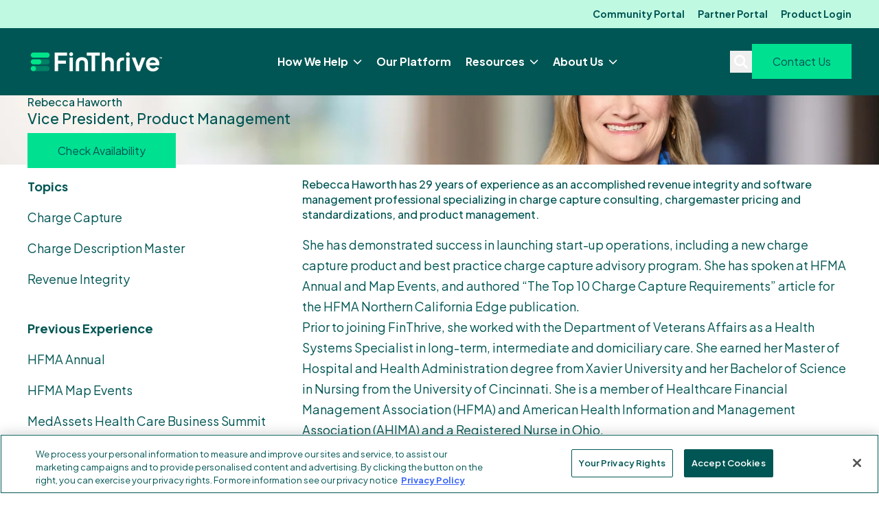

--- FILE ---
content_type: text/html; charset=UTF-8
request_url: https://finthrive.com/speakers-bureau/rebeccahaworth
body_size: 11686
content:
<!doctype html><html lang="en"><head>
    <meta http-equiv="X-UA-Compatible" content="IE=edge">
    <meta charset="utf-8">
    <title>Rebecca Haworth | FinThrive</title>
    <link rel="shortcut icon" href="https://finthrive.com/hubfs/favicon.png">
    <meta name="description" content="Rebecca Haworth is a registered nurse and member of HFMA and AHIMA with a passion for speaking on revenue integrity topics. Book Rebecca today!">

    
    <link rel="preload" href="https://finthrive.com/hubfs/hub_generated/template_assets/1/183104143899/1768511611545/template_fwds_styles--mobile.min.css" as="style">
    <link rel="preload" href="https://finthrive.com/hubfs/hub_generated/template_assets/1/183105827875/1768511611544/template_fwds_styles--desktop.min.css" as="style" media="(min-width: 769px)">

    <link rel="preload" href="https://finthrive.com/hubfs/hub_generated/template_assets/1/183105827874/1768511614803/template_fwds_main.min.js" as="script">

    <link rel="preconnect" href="https://fonts.googleapis.com">
    <link rel="preconnect" href="https://fonts.gstatic.com" crossorigin>
    <link href="https://fonts.googleapis.com/css2?family=Plus+Jakarta+Sans:ital,wght@0,200..800;1,200..800&amp;display=swap" rel="stylesheet">

    
    





<style>
  :root {
    
    --font--headlines: 'Plus Jakarta Sans', sans-serif;
    --font--body-text: 'Plus Jakarta Sans', sans-serif;
    --font--accent: 'Plus Jakarta Sans', sans-serif;

    --weight--headlines: 500;
    --weight--body: normal;

    --d-l: clamp(3.375rem, 4.464vi + 1.232rem, 5.250rem);
    --d-m: clamp(2.625rem, 5.060vi + 0.196rem, 4.750rem);
    --d-s: clamp(2.375rem, 2.381vi + 1.232rem, 3.375rem);
    --d-xs: clamp(2.375rem, 2.381vi + 1.232rem, 3.375rem);

    --h-xxl: clamp(2.375rem, 2.381vi + 1.232rem, 3.375rem);
    --h-xl: clamp(2.25rem, 0.893vi + 1.821rem, 2.625rem);
    --h-l: clamp(1.5rem, 1.786vi + 0.643rem, 2.250rem);
    --h-m: clamp(1.5rem, 0.595vi + 1.214rem, 1.750rem);
    --h-s: 1.3125rem;
    --h-xs: 1.125rem;

    --b-l: clamp(1.25rem, 0.298vi + 1.107rem, 1.375rem);
    --b-m: 1.125rem;
    --b-s: 1.0rem;
    --b-xs: 0.875rem;

    
    --s-12: clamp(4.0rem, 20.238vi + -5.714rem, 12.500rem);
    --s-11: clamp(3.0rem, 16.667vi + -5.000rem, 10.000rem);
    --s-10: clamp(3.0rem, 11.905vi + -2.714rem, 8.000rem);
    --s-9: clamp(2.375rem, 8.631vi + -1.768rem, 6.000rem);
    --s-8: clamp(2.375rem, 3.869vi + 0.518rem, 4.000rem);
    --s-7: clamp(2.0rem, 2.381vi + 0.857rem, 3.000rem);
    --s-6: clamp(2.0rem, 0.595vi + 1.714rem, 2.250rem);
    --s-5: clamp(1.125rem, 0.893vi + 0.696rem, 1.500rem);
    --s-4: 1.125rem;
    --s-3: 0.75rem;
    --s-2: 0.5rem;
    --s-1: 0.25rem;
    --s-0: 0.0rem;
  }

  :root,
  .light-mode {
    
    --primary: #00E091;
    --primary--medium: #80F2C3;
    --primary--light: #C0F9E1;
    --primary--extra-light: #EBFBF7;
    --primary--dark: #005654;
    --secondary: #FF9B5C;
    --secondary--medium: #F87A3A;
    --secondary--light: #FFCA98;
    --secondary--extra-light: #fff2e5;
    --secondary--dark: #663E25;
    --tertiary: #3E69FA;
    --tertiary--medium: #3356CC;
    --tertiary--light: #CAD6FF;
    --tertiary--dark: #13204D;
    --accent: #9efb21;

    
    --neutral--black: #005654;
    --neutral--dark: #005654;
    --neutral--medium-dark: #545757;
    --neutral--medium: #A8ABAB;
    --neutral--medium-light: #D4D6D6;
    --neutral--light: #F5F5F5;
    --neutral--white: #FFFFFF;

    
    --neutral--dark-80: rgba(0, 86, 84, 0.8);
    --neutral--dark-60: rgba(0, 86, 84, 0.6);
    --neutral--dark-40: rgba(0, 86, 84, 0.4);
    --neutral--dark-20: rgba(0, 86, 84, 0.2);
    --neutral--dark-10: rgba(0, 86, 84, 0.1);
    --neutral--white-80: rgba(255, 255, 255, 0.8);
    --neutral--white-60: rgba(255, 255, 255, 0.6);
    --neutral--white-40: rgba(255, 255, 255, 0.4);
    --neutral--white-20: rgba(255, 255, 255, 0.2);
    --neutral--white-10: rgba(255, 255, 255, 0.1);

    
    --card-border: var(--neutral--medium-light);
    --card-background-light: var(--neutral--white);
    --card-background-dark: var(--neutral--dark);
    --card-border-hover: var(--neutral--medium-dark);

    
    --input--border: var(--neutral--medium);
    --input--border-focused: var(--inline-links);
    --input--border-active: var(--neutral--medium-dark);
    --input--border-disabled: var(--neutral--medium-light);

    
    --headlines: #005654;
    --text: #005654;
    --text--80: rgba(0, 86, 84, 0.8);
    --text--60: rgba(0, 86, 84, 0.6);
    --text-input: #005654;
    --hr: var(--neutral--medium-light);

    
    --inline-links: #3254c8;
    --inline-links--hover: #7393FF;
    --inline-links--visited: #8C3EFA;
    --menu-links: #005654;
    --menu-links--hover: #00E091;
    --menu-links--active: #005654;

    
    --btn--primary-fg: var(--neutral--white);
    --btn--primary-fg-hover: var(--neutral--white);
    --btn--primary-bg: var(--primary);
    --btn--primary-bg-hover: var(--primary--medium);
    --btn--primary-stroke: var(--primary--dark);
    --btn--secondary-fg: var(--neutral--white);
    --btn--secondary-fg-hover: var(--neutral--white);
    --btn--secondary-bg: var(--secondary);
    --btn--secondary-bg-hover: var(--secondary--medium);
    --btn--secondary-stroke: var(--neutral-dark);
    --btn--tertiary-fg: var(--neutral--white);
    --btn--tertiary-fg-hover: var(--neutral--white);
    --btn--tertiary-bg: var(--tertiary);
    --btn--tertiary-bg-hover: var(--tertiary--medium);
    --btn--tertiary-stroke: var(--neutral-dark);
    --btn--white-fg: var(--primary);
    --btn--white-fg-hover: var(--neutral--white);
    --btn--white-bg: var(--neutral--white);
    --btn--white-bg-hover: var(--primary);
    --btn--white-stroke: var(--neutral--white);

    color: var(--text);
  }

  .dark-mode {
    
    --headlines: #FFFFFF;
    --text: #FFFFFF;
    --text-input: #FFFFFF;
    --hr: var(--neutral--medium-dark);

    
    --inline-links: #FFFFFF;
    --inline-links--hover: #70BAFE;
    --inline-links--visited: #FFFFFF;
    --menu-links: #FFFFFF;
    --menu-links--hover: #C0F9E1;
    --menu-links--active: #FFFFFF;
    
    
    --card-border: var(--neutral--white);
    --card-background-light: var(--neutral--light);
    --card-border-hover: var(--neutral--white);

    
    --btn--primary-stroke: var(--neutral--white);
    --btn--secondary-stroke: var(--neutral--white);
    --btn--tertiary-stroke: var(--neutral--white);

    color: var(--text);
  }
</style>

    <link rel="stylesheet" href="https://finthrive.com/hubfs/hub_generated/template_assets/1/183104143899/1768511611545/template_fwds_styles--mobile.min.css">
    <link rel="stylesheet" href="https://finthrive.com/hubfs/hub_generated/template_assets/1/183105827875/1768511611544/template_fwds_styles--desktop.min.css" media="(min-width: 769px)">
    
    <meta name="viewport" content="width=device-width, initial-scale=1">

    
    <meta property="og:description" content="Rebecca Haworth is a registered nurse and member of HFMA and AHIMA with a passion for speaking on revenue integrity topics. Book Rebecca today!">
    <meta property="og:title" content="Rebecca Haworth | FinThrive">
    <meta name="twitter:description" content="Rebecca Haworth is a registered nurse and member of HFMA and AHIMA with a passion for speaking on revenue integrity topics. Book Rebecca today!">
    <meta name="twitter:title" content="Rebecca Haworth | FinThrive">

    

    
    <style>
a.cta_button{-moz-box-sizing:content-box !important;-webkit-box-sizing:content-box !important;box-sizing:content-box !important;vertical-align:middle}.hs-breadcrumb-menu{list-style-type:none;margin:0px 0px 0px 0px;padding:0px 0px 0px 0px}.hs-breadcrumb-menu-item{float:left;padding:10px 0px 10px 10px}.hs-breadcrumb-menu-divider:before{content:'›';padding-left:10px}.hs-featured-image-link{border:0}.hs-featured-image{float:right;margin:0 0 20px 20px;max-width:50%}@media (max-width: 568px){.hs-featured-image{float:none;margin:0;width:100%;max-width:100%}}.hs-screen-reader-text{clip:rect(1px, 1px, 1px, 1px);height:1px;overflow:hidden;position:absolute !important;width:1px}
</style>

<style>
  @font-face {
    font-family: "Plus Jakarta Sans";
    font-weight: 700;
    font-style: normal;
    font-display: swap;
    src: url("/_hcms/googlefonts/Plus_Jakarta_Sans/700.woff2") format("woff2"), url("/_hcms/googlefonts/Plus_Jakarta_Sans/700.woff") format("woff");
  }
  @font-face {
    font-family: "Plus Jakarta Sans";
    font-weight: 500;
    font-style: normal;
    font-display: swap;
    src: url("/_hcms/googlefonts/Plus_Jakarta_Sans/500.woff2") format("woff2"), url("/_hcms/googlefonts/Plus_Jakarta_Sans/500.woff") format("woff");
  }
  @font-face {
    font-family: "Plus Jakarta Sans";
    font-weight: 400;
    font-style: normal;
    font-display: swap;
    src: url("/_hcms/googlefonts/Plus_Jakarta_Sans/regular.woff2") format("woff2"), url("/_hcms/googlefonts/Plus_Jakarta_Sans/regular.woff") format("woff");
  }
  @font-face {
    font-family: "Plus Jakarta Sans";
    font-weight: 600;
    font-style: normal;
    font-display: swap;
    src: url("/_hcms/googlefonts/Plus_Jakarta_Sans/600.woff2") format("woff2"), url("/_hcms/googlefonts/Plus_Jakarta_Sans/600.woff") format("woff");
  }
</style>

    

    
<!--  Added by GoogleAnalytics4 integration -->
<script>
var _hsp = window._hsp = window._hsp || [];
window.dataLayer = window.dataLayer || [];
function gtag(){dataLayer.push(arguments);}

var useGoogleConsentModeV2 = true;
var waitForUpdateMillis = 1000;


if (!window._hsGoogleConsentRunOnce) {
  window._hsGoogleConsentRunOnce = true;

  gtag('consent', 'default', {
    'ad_storage': 'denied',
    'analytics_storage': 'denied',
    'ad_user_data': 'denied',
    'ad_personalization': 'denied',
    'wait_for_update': waitForUpdateMillis
  });

  if (useGoogleConsentModeV2) {
    _hsp.push(['useGoogleConsentModeV2'])
  } else {
    _hsp.push(['addPrivacyConsentListener', function(consent){
      var hasAnalyticsConsent = consent && (consent.allowed || (consent.categories && consent.categories.analytics));
      var hasAdsConsent = consent && (consent.allowed || (consent.categories && consent.categories.advertisement));

      gtag('consent', 'update', {
        'ad_storage': hasAdsConsent ? 'granted' : 'denied',
        'analytics_storage': hasAnalyticsConsent ? 'granted' : 'denied',
        'ad_user_data': hasAdsConsent ? 'granted' : 'denied',
        'ad_personalization': hasAdsConsent ? 'granted' : 'denied'
      });
    }]);
  }
}

gtag('js', new Date());
gtag('set', 'developer_id.dZTQ1Zm', true);
gtag('config', 'G-M773SELZX9');
</script>
<script async src="https://www.googletagmanager.com/gtag/js?id=G-M773SELZX9"></script>

<!-- /Added by GoogleAnalytics4 integration -->

<!--  Added by GoogleTagManager integration -->
<script>
var _hsp = window._hsp = window._hsp || [];
window.dataLayer = window.dataLayer || [];
function gtag(){dataLayer.push(arguments);}

var useGoogleConsentModeV2 = true;
var waitForUpdateMillis = 1000;



var hsLoadGtm = function loadGtm() {
    if(window._hsGtmLoadOnce) {
      return;
    }

    if (useGoogleConsentModeV2) {

      gtag('set','developer_id.dZTQ1Zm',true);

      gtag('consent', 'default', {
      'ad_storage': 'denied',
      'analytics_storage': 'denied',
      'ad_user_data': 'denied',
      'ad_personalization': 'denied',
      'wait_for_update': waitForUpdateMillis
      });

      _hsp.push(['useGoogleConsentModeV2'])
    }

    (function(w,d,s,l,i){w[l]=w[l]||[];w[l].push({'gtm.start':
    new Date().getTime(),event:'gtm.js'});var f=d.getElementsByTagName(s)[0],
    j=d.createElement(s),dl=l!='dataLayer'?'&l='+l:'';j.async=true;j.src=
    'https://www.googletagmanager.com/gtm.js?id='+i+dl;f.parentNode.insertBefore(j,f);
    })(window,document,'script','dataLayer','GTM-W7F7LJV');

    window._hsGtmLoadOnce = true;
};

_hsp.push(['addPrivacyConsentListener', function(consent){
  if(consent.allowed || (consent.categories && consent.categories.analytics)){
    hsLoadGtm();
  }
}]);

</script>

<!-- /Added by GoogleTagManager integration -->

    <link rel="canonical" href="https://finthrive.com/speakers-bureau/rebeccahaworth">

<style>
  .show-modal{
    z-index: 999999!important;
  }
  
  fieldset .hs-richtext p, .legal-consent-container p{
    color: #005654 !important;
  }
  
.cta-four, .cta-four:hover, .cta-four:active, .cta-four:visited, .hhs-alt-nav .hhs-header-menu .hs-menu-wrapper.hs-menu-flow-horizontal>ul li .mega-menu a.cta-four, .hhs-header-menu .hs-menu-wrapper.hs-menu-flow-horizontal>ul li .mega-menu a.cta-four, .hhs-top-bar .hs-menu-wrapper.hs-menu-flow-horizontal>ul li .mega-menu a.cta-four{
    border: 1px solid #fff!important;
    color: #fff!important;
  }

  
</style>
<meta property="og:image" content="https://finthrive.com/hubfs/assets/images/featured%20images/finthrive-300x175-featured-stacked.png">
<meta property="og:image:width" content="300">
<meta property="og:image:height" content="175">
<meta property="og:image:alt" content="FinThrive logo">
<meta name="twitter:image" content="https://finthrive.com/hubfs/assets/images/featured%20images/finthrive-300x175-featured-stacked.png">
<meta name="twitter:image:alt" content="FinThrive logo">

<meta property="og:url" content="https://finthrive.com/speakers-bureau/rebeccahaworth">
<meta name="twitter:card" content="summary_large_image">
<meta http-equiv="content-language" content="en">







    
      
    
  <meta name="generator" content="HubSpot"></head>

  
  
  

  

  

  <body class="module--bg-transparent module--forms-style-boxed">
<!--  Added by AdRoll integration -->
<script type="text/javascript">
  adroll_adv_id = "VVDVIHMMAVGT3JPMARYGLN";
  adroll_pix_id = "B4SYWEXYFNGGZICQKLZ56W";
  var _hsp = window._hsp = window._hsp || [];
  (function () {
      var _onload = function(){
          if (document.readyState && !/loaded|complete/.test(document.readyState)){setTimeout(_onload, 10);return}
          if (!window.__adroll_loaded){__adroll_loaded=true;setTimeout(_onload, 50);return}
          _hsp.push(['addPrivacyConsentListener', function(consent) { if (consent.allowed || (consent.categories && consent.categories.advertisement)) {
            var scr = document.createElement("script");
            var host = (("https:" == document.location.protocol) ? "https://s.adroll.com" : "http://a.adroll.com");
            scr.setAttribute('async', 'true');
            scr.type = "text/javascript";
            scr.src = host + "/j/roundtrip.js";
            ((document.getElementsByTagName('head') || [null])[0] ||
                document.getElementsByTagName('script')[0].parentNode).appendChild(scr);
          }}]);
      };
      if (window.addEventListener) {window.addEventListener('load', _onload, false);}
      else {window.attachEvent('onload', _onload)}
  }());
</script>

<!-- /Added by AdRoll integration -->

<!--  Added by GoogleTagManager integration -->
<noscript><iframe src="https://www.googletagmanager.com/ns.html?id=GTM-W7F7LJV" height="0" width="0" style="display:none;visibility:hidden"></iframe></noscript>

<!-- /Added by GoogleTagManager integration -->


    
    
  
  
  
  
  

  


    
<div class="">

      <div class="body-wrapper   hs-content-id-87625003781 hs-site-page page ">
        <div id="hs_cos_wrapper_module_site_header" class="hs_cos_wrapper hs_cos_wrapper_widget hs_cos_wrapper_type_module" style="" data-hs-cos-general-type="widget" data-hs-cos-type="module">





























  









<header class="site-header module--dark-mode" role="banner">
  <div class="site-header__main">
    <div class="site-header__main-inner">
      <div class="site-header__logo">
        <a href="#main" class="site-header__skip-to-main">Skip to Content</a>
        <a href="/?hsLang=en">
          <img class="on-light" src="https://finthrive.com/hs-fs/hubfs/assets/images/logos/FinThrive-150x32px-72dpi.png?width=150&amp;height=32&amp;name=FinThrive-150x32px-72dpi.png" alt="FinThrive logo" width="150" height="32" srcset="https://finthrive.com/hs-fs/hubfs/assets/images/logos/FinThrive-150x32px-72dpi.png?width=75&amp;height=16&amp;name=FinThrive-150x32px-72dpi.png 75w, https://finthrive.com/hs-fs/hubfs/assets/images/logos/FinThrive-150x32px-72dpi.png?width=150&amp;height=32&amp;name=FinThrive-150x32px-72dpi.png 150w, https://finthrive.com/hs-fs/hubfs/assets/images/logos/FinThrive-150x32px-72dpi.png?width=225&amp;height=48&amp;name=FinThrive-150x32px-72dpi.png 225w, https://finthrive.com/hs-fs/hubfs/assets/images/logos/FinThrive-150x32px-72dpi.png?width=300&amp;height=64&amp;name=FinThrive-150x32px-72dpi.png 300w, https://finthrive.com/hs-fs/hubfs/assets/images/logos/FinThrive-150x32px-72dpi.png?width=375&amp;height=80&amp;name=FinThrive-150x32px-72dpi.png 375w, https://finthrive.com/hs-fs/hubfs/assets/images/logos/FinThrive-150x32px-72dpi.png?width=450&amp;height=96&amp;name=FinThrive-150x32px-72dpi.png 450w" sizes="(max-width: 150px) 100vw, 150px">
          <img class="on-dark" src="https://finthrive.com/hs-fs/hubfs/social-suggested-images/finthrive.comhubfsFinThrive_primary_logo_TM_darkBG_RGB_400x60%5B82%5D.png?width=400&amp;height=60&amp;name=finthrive.comhubfsFinThrive_primary_logo_TM_darkBG_RGB_400x60%5B82%5D.png" alt="FinThrive logo" width="400" height="60" srcset="https://finthrive.com/hs-fs/hubfs/social-suggested-images/finthrive.comhubfsFinThrive_primary_logo_TM_darkBG_RGB_400x60%5B82%5D.png?width=200&amp;height=30&amp;name=finthrive.comhubfsFinThrive_primary_logo_TM_darkBG_RGB_400x60%5B82%5D.png 200w, https://finthrive.com/hs-fs/hubfs/social-suggested-images/finthrive.comhubfsFinThrive_primary_logo_TM_darkBG_RGB_400x60%5B82%5D.png?width=400&amp;height=60&amp;name=finthrive.comhubfsFinThrive_primary_logo_TM_darkBG_RGB_400x60%5B82%5D.png 400w, https://finthrive.com/hs-fs/hubfs/social-suggested-images/finthrive.comhubfsFinThrive_primary_logo_TM_darkBG_RGB_400x60%5B82%5D.png?width=600&amp;height=90&amp;name=finthrive.comhubfsFinThrive_primary_logo_TM_darkBG_RGB_400x60%5B82%5D.png 600w, https://finthrive.com/hs-fs/hubfs/social-suggested-images/finthrive.comhubfsFinThrive_primary_logo_TM_darkBG_RGB_400x60%5B82%5D.png?width=800&amp;height=120&amp;name=finthrive.comhubfsFinThrive_primary_logo_TM_darkBG_RGB_400x60%5B82%5D.png 800w, https://finthrive.com/hs-fs/hubfs/social-suggested-images/finthrive.comhubfsFinThrive_primary_logo_TM_darkBG_RGB_400x60%5B82%5D.png?width=1000&amp;height=150&amp;name=finthrive.comhubfsFinThrive_primary_logo_TM_darkBG_RGB_400x60%5B82%5D.png 1000w, https://finthrive.com/hs-fs/hubfs/social-suggested-images/finthrive.comhubfsFinThrive_primary_logo_TM_darkBG_RGB_400x60%5B82%5D.png?width=1200&amp;height=180&amp;name=finthrive.comhubfsFinThrive_primary_logo_TM_darkBG_RGB_400x60%5B82%5D.png 1200w" sizes="(max-width: 400px) 100vw, 400px">
        </a>
      </div>
      <div class="site-header__main-menu site-header__main-menu--right">
        
          <div class="hs-menu-wrapper">
            <ul>
              
                
                
                

                <li class="hs-menu-item hs-menu-depth-1 hs-item-has-children hs-menu-depth-1--has-mega-menu">
                  <a href="javascript:;" class="site-header__link">
                    How We Help
                  </a>
                  
                  
                    <div class="mega-menu mega-menu--simple-mega mega-menu--100 mega-menu--parent-size-small mega-menu--How-We-Help">
                      <div class="mega-menu__grid">
                        
                          <div class="mega-menu__column mega-menu__column--main">
                            <ul class="mega-menu__child-menu mega-menu__child-menu--three-col mega-menu__child-menu--multi">
                              
                                <li class="hs-menu-item hs-menu-depth-2 hs-item-has-children">
                                  
                                  
                                    <a href="javascript:;">
                                      Outcomes
                                    </a>
                                  
                                  <ul class="mega-menu__child-menu-submenu">
                                    
                                      <li class="hs-menu-item hs-menu-depth-3">
                                        <a href="https://finthrive.com/outcomes/clean-claim-rate">
                                          Submit Clean Claims
                                        </a>
                                         
                                      </li>
                                    
                                      <li class="hs-menu-item hs-menu-depth-3">
                                        <a href="https://finthrive.com/outcomes/net-operating-margin">
                                          Improve Operating Margins
                                        </a>
                                         
                                      </li>
                                    
                                      <li class="hs-menu-item hs-menu-depth-3">
                                        <a href="https://finthrive.com/outcomes/a-r-days">
                                          Reduce A/R Days
                                        </a>
                                         
                                      </li>
                                    
                                      <li class="hs-menu-item hs-menu-depth-3">
                                        <a href="https://finthrive.com/outcomes/compliance">
                                          Maintain Compliance
                                        </a>
                                         
                                      </li>
                                    
                                  </ul>
                                </li>
                              
                                <li class="hs-menu-item hs-menu-depth-2 hs-item-has-children">
                                  
                                  
                                    <a href="javascript:;">
                                      Markets
                                    </a>
                                  
                                  <ul class="mega-menu__child-menu-submenu">
                                    
                                      <li class="hs-menu-item hs-menu-depth-3">
                                        <a href="https://finthrive.com/markets/hospitals-health-systems">
                                          Hospitals and Health Systems
                                        </a>
                                         
                                      </li>
                                    
                                      <li class="hs-menu-item hs-menu-depth-3">
                                        <a href="https://finthrive.com/markets/asc-physician-practices">
                                          Ambulatory and Physician Practices
                                        </a>
                                         
                                      </li>
                                    
                                      <li class="hs-menu-item hs-menu-depth-3">
                                        <a href="https://finthrive.com/markets/payers">
                                          Payers
                                        </a>
                                         
                                      </li>
                                    
                                      <li class="hs-menu-item hs-menu-depth-3">
                                        <a href="https://finthrive.com/markets/partners-resellers">
                                          Partners and Resellers
                                        </a>
                                         
                                      </li>
                                    
                                      <li class="hs-menu-item hs-menu-depth-3">
                                        <a href="https://finthrive.com/markets/life-sciences">
                                          Life Sciences
                                        </a>
                                         
                                      </li>
                                    
                                      <li class="hs-menu-item hs-menu-depth-3">
                                        <a href="https://finthrive.com/solutions/intelligence/transform-sdoh">
                                          SDOH
                                        </a>
                                         
                                      </li>
                                    
                                  </ul>
                                </li>
                              
                                <li class="hs-menu-item hs-menu-depth-2 hs-item-has-children">
                                  
                                  
                                    <a href="javascript:;">
                                      Solutions
                                    </a>
                                  
                                  <ul class="mega-menu__child-menu-submenu">
                                    
                                      <li class="hs-menu-item hs-menu-depth-3">
                                        <a href="https://finthrive.com/solutions/intelligence/ai">
                                          AI and Automation
                                        </a>
                                         
                                      </li>
                                    
                                      <li class="hs-menu-item hs-menu-depth-3">
                                        <a href="https://finthrive.com/solutions/intelligence/finthrive-analyze">
                                          Analytics
                                        </a>
                                         
                                      </li>
                                    
                                      <li class="hs-menu-item hs-menu-depth-3 hs-item-has-children">
                                        <a href="https://finthrive.com/solutions/patient-access">
                                          Patient Access
                                        </a>
                                        
                                        <ul class="mega-menu__child-menu-submenu mega-menu__child-flyout-menu">
                                          
                                            <li class="hs-menu-item hs-menu-depth-4">
                                              <a href="https://finthrive.com/solutions/patient-access/access-coordinator">
                                                Access Coordinator
                                              </a>
                                            </li>
                                          
                                            <li class="hs-menu-item hs-menu-depth-4">
                                              <a href="https://finthrive.com/solutions/patient-access/virtual-intake">
                                                Virtual Intake
                                              </a>
                                            </li>
                                          
                                        </ul>
                                         
                                      </li>
                                    
                                      <li class="hs-menu-item hs-menu-depth-3 hs-item-has-children">
                                        <a href="https://finthrive.com/solutions/revenue-integrity">
                                          Revenue Integrity
                                        </a>
                                        
                                        <ul class="mega-menu__child-menu-submenu mega-menu__child-flyout-menu">
                                          
                                            <li class="hs-menu-item hs-menu-depth-4">
                                              <a href="https://finthrive.com/solutions/revenue-integrity/cdm-management">
                                                CDM Management
                                              </a>
                                            </li>
                                          
                                        </ul>
                                         
                                      </li>
                                    
                                      <li class="hs-menu-item hs-menu-depth-3 hs-item-has-children">
                                        <a href="https://finthrive.com/revenue-optimization">
                                          Revenue Optimization
                                        </a>
                                        
                                        <ul class="mega-menu__child-menu-submenu mega-menu__child-flyout-menu">
                                          
                                            <li class="hs-menu-item hs-menu-depth-4">
                                              <a href="https://finthrive.com/solutions/revenue-recovery/ar-optimizer">
                                                A/R Optimizer
                                              </a>
                                            </li>
                                          
                                            <li class="hs-menu-item hs-menu-depth-4">
                                              <a href="https://finthrive.com/solutions/revenue-collect/claims-manager">
                                                Claims Manager
                                              </a>
                                            </li>
                                          
                                            <li class="hs-menu-item hs-menu-depth-4">
                                              <a href="https://finthrive.com/solutions/revenue-collect/contract-manager">
                                                Contract Manager
                                              </a>
                                            </li>
                                          
                                            <li class="hs-menu-item hs-menu-depth-4">
                                              <a href="https://finthrive.com/solutions/revenue-recovery/government-reimbursement">
                                                Government Reimbursement
                                              </a>
                                            </li>
                                          
                                            <li class="hs-menu-item hs-menu-depth-4">
                                              <a href="https://finthrive.com/solutions/revenue-recovery/insurance-discovery">
                                                Insurance Discover
                                              </a>
                                            </li>
                                          
                                        </ul>
                                         
                                      </li>
                                    
                                      <li class="hs-menu-item hs-menu-depth-3">
                                        <a href="https://finthrive.com/solutions/intelligence/finthrive-learn">
                                          FinThrive Learn
                                        </a>
                                         
                                      </li>
                                    
                                  </ul>
                                </li>
                              
                                <li class="hs-menu-item hs-menu-depth-2 hs-item-has-children">
                                  
                                  
                                    <a href="javascript:;">
                                      Trending Topics
                                    </a>
                                  
                                  <ul class="mega-menu__child-menu-submenu">
                                    
                                      <li class="hs-menu-item hs-menu-depth-3">
                                        <a href="https://finthrive.com/obbba-healthcare-resource-hub">
                                          One Big Beautiful Bill Act (OBBBA)
                                        </a>
                                         
                                      </li>
                                    
                                      <li class="hs-menu-item hs-menu-depth-3">
                                        <a href="https://finthrive.com/rcmtam">
                                          The Revenue Cycle Technology Adoption Model (RCMTAM)
                                        </a>
                                         
                                      </li>
                                    
                                      <li class="hs-menu-item hs-menu-depth-3">
                                        <a href="https://finthrive.com/solutions/cyber-resilience">
                                          Cyber Resilience
                                        </a>
                                         
                                      </li>
                                    
                                      <li class="hs-menu-item hs-menu-depth-3">
                                        <a href="https://finthrive.com/embrace-disruption">
                                          Embrace Disruption
                                        </a>
                                         
                                      </li>
                                    
                                  </ul>
                                </li>
                              
                            </ul>
                          </div>
                        
                      </div>
                    </div>
                  
                </li>
              
                
                
                

                <li class="hs-menu-item hs-menu-depth-1 hs-menu-depth-1--has-mega-menu">
                  <a href="https://finthrive.com/our-platform" class="site-header__link">
                    Our Platform
                  </a>
                  
                  
                </li>
              
                
                
                

                <li class="hs-menu-item hs-menu-depth-1 hs-item-has-children hs-menu-depth-1--has-mega-menu">
                  <a href="javascript:;" class="site-header__link">
                    Resources
                  </a>
                  
                  
                    <div class="mega-menu mega-menu--simple-mega mega-menu--100 mega-menu--parent-size-small mega-menu--Resources">
                      <div class="mega-menu__grid">
                        
                          <div class="mega-menu__column mega-menu__column--main">
                            <ul class="mega-menu__child-menu mega-menu__child-menu--three-col mega-menu__child-menu--multi">
                              
                                <li class="hs-menu-item hs-menu-depth-2 hs-item-has-children">
                                  
                                  
                                  <ul class="mega-menu__child-menu-submenu">
                                    
                                      <li class="hs-menu-item hs-menu-depth-3">
                                        <a href="https://finthrive.com/resources">
                                          All Resources
                                        </a>
                                         
                                      </li>
                                    
                                      <li class="hs-menu-item hs-menu-depth-3">
                                        <a href="https://finthrive.com/resources?search=&amp;content-type=&quot;Blog&quot;">
                                          Blogs
                                        </a>
                                         
                                      </li>
                                    
                                      <li class="hs-menu-item hs-menu-depth-3">
                                        <a href="https://finthrive.com/resources?search=&amp;content-type=&quot;Case%20Study&quot;">
                                          Case Studies
                                        </a>
                                         
                                      </li>
                                    
                                      <li class="hs-menu-item hs-menu-depth-3">
                                        <a href="https://finthrive.com/events">
                                          Events &amp; Webinars
                                        </a>
                                         
                                      </li>
                                    
                                      <li class="hs-menu-item hs-menu-depth-3">
                                        <a href="https://finthrive.com/resources?search=&amp;content-type=&quot;Guide&quot;">
                                          Guides
                                        </a>
                                         
                                      </li>
                                    
                                      <li class="hs-menu-item hs-menu-depth-3">
                                        <a href="https://finthrive.com/resources?search=&amp;content-type=&quot;Infographic&quot;">
                                          Infographics
                                        </a>
                                         
                                      </li>
                                    
                                  </ul>
                                </li>
                              
                                <li class="hs-menu-item hs-menu-depth-2 hs-item-has-children">
                                  
                                  
                                  <ul class="mega-menu__child-menu-submenu">
                                    
                                      <li class="hs-menu-item hs-menu-depth-3">
                                        <a href="https://finthrive.com/resources?search=&amp;content-type=&quot;Podcast&quot;">
                                          Podcasts
                                        </a>
                                         
                                      </li>
                                    
                                      <li class="hs-menu-item hs-menu-depth-3">
                                        <a href="https://finthrive.com/resources?search=&amp;content-type=&quot;Report&quot;">
                                          Reports
                                        </a>
                                         
                                      </li>
                                    
                                      <li class="hs-menu-item hs-menu-depth-3">
                                        <a href="https://finthrive.com/speakers-bureau">
                                          Speakers Bureau
                                        </a>
                                         
                                      </li>
                                    
                                      <li class="hs-menu-item hs-menu-depth-3">
                                        <a href="https://finthrive.com/resources?search=&amp;content-type=&quot;Testimonial&quot;">
                                          Testimonials
                                        </a>
                                         
                                      </li>
                                    
                                      <li class="hs-menu-item hs-menu-depth-3">
                                        <a href="https://finthrive.com/resources?search=&amp;content-type=&quot;Video&quot;">
                                          Videos
                                        </a>
                                         
                                      </li>
                                    
                                      <li class="hs-menu-item hs-menu-depth-3">
                                        <a href="https://finthrive.com/resources?search=&amp;content-type=&quot;Webinar+On+Demand&quot;">
                                          Webinars On Demand
                                        </a>
                                         
                                      </li>
                                    
                                  </ul>
                                </li>
                              
                            </ul>
                          </div>
                        
                      </div>
                    </div>
                  
                </li>
              
                
                
                

                <li class="hs-menu-item hs-menu-depth-1 hs-item-has-children hs-menu-depth-1--has-mega-menu">
                  <a href="javascript:;" class="site-header__link">
                    About Us
                  </a>
                  
                  
                    <div class="mega-menu mega-menu--simple-mega mega-menu--100 mega-menu--parent-size-small mega-menu--About-Us">
                      <div class="mega-menu__grid">
                        
                          <div class="mega-menu__column mega-menu__column--main">
                            <ul class="mega-menu__child-menu mega-menu__child-menu--three-col mega-menu__child-menu--multi">
                              
                                <li class="hs-menu-item hs-menu-depth-2 hs-item-has-children">
                                  
                                  
                                  <ul class="mega-menu__child-menu-submenu">
                                    
                                      <li class="hs-menu-item hs-menu-depth-3">
                                        <a href="https://finthrive.com/why-finthrive">
                                          Why FinThrive
                                        </a>
                                         
                                      </li>
                                    
                                      <li class="hs-menu-item hs-menu-depth-3">
                                        <a href="https://finthrive.com/customer-success">
                                          Customer Success
                                        </a>
                                         
                                      </li>
                                    
                                      <li class="hs-menu-item hs-menu-depth-3">
                                        <a href="https://finthrive.com/about-us/elt">
                                          ELT
                                        </a>
                                         
                                      </li>
                                    
                                      <li class="hs-menu-item hs-menu-depth-3">
                                        <a href="https://finthrive.com/press-releases">
                                          Press Releases
                                        </a>
                                         
                                      </li>
                                    
                                      <li class="hs-menu-item hs-menu-depth-3">
                                        <a href="https://finthrive.com/media-coverage">
                                          Media Coverage
                                        </a>
                                         
                                      </li>
                                    
                                      <li class="hs-menu-item hs-menu-depth-3">
                                        <a href="https://finthrive.com/security-and-data-trust-center">
                                          Security
                                        </a>
                                         
                                      </li>
                                    
                                      <li class="hs-menu-item hs-menu-depth-3 hs-item-has-children">
                                        <a href="javascript:;">
                                          Careers
                                        </a>
                                        
                                        <ul class="mega-menu__child-menu-submenu mega-menu__child-flyout-menu">
                                          
                                            <li class="hs-menu-item hs-menu-depth-4">
                                              <a href="https://finthrive.com/careers">
                                                Careers - U.S.
                                              </a>
                                            </li>
                                          
                                            <li class="hs-menu-item hs-menu-depth-4">
                                              <a href="https://finthrive.com/careers-india">
                                                Careers - India
                                              </a>
                                            </li>
                                          
                                        </ul>
                                         
                                      </li>
                                    
                                  </ul>
                                </li>
                              
                                <li class="hs-menu-item hs-menu-depth-2">
                                  
                                    <p class="bold">We're here to help!</p>
                                    <p>Have a question or want to learn more?</p>
                                  
                                  
                                    <a href="https://finthrive.com/contact-us">
                                      Contact Us
                                    </a>
                                  
                                  <ul class="mega-menu__child-menu-submenu">
                                    
                                  </ul>
                                </li>
                              
                            </ul>
                          </div>
                        
                      </div>
                    </div>
                  
                </li>
              
            </ul>
          </div>
        
      </div>
      
        <div class="site-header__action-items site-header__action-items--main">
          
            
  
  
  
  

  <div class="site-header__action-item site-header__action-item--search">
    
      
<div class="site-header__search site-header__search--drawer">
  <form class="site-header__search-form" action="/hs-search-results">
    <div class="hs-search-field__bar-input">
      <div class="site-header__search-drawer-container">
        <input type="text" class="hs-search-field__input site-header__search-bar-input" name="term" autocomplete="off" aria-label="" placeholder="Search">
        <input type="hidden" name="type" value="SITE_PAGE">
        <input type="hidden" name="type" value="LANDING_PAGE">
        <input type="hidden" name="type" value="BLOG_POST">
        <input type="hidden" name="type" value="LISTING_PAGE">
        <input type="hidden" name="language" value="en">
      </div>
      <button class="site-header__search-drawer-trigger" aria-label="Search Trigger">
        <svg version="1.0" xmlns="http://www.w3.org/2000/svg" viewbox="0 0 512 512" aria-hidden="true"><g id="Magnifying Glass1_layer"><path d="M416 208c0 45.9-14.9 88.3-40 122.7L502.6 457.4c12.5 12.5 12.5 32.8 0 45.3s-32.8 12.5-45.3 0L330.7 376c-34.4 25.2-76.8 40-122.7 40C93.1 416 0 322.9 0 208S93.1 0 208 0S416 93.1 416 208zM208 352a144 144 0 1 0 0-288 144 144 0 1 0 0 288z" /></g></svg>
      </button>
    </div>
  </form> 
</div>

    
  </div>

          
            
  
  
  
  

  <div class="site-header__action-item site-header__action-item--cta">
    
      
        
  <a href="https://finthrive.com/contact-us?hsLang=en" class="cta-btn cta-btn--primary-fill cta-btn--medium" aria-label="Contact Us">
    
    <span>
      Contact Us
    </span>
  </a>

      
    
  </div>

          
        </div>
      
      <div class="menu-trigger__container">
        <button class="menu-trigger__button" id="mobile-menu-toggle" aria-expanded="false" aria-controls="mobile-menu">
          <div class="inner">
            <span class="menu-trigger__icon"></span>
            <span class="menu-trigger__label">Menu</span>
          </div>
        </button>
      </div>
      
    </div>
  </div>
  
    <div class="site-header__secondary bg--light">
      <div class="site-header__secondary-inner">
        
        <div class="site-header__secondary-menu">
          <div id="hs_menu_wrapper_module_site_header_" class="hs-menu-wrapper active-branch no-flyouts hs-menu-flow-horizontal" role="navigation" data-sitemap-name="default" data-menu-id="183105156691" aria-label="Navigation Menu">
 <ul role="menu">
  <li class="hs-menu-item hs-menu-depth-1" role="none"><a href="https://finthrive.my.site.com/portal" role="menuitem" target="_blank" rel="noopener">Community Portal</a></li>
  <li class="hs-menu-item hs-menu-depth-1" role="none"><a href="https://finthrive.my.site.com/partnersupport/s/" role="menuitem" target="_blank" rel="noopener">Partner Portal</a></li>
  <li class="hs-menu-item hs-menu-depth-1" role="none"><a href="https://finthrive.com/product-login" role="menuitem">Product Login</a></li>
 </ul>
</div>
        </div>
        
      </div>
    </div>
  
</header>


<div class="mobile-menu module--light-mode bg--white" id="mobile-menu" data-menu-style="accordion" data-color-mode="light-mode">
  <div class="inner">
    <div class="mobile-menu__top">
      <div class="mobile-menu__main">
        <ul>
          
            <li class="hs-menu-item hs-menu-depth-1 hs-item-has-children">
              <a href="javascript:;">
                How We Help
              </a>

              
                <ul>
                  
                    <li class="hs-menu-item hs-menu-depth-2 hs-item-has-children">
                      
                        <a href="javascript:;">
                          Outcomes
                        </a>
                      

                      
                        <ul>
                          
                            <li class="hs-menu-item hs-menu-depth-3">
                              <a href="https://finthrive.com/outcomes/clean-claim-rate">
                                Submit Clean Claims
                              </a>
                               
                            </li>
                          
                            <li class="hs-menu-item hs-menu-depth-3">
                              <a href="https://finthrive.com/outcomes/net-operating-margin">
                                Improve Operating Margins
                              </a>
                               
                            </li>
                          
                            <li class="hs-menu-item hs-menu-depth-3">
                              <a href="https://finthrive.com/outcomes/a-r-days">
                                Reduce A/R Days
                              </a>
                               
                            </li>
                          
                            <li class="hs-menu-item hs-menu-depth-3">
                              <a href="https://finthrive.com/outcomes/compliance">
                                Maintain Compliance
                              </a>
                               
                            </li>
                          
                        </ul>
                      
                    </li>
                  
                    <li class="hs-menu-item hs-menu-depth-2 hs-item-has-children">
                      
                        <a href="javascript:;">
                          Markets
                        </a>
                      

                      
                        <ul>
                          
                            <li class="hs-menu-item hs-menu-depth-3">
                              <a href="https://finthrive.com/markets/hospitals-health-systems">
                                Hospitals and Health Systems
                              </a>
                               
                            </li>
                          
                            <li class="hs-menu-item hs-menu-depth-3">
                              <a href="https://finthrive.com/markets/asc-physician-practices">
                                Ambulatory and Physician Practices
                              </a>
                               
                            </li>
                          
                            <li class="hs-menu-item hs-menu-depth-3">
                              <a href="https://finthrive.com/markets/payers">
                                Payers
                              </a>
                               
                            </li>
                          
                            <li class="hs-menu-item hs-menu-depth-3">
                              <a href="https://finthrive.com/markets/partners-resellers">
                                Partners and Resellers
                              </a>
                               
                            </li>
                          
                            <li class="hs-menu-item hs-menu-depth-3">
                              <a href="https://finthrive.com/markets/life-sciences">
                                Life Sciences
                              </a>
                               
                            </li>
                          
                            <li class="hs-menu-item hs-menu-depth-3">
                              <a href="https://finthrive.com/solutions/intelligence/transform-sdoh">
                                SDOH
                              </a>
                               
                            </li>
                          
                        </ul>
                      
                    </li>
                  
                    <li class="hs-menu-item hs-menu-depth-2 hs-item-has-children">
                      
                        <a href="javascript:;">
                          Solutions
                        </a>
                      

                      
                        <ul>
                          
                            <li class="hs-menu-item hs-menu-depth-3">
                              <a href="https://finthrive.com/solutions/intelligence/ai">
                                AI and Automation
                              </a>
                               
                            </li>
                          
                            <li class="hs-menu-item hs-menu-depth-3">
                              <a href="https://finthrive.com/solutions/intelligence/finthrive-analyze">
                                Analytics
                              </a>
                               
                            </li>
                          
                            <li class="hs-menu-item hs-menu-depth-3 hs-item-has-children">
                              <a href="https://finthrive.com/solutions/patient-access">
                                Patient Access
                              </a>
                              
                                <ul>
                                  
                                    <li class="hs-menu-item hs-menu-depth-4">
                                      <a href="https://finthrive.com/solutions/patient-access/access-coordinator">
                                        Access Coordinator
                                      </a>
                                    </li>
                                  
                                    <li class="hs-menu-item hs-menu-depth-4">
                                      <a href="https://finthrive.com/solutions/patient-access/virtual-intake">
                                        Virtual Intake
                                      </a>
                                    </li>
                                  
                                </ul>
                               
                            </li>
                          
                            <li class="hs-menu-item hs-menu-depth-3 hs-item-has-children">
                              <a href="https://finthrive.com/solutions/revenue-integrity">
                                Revenue Integrity
                              </a>
                              
                                <ul>
                                  
                                    <li class="hs-menu-item hs-menu-depth-4">
                                      <a href="https://finthrive.com/solutions/revenue-integrity/cdm-management">
                                        CDM Management
                                      </a>
                                    </li>
                                  
                                </ul>
                               
                            </li>
                          
                            <li class="hs-menu-item hs-menu-depth-3 hs-item-has-children">
                              <a href="https://finthrive.com/revenue-optimization">
                                Revenue Optimization
                              </a>
                              
                                <ul>
                                  
                                    <li class="hs-menu-item hs-menu-depth-4">
                                      <a href="https://finthrive.com/solutions/revenue-recovery/ar-optimizer">
                                        A/R Optimizer
                                      </a>
                                    </li>
                                  
                                    <li class="hs-menu-item hs-menu-depth-4">
                                      <a href="https://finthrive.com/solutions/revenue-collect/claims-manager">
                                        Claims Manager
                                      </a>
                                    </li>
                                  
                                    <li class="hs-menu-item hs-menu-depth-4">
                                      <a href="https://finthrive.com/solutions/revenue-collect/contract-manager">
                                        Contract Manager
                                      </a>
                                    </li>
                                  
                                    <li class="hs-menu-item hs-menu-depth-4">
                                      <a href="https://finthrive.com/solutions/revenue-recovery/government-reimbursement">
                                        Government Reimbursement
                                      </a>
                                    </li>
                                  
                                    <li class="hs-menu-item hs-menu-depth-4">
                                      <a href="https://finthrive.com/solutions/revenue-recovery/insurance-discovery">
                                        Insurance Discover
                                      </a>
                                    </li>
                                  
                                </ul>
                               
                            </li>
                          
                            <li class="hs-menu-item hs-menu-depth-3">
                              <a href="https://finthrive.com/solutions/intelligence/finthrive-learn">
                                FinThrive Learn
                              </a>
                               
                            </li>
                          
                        </ul>
                      
                    </li>
                  
                    <li class="hs-menu-item hs-menu-depth-2 hs-item-has-children">
                      
                        <a href="javascript:;">
                          Trending Topics
                        </a>
                      

                      
                        <ul>
                          
                            <li class="hs-menu-item hs-menu-depth-3">
                              <a href="https://finthrive.com/obbba-healthcare-resource-hub">
                                One Big Beautiful Bill Act (OBBBA)
                              </a>
                               
                            </li>
                          
                            <li class="hs-menu-item hs-menu-depth-3">
                              <a href="https://finthrive.com/rcmtam">
                                The Revenue Cycle Technology Adoption Model (RCMTAM)
                              </a>
                               
                            </li>
                          
                            <li class="hs-menu-item hs-menu-depth-3">
                              <a href="https://finthrive.com/solutions/cyber-resilience">
                                Cyber Resilience
                              </a>
                               
                            </li>
                          
                            <li class="hs-menu-item hs-menu-depth-3">
                              <a href="https://finthrive.com/embrace-disruption">
                                Embrace Disruption
                              </a>
                               
                            </li>
                          
                        </ul>
                      
                    </li>
                  
                </ul>
              
            </li>
          
            <li class="hs-menu-item hs-menu-depth-1">
              <a href="https://finthrive.com/our-platform">
                Our Platform
              </a>

              
            </li>
          
            <li class="hs-menu-item hs-menu-depth-1 hs-item-has-children">
              <a href="javascript:;">
                Resources
              </a>

              
                <ul>
                  
                    <li class="hs-menu-item hs-menu-depth-2 hs-item-has-children">
                      

                      
                        <ul>
                          
                            <li class="hs-menu-item hs-menu-depth-3">
                              <a href="https://finthrive.com/resources">
                                All Resources
                              </a>
                               
                            </li>
                          
                            <li class="hs-menu-item hs-menu-depth-3">
                              <a href="https://finthrive.com/resources?search=&amp;content-type=&quot;Blog&quot;">
                                Blogs
                              </a>
                               
                            </li>
                          
                            <li class="hs-menu-item hs-menu-depth-3">
                              <a href="https://finthrive.com/resources?search=&amp;content-type=&quot;Case%20Study&quot;">
                                Case Studies
                              </a>
                               
                            </li>
                          
                            <li class="hs-menu-item hs-menu-depth-3">
                              <a href="https://finthrive.com/events">
                                Events &amp; Webinars
                              </a>
                               
                            </li>
                          
                            <li class="hs-menu-item hs-menu-depth-3">
                              <a href="https://finthrive.com/resources?search=&amp;content-type=&quot;Guide&quot;">
                                Guides
                              </a>
                               
                            </li>
                          
                            <li class="hs-menu-item hs-menu-depth-3">
                              <a href="https://finthrive.com/resources?search=&amp;content-type=&quot;Infographic&quot;">
                                Infographics
                              </a>
                               
                            </li>
                          
                        </ul>
                      
                    </li>
                  
                    <li class="hs-menu-item hs-menu-depth-2 hs-item-has-children">
                      

                      
                        <ul>
                          
                            <li class="hs-menu-item hs-menu-depth-3">
                              <a href="https://finthrive.com/resources?search=&amp;content-type=&quot;Podcast&quot;">
                                Podcasts
                              </a>
                               
                            </li>
                          
                            <li class="hs-menu-item hs-menu-depth-3">
                              <a href="https://finthrive.com/resources?search=&amp;content-type=&quot;Report&quot;">
                                Reports
                              </a>
                               
                            </li>
                          
                            <li class="hs-menu-item hs-menu-depth-3">
                              <a href="https://finthrive.com/speakers-bureau">
                                Speakers Bureau
                              </a>
                               
                            </li>
                          
                            <li class="hs-menu-item hs-menu-depth-3">
                              <a href="https://finthrive.com/resources?search=&amp;content-type=&quot;Testimonial&quot;">
                                Testimonials
                              </a>
                               
                            </li>
                          
                            <li class="hs-menu-item hs-menu-depth-3">
                              <a href="https://finthrive.com/resources?search=&amp;content-type=&quot;Video&quot;">
                                Videos
                              </a>
                               
                            </li>
                          
                            <li class="hs-menu-item hs-menu-depth-3">
                              <a href="https://finthrive.com/resources?search=&amp;content-type=&quot;Webinar+On+Demand&quot;">
                                Webinars On Demand
                              </a>
                               
                            </li>
                          
                        </ul>
                      
                    </li>
                  
                </ul>
              
            </li>
          
            <li class="hs-menu-item hs-menu-depth-1 hs-item-has-children">
              <a href="javascript:;">
                About Us
              </a>

              
                <ul>
                  
                    <li class="hs-menu-item hs-menu-depth-2 hs-item-has-children">
                      

                      
                        <ul>
                          
                            <li class="hs-menu-item hs-menu-depth-3">
                              <a href="https://finthrive.com/why-finthrive">
                                Why FinThrive
                              </a>
                               
                            </li>
                          
                            <li class="hs-menu-item hs-menu-depth-3">
                              <a href="https://finthrive.com/customer-success">
                                Customer Success
                              </a>
                               
                            </li>
                          
                            <li class="hs-menu-item hs-menu-depth-3">
                              <a href="https://finthrive.com/about-us/elt">
                                ELT
                              </a>
                               
                            </li>
                          
                            <li class="hs-menu-item hs-menu-depth-3">
                              <a href="https://finthrive.com/press-releases">
                                Press Releases
                              </a>
                               
                            </li>
                          
                            <li class="hs-menu-item hs-menu-depth-3">
                              <a href="https://finthrive.com/media-coverage">
                                Media Coverage
                              </a>
                               
                            </li>
                          
                            <li class="hs-menu-item hs-menu-depth-3">
                              <a href="https://finthrive.com/security-and-data-trust-center">
                                Security
                              </a>
                               
                            </li>
                          
                            <li class="hs-menu-item hs-menu-depth-3 hs-item-has-children">
                              <a href="javascript:;">
                                Careers
                              </a>
                              
                                <ul>
                                  
                                    <li class="hs-menu-item hs-menu-depth-4">
                                      <a href="https://finthrive.com/careers">
                                        Careers - U.S.
                                      </a>
                                    </li>
                                  
                                    <li class="hs-menu-item hs-menu-depth-4">
                                      <a href="https://finthrive.com/careers-india">
                                        Careers - India
                                      </a>
                                    </li>
                                  
                                </ul>
                               
                            </li>
                          
                        </ul>
                      
                    </li>
                  
                    <li class="hs-menu-item hs-menu-depth-2">
                      
                        <a href="https://finthrive.com/contact-us">
                          Contact Us
                        </a>
                      

                      
                    </li>
                  
                </ul>
              
            </li>
          
        </ul>
      </div>
      <div class="mobile-menu__secondary">
        <div id="hs_menu_wrapper_module_site_header_" class="hs-menu-wrapper active-branch no-flyouts hs-menu-flow-horizontal" role="navigation" data-sitemap-name="default" data-menu-id="183105156691" aria-label="Navigation Menu">
 <ul role="menu">
  <li class="hs-menu-item hs-menu-depth-1" role="none"><a href="https://finthrive.my.site.com/portal" role="menuitem" target="_blank" rel="noopener">Community Portal</a></li>
  <li class="hs-menu-item hs-menu-depth-1" role="none"><a href="https://finthrive.my.site.com/partnersupport/s/" role="menuitem" target="_blank" rel="noopener">Partner Portal</a></li>
  <li class="hs-menu-item hs-menu-depth-1" role="none"><a href="https://finthrive.com/product-login" role="menuitem">Product Login</a></li>
 </ul>
</div>
      </div>
    </div>
    <div class="mobile-menu__bottom">
      <div class="mobile-menu__action-items">
        
          
  
  
  
  

  <div class="site-header__action-item site-header__action-item--search">
    
      
<div class="site-header__search site-header__search--drawer">
  <form class="site-header__search-form" action="/hs-search-results">
    <div class="hs-search-field__bar-input">
      <div class="site-header__search-drawer-container">
        <input type="text" class="hs-search-field__input site-header__search-bar-input" name="term" autocomplete="off" aria-label="" placeholder="Search">
        <input type="hidden" name="type" value="SITE_PAGE">
        <input type="hidden" name="type" value="LANDING_PAGE">
        <input type="hidden" name="type" value="BLOG_POST">
        <input type="hidden" name="type" value="LISTING_PAGE">
        <input type="hidden" name="language" value="en">
      </div>
      <button class="site-header__search-drawer-trigger" aria-label="Search Trigger">
        <svg version="1.0" xmlns="http://www.w3.org/2000/svg" viewbox="0 0 512 512" aria-hidden="true"><g id="Magnifying Glass2_layer"><path d="M416 208c0 45.9-14.9 88.3-40 122.7L502.6 457.4c12.5 12.5 12.5 32.8 0 45.3s-32.8 12.5-45.3 0L330.7 376c-34.4 25.2-76.8 40-122.7 40C93.1 416 0 322.9 0 208S93.1 0 208 0S416 93.1 416 208zM208 352a144 144 0 1 0 0-288 144 144 0 1 0 0 288z" /></g></svg>
      </button>
    </div>
  </form> 
</div>

    
  </div>

        
          
  
  
  
  

  <div class="site-header__action-item site-header__action-item--cta">
    
      
        
  <a href="https://finthrive.com/contact-us?hsLang=en" class="cta-btn cta-btn--primary-fill cta-btn--medium" aria-label="Contact Us">
    
    <span>
      Contact Us
    </span>
  </a>

      
    
  </div>

        
      </div>
    </div>
  </div>
</div>
<div id="main"></div></div>
        
        
<main class="body-container-wrapper">
  <div class="main-content">
    <div class="container-fluid fwds-body">
<div class="row-fluid-wrapper">
<div class="row-fluid">
<div class="span12 widget-span widget-type-cell " style="" data-widget-type="cell" data-x="0" data-w="12">

<div class="row-fluid-wrapper row-depth-1 row-number-1 dnd-section">
<div class="row-fluid ">
<div class="span12 widget-span widget-type-cell dnd-column" style="" data-widget-type="cell" data-x="0" data-w="12">

<div class="row-fluid-wrapper row-depth-1 row-number-2 dnd-row">
<div class="row-fluid ">
<div class="span12 widget-span widget-type-custom_widget dnd-module" style="" data-widget-type="custom_widget" data-x="0" data-w="12">
<div id="hs_cos_wrapper_fwds_body-module-2" class="hs_cos_wrapper hs_cos_wrapper_widget hs_cos_wrapper_type_module" style="" data-hs-cos-general-type="widget" data-hs-cos-type="module">















  




  
  
  

  

  
  
  
  
  
  
  
  
  
  
  
  
    
  
  
  
  
  
  
  

  
  
  

  
  
  

  
  
  

  
  
  

  
  <div class="billboard billboard--mobile-image module  module--spacing-top-10  module--spacing-bottom-10 bg--primary-extra-light ">

    
  
  

  


    
  
  
  
  
  

  
    <div class="module__underlay" aria-hidden="true">
      
        
  
  
  
  
  
  
  
  

  
    <picture class="module__underlay-image">
      
        
        <source media="(max-width: 360px) and (-webkit-min-device-pixel-ratio: 1.5)" srcset="https://finthrive.com/hs-fs/hubfs/assets/images/hero-headers/Speaker%20Pages/hero-rebecca-haworth-2025.jpg?width=720&amp;name=hero-rebecca-haworth-2025.jpg">
        <source media="(max-width: 360px)" srcset="https://finthrive.com/hs-fs/hubfs/assets/images/hero-headers/Speaker%20Pages/hero-rebecca-haworth-2025.jpg?width=360&amp;name=hero-rebecca-haworth-2025.jpg">

        
        <source media="(max-width: 480px) and (-webkit-min-device-pixel-ratio: 1.5)" srcset="https://finthrive.com/hs-fs/hubfs/assets/images/hero-headers/Speaker%20Pages/hero-rebecca-haworth-2025.jpg?width=960&amp;name=hero-rebecca-haworth-2025.jpg">
        <source media="(max-width: 480px)" srcset="https://finthrive.com/hs-fs/hubfs/assets/images/hero-headers/Speaker%20Pages/hero-rebecca-haworth-2025.jpg?width=480&amp;name=hero-rebecca-haworth-2025.jpg">

        
        <source media="(max-width: 767px) and (-webkit-min-device-pixel-ratio: 1.5)" srcset="https://finthrive.com/hs-fs/hubfs/assets/images/hero-headers/Speaker%20Pages/hero-rebecca-haworth-2025.jpg?width=1534&amp;name=hero-rebecca-haworth-2025.jpg">
        <source media="(max-width: 767px)" srcset="https://finthrive.com/hs-fs/hubfs/assets/images/hero-headers/Speaker%20Pages/hero-rebecca-haworth-2025.jpg?width=767&amp;name=hero-rebecca-haworth-2025.jpg">
      

      
      <source media="(max-width: 991px) and (-webkit-min-device-pixel-ratio: 1.5)" srcset="https://finthrive.com/hs-fs/hubfs/assets/images/hero-headers/Speaker%20Pages/hero-rebecca-haworth-2025.jpg?width=1982&amp;name=hero-rebecca-haworth-2025.jpg">
      <source media="(max-width: 991px)" srcset="https://finthrive.com/hs-fs/hubfs/assets/images/hero-headers/Speaker%20Pages/hero-rebecca-haworth-2025.jpg?width=991&amp;name=hero-rebecca-haworth-2025.jpg">

      
      <source media="(max-width: 1439px) and (-webkit-min-device-pixel-ratio: 1.5)" srcset="https://finthrive.com/hs-fs/hubfs/assets/images/hero-headers/Speaker%20Pages/hero-rebecca-haworth-2025.jpg?width=2878&amp;name=hero-rebecca-haworth-2025.jpg">
      <source media="(max-width: 1439px)" srcset="https://finthrive.com/hs-fs/hubfs/assets/images/hero-headers/Speaker%20Pages/hero-rebecca-haworth-2025.jpg?width=1439&amp;name=hero-rebecca-haworth-2025.jpg">

      
      <source media="(max-width: 1920px) and (-webkit-min-device-pixel-ratio: 1.5)" srcset="https://finthrive.com/hs-fs/hubfs/assets/images/hero-headers/Speaker%20Pages/hero-rebecca-haworth-2025.jpg?width=3200&amp;name=hero-rebecca-haworth-2025.jpg">
      <source media="(max-width: 1920px)" srcset="https://finthrive.com/hs-fs/hubfs/assets/images/hero-headers/Speaker%20Pages/hero-rebecca-haworth-2025.jpg?width=1600&amp;name=hero-rebecca-haworth-2025.jpg">

      
      <source media="(max-width: 1920px) and (-webkit-min-device-pixel-ratio: 1.5)" srcset="https://finthrive.com/hs-fs/hubfs/assets/images/hero-headers/Speaker%20Pages/hero-rebecca-haworth-2025.jpg?width=3840&amp;name=hero-rebecca-haworth-2025.jpg">
      <source media="(max-width: 1920px)" srcset="https://finthrive.com/hs-fs/hubfs/assets/images/hero-headers/Speaker%20Pages/hero-rebecca-haworth-2025.jpg?width=1920&amp;name=hero-rebecca-haworth-2025.jpg">

      
      <img class="module__underlay-image-element module__underlay-image-element--middle-center module__underlay-image-element--cover" src="https://finthrive.com/hubfs/assets/images/hero-headers/Speaker%20Pages/hero-rebecca-haworth-2025.jpg" alt="background image">
    </picture>
  

      
    </div>

    
  


    

    <div class="module__inner constrain">
      

      <div class="module__section-main">
        <div class="module__content text-align--left block-align--left constrain--8 false">
          
              
  <div class="billboard__content-inner">

    <h1>Rebecca Haworth</h1>
<p class="h5">Vice President, Product Management</p>

    
      <div class="appended-elements">
        
          
  

  <div class="appended-elements__buttons">
    
      <ul class="btn-group">
        
          
          
          
          
          

          <li>
            
              <a class="cta-btn cta-btn--medium cta-btn--primary" href="mailto:speakers@finthrive.com?subject=Check%20Availability%20for%20Rebecca%20Haworth">
                Check Availability
              </a>
            
          </li>
        
      </ul>
    
  </div>

        
      </div>
    

  </div>

          
        </div>

        
        
          <div class="billboard__mobile-image">
            
              
  

    <picture class="module__picture">
      <img class="module__picture-element" src="https://finthrive.com/hubfs/assets/images/hero-headers/Speaker%20Pages/hero-rebecca-haworth-2025.jpg" alt="">
    </picture>
  

            
          </div>
        
      </div>

      
    </div>

    
  
  

  


  </div>
  
</div>

</div><!--end widget-span -->
</div><!--end row-->
</div><!--end row-wrapper -->

<div class="row-fluid-wrapper row-depth-1 row-number-3 dnd-row">
<div class="row-fluid ">
<div class="span12 widget-span widget-type-custom_widget dnd-module" style="" data-widget-type="custom_widget" data-x="0" data-w="12">
<div id="hs_cos_wrapper_fwds_body-module-3" class="hs_cos_wrapper hs_cos_wrapper_widget hs_cos_wrapper_type_module" style="" data-hs-cos-general-type="widget" data-hs-cos-type="module">

















  
  
  

  

  
  
  
  
  
  
  
  
  
  
  
  
    
  
  
  
  
  
  
  

  
  
  

  
  
  

  
  
  

  
  
  

  
  <div class="two-column  module  module--spacing-top-8  module--spacing-bottom-8 bg--transparent ">

    
  
  

  


    
  
  
  
  
  

  


    

    <div class="module__inner constrain">
      

      <div class="module__section-main">
        <div class="module__content text-align--left block-align--center constrain--12 false">
          
              
  <div class="two-column__grid two-column__grid--33-66 two-column__grid--top   " style="--gap-size: var(--s-8); --spacing-top: var(--s-8); --spacing-bottom: var(--s-8);">
    
      
  

  <div class="column-block column-block--content-repeater">
    
      
        

        
          
          

          <div class="column-block__content-repeater ">
            <ul class="p-list">
<li><strong>Topics</strong></li>
<li>Charge Capture</li>
<li>Charge Description Master</li>
<li>Revenue Integrity<br><br></li>
<li><strong>Previous Experience</strong></li>
<li>HFMA Annual</li>
<li>HFMA Map Events</li>
<li>MedAssets Health Care Business Summit</li>
</ul>
          </div>
        
      

    
  </div>

    
      
  

  <div class="column-block column-block--content-repeater">
    
      
        

        
          
          

          <div class="column-block__content-repeater ">
            <h2 class="h4">Rebecca Haworth has 29 years of experience as an accomplished revenue integrity and software management professional specializing in charge capture consulting, chargemaster pricing and standardizations, and product management.</h2>
<p>She has demonstrated success in launching start-up operations, including a new charge capture product and best practice charge capture advisory program. She has spoken at HFMA Annual and Map Events, and authored “The Top 10 Charge Capture Requirements” article for the HFMA Northern California Edge publication.</p>
<p>Prior to joining FinThrive, she worked with the Department of Veterans Affairs as a Health Systems Specialist in long-term, intermediate and domiciliary care. She earned her Master of Hospital and Health Administration degree from Xavier University and her Bachelor of Science in Nursing from the University of Cincinnati. She is a member of Healthcare Financial Management Association (HFMA) and American Health Information and Management Association (AHIMA) and a Registered Nurse in Ohio.</p>
<p>Interested in booking? <a href="mailto:speakers@finthrive.com?subject=Check%20Availability%20for%20Rebecca%20Haworth" rel="noopener">Connect with us today</a>.</p>
          </div>
        
      

    
  </div>

    
  </div>

          
        </div>

        
        
      </div>

      
    </div>

    
  
  

  


  </div>
  
</div>

</div><!--end widget-span -->
</div><!--end row-->
</div><!--end row-wrapper -->

<div class="row-fluid-wrapper row-depth-1 row-number-4 dnd-row">
<div class="row-fluid ">
<div class="span12 widget-span widget-type-custom_widget dnd-module" style="" data-widget-type="custom_widget" data-x="0" data-w="12">
<div id="hs_cos_wrapper_fwds_body-module-4" class="hs_cos_wrapper hs_cos_wrapper_widget hs_cos_wrapper_type_module" style="" data-hs-cos-general-type="widget" data-hs-cos-type="module">













  
  
  

  

  
  
  
  
  
  
  
  
  
  
  
  
    
  
  
  
  
  
  
  

  
  
  

  
  
  

  
  
  

  
  
  

  
  <div class="cta-bar  module  module--spacing-top-8  module--spacing-bottom-8 bg--primary-extra-light ">

    
  
  

  


    
  
  
  
  
  

  


    

    <div class="module__inner constrain">
      

      <div class="module__section-main">
        <div class="module__content text-align--center block-align--center constrain--9 false">
          
              
  <div class="cta-bar__content-inner cta-bar__content-inner--one-column">
    <div class="cta-bar__main">

      <h2 class="h3">Have a request for a topic you don’t see listed?</h2>
<ul class="btn-group">
<li><a href="mailto:speakers@finthrive.com?subject=Request%20Topic" class="cta-btn cta-btn--primary-fill cta-btn--medium" rel="noopener">Email Us</a></li>
</ul>

      
    </div>

    

  </div>

          
        </div>

        
        
      </div>

      
    </div>

    
  
  

  


  </div>
  
</div>

</div><!--end widget-span -->
</div><!--end row-->
</div><!--end row-wrapper -->

</div><!--end widget-span -->
</div><!--end row-->
</div><!--end row-wrapper -->

</div><!--end widget-span -->
</div>
</div>
</div>
  </div>
</main>

        
          <div id="hs_cos_wrapper_module_site_footer_l7" class="hs_cos_wrapper hs_cos_wrapper_widget hs_cos_wrapper_type_module" style="" data-hs-cos-general-type="widget" data-hs-cos-type="module">








<footer class="site-footer site-footer--l7 module--spacing-top-8 module--spacing-bottom-8" role="contentinfo">
  
  <div class="site-footer__inner constrain">

    <div class="site-footer__grid site-footer__grid--align-top site-footer__grid--justify-content-space-between module--spacing-bottom-6">
      
        <div class="site-footer__main-menu">
          <div id="hs_menu_wrapper_module_site_footer_l7_" class="hs-menu-wrapper active-branch no-flyouts hs-menu-flow-horizontal" role="navigation" data-sitemap-name="default" data-menu-id="183479040885" aria-label="Navigation Menu">
 <ul role="menu">
  <li class="hs-menu-item hs-menu-depth-1 hs-item-has-children" role="none"><a href="javascript:;" aria-haspopup="true" aria-expanded="false" role="menuitem">How We Help</a>
   <ul role="menu" class="hs-menu-children-wrapper">
    <li class="hs-menu-item hs-menu-depth-2" role="none"><a href="https://finthrive.com/solutions/patient-access" role="menuitem">Patient Access</a></li>
    <li class="hs-menu-item hs-menu-depth-2" role="none"><a href="https://finthrive.com/solutions/revenue-integrity" role="menuitem">Revenue Integrity</a></li>
    <li class="hs-menu-item hs-menu-depth-2" role="none"><a href="https://finthrive.com/revenue-optimization" role="menuitem">Revenue Optimization</a></li>
    <li class="hs-menu-item hs-menu-depth-2" role="none"><a href="https://finthrive.com/solutions/intelligence/ai" role="menuitem">AI and Automation</a></li>
   </ul></li>
  <li class="hs-menu-item hs-menu-depth-1 hs-item-has-children" role="none"><a href="javascript:;" aria-haspopup="true" aria-expanded="false" role="menuitem">Resources</a>
   <ul role="menu" class="hs-menu-children-wrapper">
    <li class="hs-menu-item hs-menu-depth-2" role="none"><a href="https://finthrive.com/resources?search=&amp;content-type=&quot;Blog&quot;" role="menuitem">Blogs</a></li>
    <li class="hs-menu-item hs-menu-depth-2" role="none"><a href="https://finthrive.com/resources?content-type=&quot;Podcast&quot;" role="menuitem">Podcasts</a></li>
    <li class="hs-menu-item hs-menu-depth-2" role="none"><a href="https://finthrive.com/events" role="menuitem">Events &amp; Webinars</a></li>
    <li class="hs-menu-item hs-menu-depth-2" role="none"><a href="https://finthrive.com/press-releases" role="menuitem">Press Releases</a></li>
   </ul></li>
  <li class="hs-menu-item hs-menu-depth-1 hs-item-has-children" role="none"><a href="javascript:;" aria-haspopup="true" aria-expanded="false" role="menuitem">About Us</a>
   <ul role="menu" class="hs-menu-children-wrapper">
    <li class="hs-menu-item hs-menu-depth-2" role="none"><a href="https://finthrive.com/why-finthrive" role="menuitem">Why FinThrive</a></li>
    <li class="hs-menu-item hs-menu-depth-2" role="none"><a href="https://finthrive.com/about-us/elt" role="menuitem">Executive Leadership</a></li>
    <li class="hs-menu-item hs-menu-depth-2" role="none"><a href="https://finthrive.com/careers" role="menuitem">Careers</a></li>
    <li class="hs-menu-item hs-menu-depth-2" role="none"><a href="https://finthrive.com/our-platform" role="menuitem">Our Platform</a></li>
    <li class="hs-menu-item hs-menu-depth-2" role="none"><a href="https://finthrive.com/accreditations" role="menuitem">Accreditations</a></li>
    <li class="hs-menu-item hs-menu-depth-2" role="none"><a href="https://finthrive.com/esg" role="menuitem">Sustainability Report</a></li>
    <li class="hs-menu-item hs-menu-depth-2" role="none"><a href="https://finthrive.com/hubfs/assets/docs/engage/FinThrive-Code%20of%20Ethics.pdf" role="menuitem" target="_blank" rel="noopener">Code of Ethics</a></li>
   </ul></li>
  <li class="hs-menu-item hs-menu-depth-1 hs-item-has-children" role="none"><a href="javascript:;" aria-haspopup="true" aria-expanded="false" role="menuitem">Customer Support</a>
   <ul role="menu" class="hs-menu-children-wrapper">
    <li class="hs-menu-item hs-menu-depth-2" role="none"><a href="https://finthrive.com/contact-us" role="menuitem">Contact</a></li>
    <li class="hs-menu-item hs-menu-depth-2" role="none"><a href="https://finthrive.my.site.com/portal" role="menuitem" target="_blank" rel="noopener">Community Portal</a></li>
    <li class="hs-menu-item hs-menu-depth-2" role="none"><a href="https://finthrive.my.site.com/partnersupport/s/" role="menuitem" target="_blank" rel="noopener">Partner Portal</a></li>
    <li class="hs-menu-item hs-menu-depth-2" role="none"><a href="https://finthrive.com/product-login" role="menuitem" target="_blank" rel="noopener">Product Login</a></li>
   </ul></li>
 </ul>
</div>
        </div>
      
    </div>

    <div class="site-footer__logo-social site-footer__grid site-footer__grid--align-center site-footer__grid--justify-content-space-between module--spacing-top-4">
      <div class="site-footer__logo">
        <img src="https://finthrive.com/hs-fs/hubfs/social-suggested-images/finthrive.comhubfsFinThrive_primary_logo_TM_darkBG_RGB_400x60%5B82%5D.png?width=400&amp;height=60&amp;name=finthrive.comhubfsFinThrive_primary_logo_TM_darkBG_RGB_400x60%5B82%5D.png" alt="FinThrive logo" width="400" height="60" srcset="https://finthrive.com/hs-fs/hubfs/social-suggested-images/finthrive.comhubfsFinThrive_primary_logo_TM_darkBG_RGB_400x60%5B82%5D.png?width=200&amp;height=30&amp;name=finthrive.comhubfsFinThrive_primary_logo_TM_darkBG_RGB_400x60%5B82%5D.png 200w, https://finthrive.com/hs-fs/hubfs/social-suggested-images/finthrive.comhubfsFinThrive_primary_logo_TM_darkBG_RGB_400x60%5B82%5D.png?width=400&amp;height=60&amp;name=finthrive.comhubfsFinThrive_primary_logo_TM_darkBG_RGB_400x60%5B82%5D.png 400w, https://finthrive.com/hs-fs/hubfs/social-suggested-images/finthrive.comhubfsFinThrive_primary_logo_TM_darkBG_RGB_400x60%5B82%5D.png?width=600&amp;height=90&amp;name=finthrive.comhubfsFinThrive_primary_logo_TM_darkBG_RGB_400x60%5B82%5D.png 600w, https://finthrive.com/hs-fs/hubfs/social-suggested-images/finthrive.comhubfsFinThrive_primary_logo_TM_darkBG_RGB_400x60%5B82%5D.png?width=800&amp;height=120&amp;name=finthrive.comhubfsFinThrive_primary_logo_TM_darkBG_RGB_400x60%5B82%5D.png 800w, https://finthrive.com/hs-fs/hubfs/social-suggested-images/finthrive.comhubfsFinThrive_primary_logo_TM_darkBG_RGB_400x60%5B82%5D.png?width=1000&amp;height=150&amp;name=finthrive.comhubfsFinThrive_primary_logo_TM_darkBG_RGB_400x60%5B82%5D.png 1000w, https://finthrive.com/hs-fs/hubfs/social-suggested-images/finthrive.comhubfsFinThrive_primary_logo_TM_darkBG_RGB_400x60%5B82%5D.png?width=1200&amp;height=180&amp;name=finthrive.comhubfsFinThrive_primary_logo_TM_darkBG_RGB_400x60%5B82%5D.png 1200w" sizes="(max-width: 400px) 100vw, 400px">
      </div>
      
        <div class="site-footer__social-links">
          
  <ul class="social-links">
    
      
      
        
        
        
      

      <li>
        <a class="social-link" href="https://www.facebook.com/FinThrive" target="_blank" rel="noopener noreferrer" aria-label="Like us on Facebook">
          <svg version="1.0" xmlns="http://www.w3.org/2000/svg" viewbox="0 0 512 512" aria-hidden="true"><g id="Facebook3_layer"><path d="M504 256C504 119 393 8 256 8S8 119 8 256c0 123.78 90.69 226.38 209.25 245V327.69h-63V256h63v-54.64c0-62.15 37-96.48 93.67-96.48 27.14 0 55.52 4.84 55.52 4.84v61h-31.28c-30.8 0-40.41 19.12-40.41 38.73V256h68.78l-11 71.69h-57.78V501C413.31 482.38 504 379.78 504 256z" /></g></svg>
        </a>
      </li>
    
      
      
        
        
        
      

      <li>
        <a class="social-link" href="https://www.linkedin.com/company/FinThrive" target="_blank" rel="noopener noreferrer" aria-label="Follow us on LinkedIn">
          <svg version="1.0" xmlns="http://www.w3.org/2000/svg" viewbox="0 0 448 512" aria-hidden="true"><g id="LinkedIn4_layer"><path d="M416 32H31.9C14.3 32 0 46.5 0 64.3v383.4C0 465.5 14.3 480 31.9 480H416c17.6 0 32-14.5 32-32.3V64.3c0-17.8-14.4-32.3-32-32.3zM135.4 416H69V202.2h66.5V416zm-33.2-243c-21.3 0-38.5-17.3-38.5-38.5S80.9 96 102.2 96c21.2 0 38.5 17.3 38.5 38.5 0 21.3-17.2 38.5-38.5 38.5zm282.1 243h-66.4V312c0-24.8-.5-56.7-34.5-56.7-34.6 0-39.9 27-39.9 54.9V416h-66.4V202.2h63.7v29.2h.9c8.9-16.8 30.6-34.5 62.9-34.5 67.2 0 79.7 44.3 79.7 101.9V416z" /></g></svg>
        </a>
      </li>
    
      
      
        
        
        
      

      <li>
        <a class="social-link" href="https://www.youtube.com/@FinThrive" target="_blank" rel="noopener noreferrer" aria-label="Subscribe to us on YouTube">
          <svg version="1.0" xmlns="http://www.w3.org/2000/svg" viewbox="0 0 576 512" aria-hidden="true"><g id="YouTube5_layer"><path d="M549.655 124.083c-6.281-23.65-24.787-42.276-48.284-48.597C458.781 64 288 64 288 64S117.22 64 74.629 75.486c-23.497 6.322-42.003 24.947-48.284 48.597-11.412 42.867-11.412 132.305-11.412 132.305s0 89.438 11.412 132.305c6.281 23.65 24.787 41.5 48.284 47.821C117.22 448 288 448 288 448s170.78 0 213.371-11.486c23.497-6.321 42.003-24.171 48.284-47.821 11.412-42.867 11.412-132.305 11.412-132.305s0-89.438-11.412-132.305zm-317.51 213.508V175.185l142.739 81.205-142.739 81.201z" /></g></svg>
        </a>
      </li>
    
  </ul>

        </div>
      
    </div>
    
    <div class="site-footer__grid site-footer__grid--align-centersite-footer__grid--justify-content-space-between module--spacing-top-4">
      <div class="site-footer__copyright-legal">
        <div class="site-footer__copyright">
          <span class="site-footer__copyright-text">© 2026, FinThrive. All Rights Reserved.</span>
        </div>
        
          <div class="site-footer__legal-menu">
            <div id="hs_menu_wrapper_module_site_footer_l7_" class="hs-menu-wrapper active-branch no-flyouts hs-menu-flow-horizontal" role="navigation" data-sitemap-name="default" data-menu-id="183477004698" aria-label="Navigation Menu">
 <ul role="menu">
  <li class="hs-menu-item hs-menu-depth-1" role="none"><a href="https://finthrive.com/transparency-in-coverage" role="menuitem">Transparency in Coverage</a></li>
  <li class="hs-menu-item hs-menu-depth-1" role="none"><a href="https://finthrive.com/privacy-policy-overview" role="menuitem">Privacy Policy</a></li>
  <li class="hs-menu-item hs-menu-depth-1" role="none"><a href="https://finthrive.com/terms-conditions" role="menuitem">Terms and Conditions</a></li>
  <li class="hs-menu-item hs-menu-depth-1" role="none"><a href="https://finthrive.com/privacy-notice-for-california-residents" role="menuitem">CCPA Privacy Notice</a></li>
 </ul>
</div>
          </div>
        
      </div>
    </div>
  </div>
</footer></div>
        
        <a id="return-to-top" href="javascript:;">
          <svg version="1.0" xmlns="http://www.w3.org/2000/svg" viewbox="0 0 512 512" aria-hidden="true"><g id="Chevron Up6_layer"><path d="M233.4 105.4c12.5-12.5 32.8-12.5 45.3 0l192 192c12.5 12.5 12.5 32.8 0 45.3s-32.8 12.5-45.3 0L256 173.3 86.6 342.6c-12.5 12.5-32.8 12.5-45.3 0s-12.5-32.8 0-45.3l192-192z" /></g></svg>
        </a>
      </div>
    </div>
    
<!-- HubSpot performance collection script -->
<script defer src="/hs/hsstatic/content-cwv-embed/static-1.1293/embed.js"></script>
<script src="https://finthrive.com/hubfs/hub_generated/template_assets/1/183105827874/1768511614803/template_fwds_main.min.js"></script>
<script>
var hsVars = hsVars || {}; hsVars['language'] = 'en';
</script>

<script src="/hs/hsstatic/cos-i18n/static-1.53/bundles/project.js"></script>

<!-- Start of HubSpot Analytics Code -->
<script type="text/javascript">
var _hsq = _hsq || [];
_hsq.push(["setContentType", "standard-page"]);
_hsq.push(["setCanonicalUrl", "https:\/\/finthrive.com\/speakers-bureau\/rebeccahaworth"]);
_hsq.push(["setPageId", "87625003781"]);
_hsq.push(["setContentMetadata", {
    "contentPageId": 87625003781,
    "legacyPageId": "87625003781",
    "contentFolderId": null,
    "contentGroupId": null,
    "abTestId": null,
    "languageVariantId": 87625003781,
    "languageCode": "en",
    
    
}]);
</script>

<script type="text/javascript" id="hs-script-loader" async defer src="/hs/scriptloader/21623931.js"></script>
<!-- End of HubSpot Analytics Code -->


<script type="text/javascript">
var hsVars = {
    render_id: "966206eb-45f6-4473-9b61-6bfe2b3a258a",
    ticks: 1768512817820,
    page_id: 87625003781,
    
    content_group_id: 0,
    portal_id: 21623931,
    app_hs_base_url: "https://app.hubspot.com",
    cp_hs_base_url: "https://cp.hubspot.com",
    language: "en",
    analytics_page_type: "standard-page",
    scp_content_type: "",
    
    analytics_page_id: "87625003781",
    category_id: 1,
    folder_id: 0,
    is_hubspot_user: false
}
</script>


<script defer src="/hs/hsstatic/HubspotToolsMenu/static-1.432/js/index.js"></script>




  
</body></html>

--- FILE ---
content_type: text/css
request_url: https://finthrive.com/hubfs/hub_generated/template_assets/1/183104143899/1768511611545/template_fwds_styles--mobile.min.css
body_size: 30107
content:
@charset "UTF-8";*,:after,:before{border:0 solid;box-sizing:border-box}:after,:before{--tw-content:""}:host,html{line-height:1;-webkit-text-size-adjust:100%;font-family:ui-sans-serif,system-ui,sans-serif;font-feature-settings:normal;font-variation-settings:normal;-moz-tab-size:4;-o-tab-size:4;tab-size:4;-webkit-tap-highlight-color:transparent}body{line-height:inherit;margin:0}hr{border-top-width:1px;color:inherit;height:0}abbr:where([title]){-webkit-text-decoration:underline dotted;text-decoration:underline dotted}h1,h2,h3,h4,h5,h6{font-size:inherit;font-weight:inherit}a{color:inherit;text-decoration:inherit}b,strong{font-weight:bolder}code,kbd,pre,samp{font-family:ui-monospace,SFMono-Regular,Menlo,Monaco,Consolas,Liberation Mono,Courier New,monospace;font-feature-settings:normal;font-size:1em;font-variation-settings:normal}small{font-size:80%}sub,sup{font-size:75%;line-height:0;position:relative;vertical-align:baseline}sub{bottom:-.25em}sup{top:-.5em}table{border-color:inherit;text-indent:0}button,input,optgroup,select,textarea{color:inherit;font-family:inherit;font-feature-settings:inherit;font-size:100%;font-variation-settings:inherit;font-weight:inherit;letter-spacing:inherit;line-height:inherit;margin:0;padding:0}button,select{text-transform:none}button,input:where([type=button]),input:where([type=reset]),input:where([type=submit]){-webkit-appearance:button;background-color:transparent;background-image:none}:-moz-focusring{outline:auto}:-moz-ui-invalid{box-shadow:none}progress{vertical-align:baseline}::-webkit-inner-spin-button,::-webkit-outer-spin-button{height:auto}[type=search]{-webkit-appearance:textfield;outline-offset:-2px}::-webkit-search-decoration{-webkit-appearance:none}::-webkit-file-upload-button{-webkit-appearance:button;font:inherit}summary{display:list-item}blockquote,dd,dl,figure,h1,h2,h3,h4,h5,h6,hr,p,pre{margin:0}fieldset{margin:0}dialog,fieldset,legend{padding:0}textarea{resize:vertical}input::-moz-placeholder,textarea::-moz-placeholder{color:#9ca3af;opacity:1}input:-ms-input-placeholder,textarea:-ms-input-placeholder{color:#9ca3af;opacity:1}input::placeholder,textarea::placeholder{color:#9ca3af;opacity:1}[role=button],button{cursor:pointer}:disabled{cursor:default}audio,canvas,embed,iframe,img,object,svg,video{display:block;vertical-align:middle}img,video{height:auto;max-width:100%}[hidden]{display:none}:root{--i-chevron-up:url("data:image/svg+xml;charset=utf-8,%3Csvg xmlns='http://www.w3.org/2000/svg' viewBox='0 0 512 512'%3E%3C!--!Font Awesome Free 6.6.0 by @fontawesome - https://fontawesome.com License - https://fontawesome.com/license/free Copyright 2024 Fonticons, Inc.--%3E%3Cpath d='M233.4 105.4c12.5-12.5 32.8-12.5 45.3 0l192 192c12.5 12.5 12.5 32.8 0 45.3s-32.8 12.5-45.3 0L256 173.3 86.6 342.6c-12.5 12.5-32.8 12.5-45.3 0s-12.5-32.8 0-45.3l192-192z'/%3E%3C/svg%3E");--i-chevron-right:url("data:image/svg+xml;charset=utf-8,%3Csvg xmlns='http://www.w3.org/2000/svg' viewBox='0 0 320 512'%3E%3C!--!Font Awesome Free 6.6.0 by @fontawesome - https://fontawesome.com License - https://fontawesome.com/license/free Copyright 2024 Fonticons, Inc.--%3E%3Cpath d='M310.6 233.4c12.5 12.5 12.5 32.8 0 45.3l-192 192c-12.5 12.5-32.8 12.5-45.3 0s-12.5-32.8 0-45.3L242.7 256 73.4 86.6c-12.5-12.5-12.5-32.8 0-45.3s32.8-12.5 45.3 0l192 192z'/%3E%3C/svg%3E");--i-chevron-down:url("data:image/svg+xml;charset=utf-8,%3Csvg xmlns='http://www.w3.org/2000/svg' viewBox='0 0 512 512'%3E%3C!--!Font Awesome Free 6.6.0 by @fontawesome - https://fontawesome.com License - https://fontawesome.com/license/free Copyright 2024 Fonticons, Inc.--%3E%3Cpath d='M233.4 406.6c12.5 12.5 32.8 12.5 45.3 0l192-192c12.5-12.5 12.5-32.8 0-45.3s-32.8-12.5-45.3 0L256 338.7 86.6 169.4c-12.5-12.5-32.8-12.5-45.3 0s-12.5 32.8 0 45.3l192 192z'/%3E%3C/svg%3E");--i-chevron-left:url("data:image/svg+xml;charset=utf-8,%3Csvg xmlns='http://www.w3.org/2000/svg' viewBox='0 0 320 512'%3E%3C!--!Font Awesome Free 6.6.0 by @fontawesome - https://fontawesome.com License - https://fontawesome.com/license/free Copyright 2024 Fonticons, Inc.--%3E%3Cpath d='M9.4 233.4c-12.5 12.5-12.5 32.8 0 45.3l192 192c12.5 12.5 32.8 12.5 45.3 0s12.5-32.8 0-45.3L77.3 256 246.6 86.6c12.5-12.5 12.5-32.8 0-45.3s-32.8-12.5-45.3 0l-192 192z'/%3E%3C/svg%3E");--i-close:url("data:image/svg+xml;charset=utf-8,%3Csvg xmlns='http://www.w3.org/2000/svg' viewBox='0 0 384 512'%3E%3C!--!Font Awesome Free 6.6.0 by @fontawesome - https://fontawesome.com License - https://fontawesome.com/license/free Copyright 2024 Fonticons, Inc.--%3E%3Cpath d='M342.6 150.6c12.5-12.5 12.5-32.8 0-45.3s-32.8-12.5-45.3 0L192 210.7 86.6 105.4c-12.5-12.5-32.8-12.5-45.3 0s-12.5 32.8 0 45.3L146.7 256 41.4 361.4c-12.5 12.5-12.5 32.8 0 45.3s32.8 12.5 45.3 0L192 301.3l105.4 105.3c12.5 12.5 32.8 12.5 45.3 0s12.5-32.8 0-45.3L237.3 256z'/%3E%3C/svg%3E");--i-reply:url("data:image/svg+xml;charset=utf-8,%3Csvg xmlns='http://www.w3.org/2000/svg' viewBox='0 0 512 512'%3E%3C!--!Font Awesome Free 6.6.0 by @fontawesome - https://fontawesome.com License - https://fontawesome.com/license/free Copyright 2024 Fonticons, Inc.--%3E%3Cpath d='M205 34.8c11.5 5.1 19 16.6 19 29.2v64h112c97.2 0 176 78.8 176 176 0 113.3-81.5 163.9-100.2 174.1-2.5 1.4-5.3 1.9-8.1 1.9-10.9 0-19.7-8.9-19.7-19.7 0-7.5 4.3-14.4 9.8-19.5 9.4-8.8 22.2-26.4 22.2-56.7 0-53-43-96-96-96h-96v64c0 12.6-7.4 24.1-19 29.2s-25 3-34.4-5.4l-160-144C3.9 225.7 0 217.1 0 208s3.9-17.7 10.6-23.8l160-144c9.4-8.5 22.9-10.6 34.4-5.4'/%3E%3C/svg%3E");--i-magnifying-glass:url("data:image/svg+xml;charset=utf-8,%3Csvg xmlns='http://www.w3.org/2000/svg' viewBox='0 0 512 512'%3E%3C!--!Font Awesome Free 6.6.0 by @fontawesome - https://fontawesome.com License - https://fontawesome.com/license/free Copyright 2024 Fonticons, Inc.--%3E%3Cpath d='M416 208c0 45.9-14.9 88.3-40 122.7l126.6 126.7c12.5 12.5 12.5 32.8 0 45.3s-32.8 12.5-45.3 0L330.7 376c-34.4 25.2-76.8 40-122.7 40C93.1 416 0 322.9 0 208S93.1 0 208 0s208 93.1 208 208M208 352a144 144 0 1 0 0-288 144 144 0 1 0 0 288'/%3E%3C/svg%3E");--i-envelope:url("data:image/svg+xml;charset=utf-8,%3Csvg xmlns='http://www.w3.org/2000/svg' viewBox='0 0 512 512'%3E%3C!--!Font Awesome Free 6.6.0 by @fontawesome - https://fontawesome.com License - https://fontawesome.com/license/free Copyright 2024 Fonticons, Inc.--%3E%3Cpath d='M48 64C21.5 64 0 85.5 0 112c0 15.1 7.1 29.3 19.2 38.4l217.6 163.2c11.4 8.5 27 8.5 38.4 0l217.6-163.2c12.1-9.1 19.2-23.3 19.2-38.4 0-26.5-21.5-48-48-48zM0 176v208c0 35.3 28.7 64 64 64h384c35.3 0 64-28.7 64-64V176L294.4 339.2a63.9 63.9 0 0 1-76.8 0z'/%3E%3C/svg%3E");--i-play-arrow:url("data:image/svg+xml;charset=utf-8,%3Csvg xmlns='http://www.w3.org/2000/svg' width='32' height='32' fill='none' viewBox='0 0 32 32'%3E%3Cpath fill='%23005654' d='M8.667 6.667v18.666L23.333 16z'/%3E%3C/svg%3E");--i-play-arrow-blue:url("data:image/svg+xml;charset=utf-8,%3Csvg xmlns='http://www.w3.org/2000/svg' width='32' height='32' fill='none' viewBox='0 0 32 32'%3E%3Cpath fill='%233e69fa' d='M8.667 6.667v18.666L23.333 16z'/%3E%3C/svg%3E");--i-arrow-down:url("data:image/svg+xml;charset=utf-8,%3Csvg xmlns='http://www.w3.org/2000/svg' width='8' height='8' fill='none'%3E%3Cpath fill='%23225553' d='M4 8 0 0h8z'/%3E%3C/svg%3E");--i-quote:url("data:image/svg+xml;charset=utf-8,%3Csvg xmlns='http://www.w3.org/2000/svg' viewBox='0 0 448 512'%3E%3C!--!Font Awesome Free 6.7.2 by @fontawesome - https://fontawesome.com License - https://fontawesome.com/license/free Copyright 2024 Fonticons, Inc.--%3E%3Cpath fill='%2300e091' d='M448 296c0 66.3-53.7 120-120 120h-8c-17.7 0-32-14.3-32-32s14.3-32 32-32h8c30.9 0 56-25.1 56-56v-8h-64c-35.3 0-64-28.7-64-64v-64c0-35.3 28.7-64 64-64h64c35.3 0 64 28.7 64 64v136m-256 0c0 66.3-53.7 120-120 120h-8c-17.7 0-32-14.3-32-32s14.3-32 32-32h8c30.9 0 56-25.1 56-56v-8H64c-35.3 0-64-28.7-64-64v-64c0-35.3 28.7-64 64-64h64c35.3 0 64 28.7 64 64v136'/%3E%3C/svg%3E");--i-paper-plane:url("data:image/svg+xml;charset=utf-8,%3Csvg xmlns='http://www.w3.org/2000/svg' viewBox='0 0 512 512'%3E%3C!--!Font Awesome Free 6.7.2 by @fontawesome - https://fontawesome.com License - https://fontawesome.com/license/free Copyright 2024 Fonticons, Inc.--%3E%3Cpath fill='%23005654' d='M16.1 260.2c-22.6 12.9-20.5 47.3 3.6 57.3L160 376v103.3c0 18.1 14.6 32.7 32.7 32.7 9.7 0 18.9-4.3 25.1-11.8l62-74.3 123.9 51.6c18.9 7.9 40.8-4.5 43.9-24.7l64-416c1.9-12.1-3.4-24.3-13.5-31.2s-23.3-7.5-34-1.4zm52.1 25.5L409.7 90.6 190.1 336l1.2 1zm335.1 139.7-166.6-69.5 214.1-239.3z'/%3E%3C/svg%3E");--notificationBarOffset:0;--header-offset:142px;--header-offset-fixed:142px;--header-offset-lp:67px;--scroll-start:-50%;--scroll-end:0}html{text-align:center;-webkit-font-smoothing:antialiased;color:var(--text);font-family:var(--font--body-text);font-size:16px;font-variant-ligatures:no-common-ligatures!important;scroll-behavior:auto}blockquote,div,h1,h2,h3,h4,h5,h6,input,label,li,p,select,span,textarea{font-variant-ligatures:no-common-ligatures!important}body{position:relative}body.scroll-lock{overflow-y:hidden}img{-o-object-fit:cover;object-fit:cover;-o-object-position:center center;object-position:center center}hr{border-top:1px solid var(--neutral--medium);margin:var(--s-6) 0}.text-align--left{text-align:left}.text-align--center{text-align:center}.text-align--right{text-align:right}.text-align--justify{text-align:justify}.block-align--left{margin-left:0;margin-right:auto}.block-align--center{margin-left:auto;margin-right:auto}.block-align--right{margin-left:auto;margin-right:0}.full-width .constrain--12{max-width:none;padding-left:0;padding-right:0}#hs_cos_wrapper_main_content>.hs_cos_wrapper>.hs_cos_wrapper_type_form,.blog-post__location,.constrain,.dynamic-content__grid--2-col,.module--spacer,.notification-bar--constrain,.page--narrow,.page--padded,.page--sheet,.page--tight,.page--tighter,.pillars__floating-menu-grid,.pillars__header,.pillars__pillar-section,.site-header__main,.site-header__secondary-inner,.style-guide__sheet{float:none!important;margin:auto!important;max-width:1280px;padding-left:20px;padding-right:20px}#hs_cos_wrapper_main_content>.hs_cos_wrapper>.hs_cos_wrapper_type_form [class*=constrain],.blog-post__location [class*=constrain],.constrain [class*=constrain],.dynamic-content__grid--2-col [class*=constrain],.module--spacer [class*=constrain],.notification-bar--constrain [class*=constrain],.page--narrow [class*=constrain],.page--padded [class*=constrain],.page--sheet [class*=constrain],.page--tight [class*=constrain],.page--tighter [class*=constrain],.pillars__floating-menu-grid [class*=constrain],.pillars__header [class*=constrain],.pillars__pillar-section [class*=constrain],.site-header__main [class*=constrain],.site-header__secondary-inner [class*=constrain],.style-guide__sheet [class*=constrain]{padding-left:0;padding-right:0}.constrain--12,.constrain--sheet{max-width:1200px}.constrain--11{max-width:1100px}.constrain--10,.constrain--padded,.page--padded{max-width:1000px}.constrain--9{max-width:900px}.constrain--8,.constrain--narrow,.page--narrow,.pillars__pillar-section{max-width:800px}.constrain--7{max-width:700px}.constrain--6,.constrain--tight,.page--tight{max-width:600px}.constrain--5{max-width:500px}.constrain--4,.constrain--tighter,.page--tighter{max-width:400px}.constrain--3{max-width:300px}.constrain--2{max-width:200px}.constrain--1{max-width:100px}.primary-content-container{text-align:left}.primary-content-container--padding-small{padding-bottom:1.875rem;padding-top:1.875rem}.primary-content-container--padding-medium{padding-bottom:3.125rem;padding-top:3.125rem}.primary-content-container--padding-large{padding-bottom:4.375rem;padding-top:4.375rem}.responsive-embed{height:0;padding-bottom:56.25%;position:relative;width:100%}.responsive-embed>*{bottom:0;height:100%;left:0;position:absolute;right:0;top:0;width:100%}.responsive-document{height:0;position:relative;width:100%}.responsive-document--landscape{padding-bottom:70.7%}.responsive-document--portrait{padding-bottom:141.42%}.responsive-document>*{bottom:0;height:100%;left:0;position:absolute;right:0;top:0;width:100%}.shadow--level-1{box-shadow:0 0 .3125rem rgba(0,0,0,.08),0 .3125rem .3125rem rgba(0,0,0,.09)}.shadow--level-2{box-shadow:0 0 .375rem rgba(0,0,0,.06),0 .375rem .5625rem rgba(0,0,0,.13)}.shadow--level-3{box-shadow:0 .5625rem 1.4375rem rgba(0,0,0,.09),0 .3125rem .5rem rgba(0,0,0,.1)}.shadow--level-4{box-shadow:0 .875rem 1.875rem rgba(0,0,0,.1),0 .1875rem 1rem rgba(0,0,0,.07)}.hs-inline-edit #hs-eu-cookie-confirmation{display:none!important;visibility:hidden!important}#hs_cos_wrapper_main_content>.hs_cos_wrapper>.hs_cos_wrapper_type_form{display:block}.overlay{bottom:0;height:100%;left:0;position:absolute;right:0;top:0;transition:opacity .3s;width:100%;z-index:5}.overlay--strength-light{opacity:.3}.overlay--strength-medium{opacity:.5}.overlay--strength-dark{opacity:.8}.overlay--type-solid{background-color:var(--neutral--dark)}.overlay--type-gradient{background:linear-gradient(to top,transparent 0,var(--neutral--dark) 100%)}.aspect--1-1{aspect-ratio:1}.aspect--2-3{aspect-ratio:2/3}.aspect--3-2{aspect-ratio:3/2}.aspect--3-4{aspect-ratio:3/4}.aspect--4-3{aspect-ratio:4/3}.aspect--4-5{aspect-ratio:4/5}.aspect--5-4{aspect-ratio:5/4}.aspect--9-16{aspect-ratio:9/16}.aspect--16-9{aspect-ratio:16/9}.aspect--5-2{aspect-ratio:5/2}.aspect--8-5{aspect-ratio:8/5}.aspect--golden{aspect-ratio:1.618}.relative{position:relative}.absolute{position:absolute}.width--full{width:100%}.child-fill-parent>*,.fill-parent{bottom:0;display:block;height:100%;left:0;-o-object-fit:cover;object-fit:cover;-o-object-position:center center;object-position:center center;position:absolute;right:0;top:0;width:100%}iframe{max-width:100%}.primary{color:var(--primary)}.primary-light{color:var(--primary--light)}.primary-dark{color:var(--primary--dark)}.secondary{color:var(--secondary)}.secondary-light{color:var(--secondary--light)}.secondary-dark{color:var(--secondary--dark)}.tertiary{color:var(--tertiary)}.tertiary-light{color:var(--tertiary--light)}.tertiary-dark{color:var(--tertiary--dark)}.accent{color:var(--accent)}.text{color:var(--text)}.headlines{color:var(--headlines)}.bold{font-weight:600!important}.extra-bold{font-weight:700!important}.paper-plane:after{content:var(--i-paper-plane);display:block;height:1.125rem;width:1.125rem}.no-list-style{list-style:none;padding:0}.margin--small{margin-bottom:var(--s-2)!important}.margin--medium{margin-bottom:var(--s-4)!important}.margin--large{margin-bottom:var(--s-6)!important}.line-height--small{line-height:1.25!important}.font-weight--light{font-weight:300!important}.font-weight--regular{font-weight:400!important}.font-weight--medium{font-weight:500!important}.font-weight--semi-bold{font-weight:600!important}.font-weight--bold{font-weight:700!important}#return-to-top{align-items:center;background-color:rgba(68,68,68,.7);border-radius:50%;bottom:1.25rem;color:var(--neutral--white);display:flex;height:3.125rem;justify-content:center;position:fixed;right:1.25rem;transition:opacity .3s;width:3.125rem;z-index:100}#return-to-top:not(.active){opacity:0;pointer-events:none}#return-to-top>svg{display:block;height:1.25rem;width:1.25rem}#return-to-top path{fill:var(--neutral--white)}.on-light .hs_richtext,.on-light .p,.on-light li,.on-light ol,.on-light p,.on-light ul{color:var(--text)}.on-light .display--1,.on-light .display--2,.on-light .h1,.on-light .h2,.on-light .h3,.on-light .h4,.on-light .h5,.on-light .h6,.on-light blockquote,.on-light h1,.on-light h2,.on-light h3,.on-light h4,.on-light h5,.on-light h6,.on-light label{color:var(--headlines)}.on-light a{color:var(--inline-links)}.hs_richtext,.p,li,ol,p,ul{color:var(--text)}.display--1,.display--2,.h1,.h2,.h3,.h4,.h5,.h6,blockquote,h1,h2,h3,h4,h5,h6,label{color:var(--headlines)}h1,h2,h3,h4,h5,h6,ol,p,ul{margin-top:0}.display--1{font-size:var(--d-l)}.display--1,.display--2{display:block;font-family:var(--font--headlines);font-weight:var(--weight--headlines);line-height:120%;margin-bottom:var(--s-5)}.display--2{font-size:var(--d-m)}.display--3{font-size:var(--d-s)}.display--3,.display--4{display:block;font-family:var(--font--headlines);font-weight:var(--weight--headlines);line-height:120%;margin-bottom:var(--s-5)}.display--4{font-size:var(--d-xs)}.h1,h1{font-size:var(--h-xxl)}.h1,.h2,h1,h2{display:block;font-family:var(--font--headlines);font-weight:var(--weight--headlines);line-height:120%;margin-bottom:var(--s-5)}.h2,h2{font-size:var(--h-xl)}.card--large .card__title,.h3,.resources__card-title,h3{display:block;font-family:var(--font--headlines);font-size:var(--h-l);font-weight:var(--weight--headlines);line-height:140%;margin-bottom:var(--s-4)}.card--medium .card__title,.h4,.step-list--large>li>:not(p):not(.p):not(a),h4{display:block;font-family:var(--font--headlines);font-size:var(--h-m);font-weight:var(--weight--headlines);line-height:140%;margin-bottom:var(--s-4)}.blog-post .comment-from>h4,.blog-post .replying-to,.card--small .card__title,.h5,.play-group__content-preview-text,.site-footer__main-menu .hs-menu-depth-1>a,.step-list--medium li>:not(p):not(.p):not(a),h5{display:block;font-family:var(--font--headlines);font-size:var(--h-s);font-weight:var(--weight--headlines);line-height:140%;margin-bottom:var(--s-4)}.h6,.resources__card-type,.step-list--small>li>:not(p):not(.p):not(a),h6{display:block;font-family:var(--font--headlines);font-size:var(--h-xs);font-weight:var(--weight--headlines);line-height:120%;margin-bottom:var(--s-5)}.body--large{font-size:1.25rem;line-height:170%}.body--medium{font-size:1.125rem;line-height:170%}.body--small{font-size:1rem;line-height:140%}.body--xsmall{font-size:.875rem;line-height:140%}.blog-post .comment-date,.p,p{display:block;font-size:1.125rem;font-weight:var(--weight--body);line-height:170%;margin-bottom:var(--s-5)}.blog-post .large.comment-date,.blog-post .testimonial--boxed-large blockquote>.comment-date,.blog-post .testimonial--large blockquote>.comment-date,.p.large,.testimonial--boxed-large .blog-post blockquote>.comment-date,.testimonial--boxed-large blockquote>.p,.testimonial--boxed-large blockquote>p,.testimonial--large .blog-post blockquote>.comment-date,.testimonial--large blockquote>.p,.testimonial--large blockquote>p,p.large{font-size:var(--b-l);line-height:170%}.blog-post .medium.comment-date,.p.medium,p.medium{font-size:var(--b-m);line-height:170%}.blog-post .small.comment-date,.p.small,p.small{font-size:var(--b-s);line-height:170%}.blog-post .comment-date,.blog-post .p.comment-date,.blog-post .xsmall.comment-date,.blog-post p.comment-date,.p.xsmall,p.xsmall{font-size:var(--b-xs);line-height:170%}li{font-weight:var(--weight--body)}ol,ul{text-align:left}ol li,ul li{font-size:var(--b-m);line-height:1.5;margin-bottom:.5rem}ol ol,ol ul,ul ol,ul ul{margin-bottom:0}ol li::marker,ul li::marker{vertical-align:middle}ol.small li,ul.small li{font-size:var(--b-s)}ol.small p,ul.small p{font-size:inherit}ol.medium li,ul.medium li{font-size:var(--b-m)}ol.medium p,ul.medium p{font-size:inherit}.testimonial--boxed-large blockquote>ol li,.testimonial--boxed-large blockquote>ul li,.testimonial--large blockquote>ol li,.testimonial--large blockquote>ul li,ol.large li,ul.large li{font-size:var(--b-l)}.testimonial--boxed-large blockquote>ol p,.testimonial--boxed-large blockquote>ul p,.testimonial--large blockquote>ol p,.testimonial--large blockquote>ul p,ol.large p,ul.large p{font-size:inherit}a{color:var(--inline-links);text-decoration:none;transition:color .2s;word-break:break-word}a:focus,a:hover{color:var(--inline-links--hover)}.testimonial--boxed-large blockquote>*,.testimonial--boxed-large blockquote>*>*,.testimonial--large blockquote>*,.testimonial--large blockquote>*>*,blockquote,blockquote>*{font-size:1.125rem;font-weight:500;line-height:1.5625rem;margin-left:0}.testimonial--boxed-large blockquote>*,.testimonial--boxed-large blockquote>*>*,.testimonial--boxed-large blockquote>.large,.testimonial--boxed-large blockquote>.large>*,.testimonial--boxed-large blockquote>blockquote,.testimonial--boxed-large blockquote>blockquote>*,.testimonial--large blockquote>*,.testimonial--large blockquote>*>*,.testimonial--large blockquote>.large,.testimonial--large blockquote>.large>*,.testimonial--large blockquote>blockquote,.testimonial--large blockquote>blockquote>*,blockquote.large,blockquote.large>*{font-size:1.25rem;line-height:1.5rem}code{font-family:monospace}strong{font-weight:700}.btn-group{display:flex;flex-wrap:wrap;gap:var(--s-3);list-style:none;margin-bottom:var(--s-4);padding:0}.text-align--center .btn-group{justify-content:center}.text-align--right .btn-group{justify-content:flex-end}.btn-group--vertical{flex-direction:column}.btn-group--center{justify-content:center}.byline{align-items:center;display:flex}.byline__date,.byline__read-time{color:var(--text);font-size:var(--b-s)}.byline__citation{align-items:center;display:flex}.byline__citation-photo{background-color:var(--neutral--light);border:1px solid var(--neutral--medium-light);border-radius:100px;display:block;height:3.125rem;margin-right:var(--s-3);overflow:hidden;position:relative;width:3.125rem}.byline__citation-photo span{left:50%;position:absolute;top:50%;transform:translateX(-50%) translateY(-50%)}.byline__citation-photo .module__picture,.byline__citation-photo img{height:100%;left:0;-o-object-fit:cover;object-fit:cover;position:absolute;top:0;width:100%}.byline__citation-content span,.byline__citation-name,.byline__citation-title{display:block}.byline__citation-name{color:var(--text);font-weight:600}.byline__citation-name--testimonial{color:var(--headlines);font-weight:700}.byline__citation-name--event{font-size:var(--b-m);font-weight:700}.byline__citation-title{margin-bottom:0;margin-top:var(--s-1)}.byline__citation-date{color:var(--text);margin-top:var(--s-1)}.byline__citation-footer{align-items:center;display:flex}.byline>span:not(:last-of-type):after,.byline__citation-footer>span:not(:last-of-type):after{content:"•";margin:0 var(--s-1)}.card--blog-post .byline>span:not(:last-of-type):after{content:""}.byline--large .byline__photo,.byline--large .byline__photo .module__icon,.testimonial--boxed-large .byline .byline__photo,.testimonial--boxed-large .byline .byline__photo .module__icon,.testimonial--large .byline .byline__photo,.testimonial--large .byline .byline__photo .module__icon{height:4rem;width:4rem}.byline--large .byline__citation-name,.testimonial--boxed-large .byline .byline__citation-name,.testimonial--large .byline .byline__citation-name{font-size:var(--b-m)}.byline--large .byline__citation-title,.testimonial--boxed-large .byline .byline__citation-title,.testimonial--large .byline .byline__citation-title{font-size:var(--b-s)}.cta-btn,.dynamic-content__anchor-menu-trigger,.mega-menu__info-link,.site-header__skip-to-main,.submitted-message .cta,.submitted-message .cta-primary,.submitted-message>div>a,.subscribe-form form input[type=submit],input[type=file]::file-selector-button,input[type=submit]{align-items:center;background-color:var(--btn--primary-bg);border:1px solid var(--btn--primary-bg);border-radius:100px;color:var(--btn--primary-fg);cursor:pointer;display:inline-flex;font-weight:700;gap:.25rem;justify-content:center;line-height:1;position:relative;text-align:center;text-decoration:none;transition:color .3s,background-color .3s,border-color .3s;-webkit-user-select:none;-moz-user-select:none;-ms-user-select:none;user-select:none}.cta-btn__icon{display:inline-block;margin-right:var(--s-1);vertical-align:middle;width:1rem}.cta-btn__icon span{margin:0}.cta-btn__icon path{fill:currentColor}.cta-btn>*,.dynamic-content__anchor-menu-trigger>*,.mega-menu__info-link>*,.site-header__skip-to-main>*,.submitted-message .cta-primary>*,.submitted-message .cta>*,.submitted-message>div>a>*,.subscribe-form form input[type=submit]>*,input[type=file]::file-selector-button>*,input[type=submit]>*{transition:color .3s}.cta-btn:focus,.cta-btn:hover,.dynamic-content__anchor-menu-trigger:focus,.dynamic-content__anchor-menu-trigger:hover,.mega-menu__info-link:focus,.mega-menu__info-link:hover,.site-header__skip-to-main:focus,.site-header__skip-to-main:hover,.submitted-message .cta-primary:focus,.submitted-message .cta-primary:hover,.submitted-message .cta:focus,.submitted-message .cta:hover,.submitted-message a:hover .cta,.submitted-message a:hover .cta-primary,.submitted-message>div>a:focus,.submitted-message>div>a:hover,.subscribe-form form input[type=submit]:focus,.subscribe-form form input[type=submit]:hover,a:hover .cta-btn,a:hover .dynamic-content__anchor-menu-trigger,a:hover .mega-menu__info-link,a:hover .site-header__skip-to-main,a:hover .submitted-message .cta,a:hover .submitted-message .cta-primary,a:hover .submitted-message>div>a,a:hover input[type=file]::file-selector-button,a:hover input[type=submit],input[type=file]:focus::file-selector-button,input[type=file]:hover::file-selector-button,input[type=submit]:focus,input[type=submit]:hover{background-color:var(--btn--primary-bg-hover);border-color:var(--btn--primary-bg-hover);color:var(--btn--primary-fg)}.cta-btn:active,.dynamic-content__anchor-menu-trigger:active,.mega-menu__info-link:active,.site-header__skip-to-main:active,.submitted-message .cta-primary:active,.submitted-message .cta:active,.submitted-message>div>a:active,.subscribe-form form input[type=submit]:active,input[type=file]:active::file-selector-button,input[type=submit]:active{background-color:var(--btn--primary-bg-hover);border-color:var(--btn--primary-bg-hover);color:var(--btn--primary-fg)}.cta-btn--small,.site-header__skip-to-main,input[type=file]::file-selector-button{font-size:var(--b-xs);padding:.6875rem 1.125rem}.cta-btn--medium,.cta-btn--regular,.dynamic-content__anchor-menu-trigger,.mega-menu__info-link,.mobile-menu__action-items a.cta-btn,.resources__reset,.submitted-message .cta,.submitted-message .cta-primary,.submitted-message>div>a,.subscribe-form form input[type=submit],.system-module__password input[type=submit],input[type=submit]{font-size:var(--b-s);padding:.9375rem 2.75rem}.mobile-menu__action-items .site-header a.cta-btn,.site-header .cta-btn--medium,.site-header .cta-btn--regular,.site-header .dynamic-content__anchor-menu-trigger,.site-header .mega-menu__info-link,.site-header .mobile-menu__action-items a.cta-btn,.site-header .resources__reset,.site-header .submitted-message .cta,.site-header .submitted-message .cta-primary,.site-header .submitted-message>div>a,.site-header .subscribe-form form input[type=submit],.site-header input[type=submit],.submitted-message .site-header .cta,.submitted-message .site-header .cta-primary,.subscribe-form form .site-header input[type=submit]{padding:.9375rem 1.875rem}.cta-btn--large{font-size:var(--b-m);padding:1.1875rem 2rem}.cta-btn--block{display:block}.cta-btn--primary,.cta-btn--primary-fill,.submitted-message .cta,.submitted-message .cta-primary,.submitted-message>div>a,input[type=submit]{background-color:var(--btn--primary-bg);border-color:var(--btn--primary-bg);color:var(--primary--dark)}.cta-btn--primary-fill:active,.cta-btn--primary-fill:focus,.cta-btn--primary-fill:hover,.cta-btn--primary:active,.cta-btn--primary:focus,.cta-btn--primary:hover,.submitted-message .cta-primary:active,.submitted-message .cta-primary:focus,.submitted-message .cta-primary:hover,.submitted-message .cta:active,.submitted-message .cta:focus,.submitted-message .cta:hover,.submitted-message a:hover .cta,.submitted-message a:hover .cta-primary,.submitted-message>div>a:active,.submitted-message>div>a:focus,.submitted-message>div>a:hover,a:hover .cta-btn--primary,a:hover .cta-btn--primary-fill,a:hover .submitted-message .cta,a:hover .submitted-message .cta-primary,a:hover .submitted-message>div>a,a:hover input[type=submit],input[type=submit]:active,input[type=submit]:focus,input[type=submit]:hover{background-color:var(--btn--primary-bg-hover);border-color:var(--btn--primary-bg-hover);color:var(--primary--dark)}.cta-btn--primary-play-left{background-color:var(--btn--primary-bg);border-color:var(--btn--primary-bg);color:var(--primary--dark)}.cta-btn--primary-play-left:active,.cta-btn--primary-play-left:focus,.cta-btn--primary-play-left:hover,a:hover .cta-btn--primary-play-left{background-color:var(--btn--primary-bg-hover);border-color:var(--btn--primary-bg-hover);color:var(--primary--dark)}.cta-btn--primary-play-left:before{content:var(--i-play-arrow);line-height:0;margin:-.375rem 0 -.375rem -.375rem}.cta-btn--primary-play-right{background-color:var(--btn--primary-bg);border-color:var(--btn--primary-bg);color:var(--primary--dark)}.cta-btn--primary-play-right:active,.cta-btn--primary-play-right:focus,.cta-btn--primary-play-right:hover,a:hover .cta-btn--primary-play-right{background-color:var(--btn--primary-bg-hover);border-color:var(--btn--primary-bg-hover);color:var(--primary--dark)}.cta-btn--primary-play-right:after{content:var(--i-play-arrow)}.cta-btn--primary-outline,.mega-menu__info-link,.site-header__skip-to-main{background-color:transparent;border:1px solid var(--btn--primary-stroke);color:var(--btn--primary-stroke)}.cta-btn--primary-outline a.active,.cta-btn--primary-outline:focus,.cta-btn--primary-outline:hover,.mega-menu__info-link a.active,.mega-menu__info-link:focus,.mega-menu__info-link:hover,.site-header__skip-to-main a.active,.site-header__skip-to-main:focus,.site-header__skip-to-main:hover,a:hover .cta-btn--primary-outline,a:hover .mega-menu__info-link,a:hover .site-header__skip-to-main{background-color:var(--btn--primary-bg);border:1px solid var(--btn--primary-bg);color:var(--primary--dark)}.contact-us__sections input[type=submit],.cta-btn--secondary,.cta-btn--secondary-fill{background-color:var(--btn--secondary-bg);border-color:var(--btn--secondary-bg);color:var(--primary--dark)}.contact-us__sections a:hover input[type=submit],.contact-us__sections input[type=submit]:focus,.contact-us__sections input[type=submit]:hover,.cta-btn--secondary-fill:focus,.cta-btn--secondary-fill:hover,.cta-btn--secondary:focus,.cta-btn--secondary:hover,a:hover .contact-us__sections input[type=submit],a:hover .cta-btn--secondary,a:hover .cta-btn--secondary-fill{background-color:var(--btn--secondary-bg-hover);border-color:var(--btn--secondary-bg-hover);color:var(--primary--dark)}.contact-us__sections input[type=submit]:active,.cta-btn--secondary-fill:active,.cta-btn--secondary:active{background-color:var(--btn--secondary-bg);border-color:var(--btn--secondary-bg);color:var(--primary--dark)}.cta-btn--secondary-outline{background-color:transparent;border:1px solid var(--btn--primary-stroke);color:var(--primary--dark)}.cta-btn--secondary-outline a.active,.cta-btn--secondary-outline:focus,.cta-btn--secondary-outline:hover,a:hover .cta-btn--secondary-outline{background-color:var(--btn--secondary-bg-hover);border-color:var(--btn--secondary-bg-hover);color:var(--primary--dark)}.cta-btn--tertiary,.cta-btn--tertiary-fill{background-color:var(--btn--tertiary-bg);border-color:var(--btn--tertiary-bg);color:var(--btn--tertiary-fg)}.cta-btn--tertiary-fill:active,.cta-btn--tertiary-fill:focus,.cta-btn--tertiary-fill:hover,.cta-btn--tertiary:active,.cta-btn--tertiary:focus,.cta-btn--tertiary:hover,a:hover .cta-btn--tertiary,a:hover .cta-btn--tertiary-fill{background-color:var(--btn--tertiary-bg-hover);border-color:var(--btn--tertiary-bg-hover);color:var(--btn--tertiary-fg-hover)}.cta-btn--tertiary-outline{background-color:transparent;border:1px solid var(--btn--tertiary-bg);color:var(--btn--tertiary-bg)}.cta-btn--tertiary-outline a.active,.cta-btn--tertiary-outline:focus,.cta-btn--tertiary-outline:hover,a:hover .cta-btn--tertiary-outline{background-color:var(--tertiary);border:1px solid var(--btn--tertiary-bg);color:var(--btn--tertiary-fg-hover)}.cta-btn--white,.cta-btn--white-fill{background-color:var(--btn--white-bg);border-color:var(--btn--white-bg);color:var(--primary--dark)}.cta-btn--white-fill:active,.cta-btn--white-fill:focus,.cta-btn--white-fill:hover,.cta-btn--white:active,.cta-btn--white:focus,.cta-btn--white:hover,a:hover .cta-btn--white,a:hover .cta-btn--white-fill{background-color:var(--btn--white-bg-hover);border-color:var(--btn--white-bg-hover);color:var(--primary--dark)}.cta-btn--white-outline{background-color:transparent;border:1px solid var(--btn--white-stroke)}.cta-btn--white-outline a.active,.cta-btn--white-outline:focus,.cta-btn--white-outline:hover,a:hover .cta-btn--white-outline{background-color:var(--primary);border-color:var(--primary);color:var(--primary--dark)}.cta-btn--blank{background:0 0;border-color:transparent;color:var(--tertiary)}.cta-btn--blank:focus,.cta-btn--blank:hover{background-color:var(--neutral--light);border-color:var(--neutral--light);color:var(--tertiary)}.cta-btn--chevron:after{-webkit-mask:var(--i-chevron-right);mask:var(--i-chevron-right);-webkit-mask-position:center center;mask-position:center center;-webkit-mask-repeat:no-repeat;mask-repeat:no-repeat;-webkit-mask-size:contain;mask-size:contain}.cta-btn--chevron-left:before,.cta-btn--chevron:after{background-color:currentColor;content:"";display:inline-block;height:.8em;width:.8em}.cta-btn--chevron-left:before{-webkit-mask:var(--i-chevron-left);mask:var(--i-chevron-left);-webkit-mask-position:center center;mask-position:center center;-webkit-mask-repeat:no-repeat;mask-repeat:no-repeat;-webkit-mask-size:contain;mask-size:contain}.cta-btn--dropdown:after{background-color:currentColor;content:"";display:inline-block;height:.8em;-webkit-mask:var(--i-chevron-down);mask:var(--i-chevron-down);-webkit-mask-position:center center;mask-position:center center;-webkit-mask-repeat:no-repeat;mask-repeat:no-repeat;-webkit-mask-size:contain;mask-size:contain;transition:transform .3s;width:.8em}.open .cta-btn--dropdown:after{transform:scaleY(-1)}.cta-btn--icon{border-radius:100px;padding:0;position:relative}.cta-btn--icon svg,.cta-btn--icon:after{left:50%;line-height:1;position:absolute;top:50%;transform:translateX(-50%) translateY(-50%);vertical-align:middle}.cta-btn--icon.cta-btn--small{height:1.625rem;width:1.625rem}.cta-btn--icon.cta-btn--medium{height:3.375rem;width:3.375rem}.cta-btn--icon.cta-btn--large{height:4.75rem;width:4.75rem}.cta_button{line-height:normal}.cta-link{align-items:center;color:var(--inline-links);display:inline-flex;font-weight:500;position:relative;text-decoration:none;transition:color .2s}.cta-link--small{font-size:var(--b-xs)}.cta-link--medium{font-size:var(--b-s)}.cta-link--large{font-size:var(--b-m)}.cta-link--chevron:after{-webkit-mask:var(--i-chevron-right);mask:var(--i-chevron-right);-webkit-mask-position:center center;mask-position:center center;-webkit-mask-repeat:no-repeat;mask-repeat:no-repeat;-webkit-mask-size:contain;mask-size:contain;right:0;transform:translateY(-50%) translateX(100%)}.cta-link--chevron-left:after,.cta-link--chevron:after{background-color:currentColor;content:"";display:inline-block;height:.8em;position:absolute;top:50%;transition:transform .2s;width:.8em}.cta-link--chevron-left:after{left:0;-webkit-mask:var(--i-chevron-left);mask:var(--i-chevron-left);-webkit-mask-position:center center;mask-position:center center;-webkit-mask-repeat:no-repeat;mask-repeat:no-repeat;-webkit-mask-size:contain;mask-size:contain;transform:translateY(-50%) translateX(-100%)}.cta-link--play-left:before,.cta-link--play-right:after{content:var(--i-play-arrow-blue);height:32px;width:32px}.cta-link:hover,a:hover .cta-link{color:var(--inline-links--hover)}.divider--horizontal{border-top:1px solid var(--neutral--medium);display:block;margin:var(--s-7) 0;width:100%}.divider--vertical{border-left:1px solid var(--neutral--medium);display:inline-block;height:5rem;margin:0 var(--s-7)}.dropdown{position:relative;z-index:7}.dropdown__trigger{align-items:center}.dropdown__trigger:not(.cta-btn){background:0 0;border:0;display:inline-flex;padding:var(--s-4) 0}.dropdown__trigger span{display:block;margin-left:var(--s-2)}.dropdown__trigger--small,.dropdown__trigger--small *{font-size:var(--b-xs)}.dropdown__trigger--small:not(.cta-btn){padding:.5rem}.dropdown__trigger--small svg{height:.75rem;width:.75rem}.dropdown__panel{background-color:var(--neutral--white);border:1px solid var(--neutral--medium-light);border-radius:14px;bottom:0;box-shadow:0 0 .3125rem rgba(0,0,0,.08),0 .3125rem .3125rem rgba(0,0,0,.09);left:0;padding:var(--s-6);position:absolute;right:0;text-align:left;transform:translateY(100%);width:100%;z-index:4;z-index:6}.dropdown__panel>:not(.search-form){margin-bottom:var(--s-2)}.dropdown__form-content{margin-bottom:var(--s-4)}.dropdown.open .dropdown__trigger:not(.cta-btn){color:var(--menu-links--active)}.dropdown.open .dropdown__trigger:not(.cta-btn) [fill]{fill:var(--menu-links--active)}.dropdown.open .mega-menu{display:block}.dropdown-item:not(.open),.dropdown:not(.open) .dropdown__panel{display:none}.form{position:relative}.form--boxed{background-color:var(--neutral--white);border:1px solid var(--neutral--medium-light);padding:var(--s-7)}.site-header__search--drawer input[type=text]{font-size:var(--b-s);padding:var(--s-2)}.search-form input[type=text]{font-size:var(--b-m);padding:var(--s-4)}.location-search .input{position:relative}.location-search .input input{padding-left:var(--s-7)}.location-search .input:before{content:url("data:image/svg+xml;charset=utf-8,%3Csvg xmlns='http://www.w3.org/2000/svg' width='18' height='22' fill='none' viewBox='0 0 18 22'%3E%3Cpath fill='%2344474a' d='M9 .341C4.45.341.333 3.83.333 9.225c0 3.445 2.654 7.496 7.952 12.166.412.357 1.03.357 1.44 0 5.288-4.67 7.942-8.721 7.942-12.166C17.667 3.83 13.55.34 9 .34m0 10.834a2.173 2.173 0 0 1-2.167-2.167c0-1.192.975-2.167 2.167-2.167s2.167.975 2.167 2.167A2.173 2.173 0 0 1 9 11.175'/%3E%3C/svg%3E");left:var(--s-4);position:absolute;top:50%;transform:translateY(-50%)}input[type=email],input[type=file],input[type=number],input[type=password],input[type=phone],input[type=tel],input[type=text],select,textarea{background-color:#fff;border:1px solid var(--input--border);border-radius:1000px;box-sizing:border-box;color:var(--text-input)!important;font-size:var(--b-s);line-height:1.4;outline:0;padding:.75rem;width:100%!important}input[type=email]:active,input[type=file]:active,input[type=number]:active,input[type=password]:active,input[type=phone]:active,input[type=tel]:active,input[type=text]:active,select:active,textarea:active{border-color:var(--input--border-active)}input[type=email].focus,input[type=email]:focus,input[type=file].focus,input[type=file]:focus,input[type=number].focus,input[type=number]:focus,input[type=password].focus,input[type=password]:focus,input[type=phone].focus,input[type=phone]:focus,input[type=tel].focus,input[type=tel]:focus,input[type=text].focus,input[type=text]:focus,select.focus,select:focus,textarea.focus,textarea:focus{border-color:var(--input--border-focused)}input[type=email].disabled,input[type=file].disabled,input[type=number].disabled,input[type=password].disabled,input[type=phone].disabled,input[type=tel].disabled,input[type=text].disabled,select.disabled,textarea.disabled{border-color:var(--input--border-disabled)}input[type=email].error,input[type=file].error,input[type=number].error,input[type=password].error,input[type=phone].error,input[type=tel].error,input[type=text].error,select.error,textarea.error{border-color:#db0000;color:#db0000}input[type=email]::-moz-placeholder,input[type=file]::-moz-placeholder,input[type=number]::-moz-placeholder,input[type=password]::-moz-placeholder,input[type=phone]::-moz-placeholder,input[type=tel]::-moz-placeholder,input[type=text]::-moz-placeholder,select::-moz-placeholder,textarea::-moz-placeholder{color:var(--text-input)}input[type=email]:-ms-input-placeholder,input[type=file]:-ms-input-placeholder,input[type=number]:-ms-input-placeholder,input[type=password]:-ms-input-placeholder,input[type=phone]:-ms-input-placeholder,input[type=tel]:-ms-input-placeholder,input[type=text]:-ms-input-placeholder,select:-ms-input-placeholder,textarea:-ms-input-placeholder{color:var(--text-input)}input[type=email]::placeholder,input[type=file]::placeholder,input[type=number]::placeholder,input[type=password]::placeholder,input[type=phone]::placeholder,input[type=tel]::placeholder,input[type=text]::placeholder,select::placeholder,textarea::placeholder{color:var(--text-input)}textarea{border-radius:25px;min-height:13.75rem}.location-search{position:relative}.hs-fieldtype-select .input{border:1px solid var(--neutral--medium);border-radius:1000px;overflow:hidden;position:relative}.hs-fieldtype-select .input select{-webkit-appearance:none;border:0;cursor:pointer;min-height:43px;min-width:12.5rem;width:100%}.hs-fieldtype-select .input:before{background-color:currentColor;content:"";display:inline-block;height:.5em;-webkit-mask:var(--i-arrow-down);mask:var(--i-arrow-down);-webkit-mask-position:center center;mask-position:center center;-webkit-mask-repeat:no-repeat;mask-repeat:no-repeat;-webkit-mask-size:contain;mask-size:contain;pointer-events:none;position:absolute;right:15px;top:50%;transform:translateY(-50%);transition:transform .2s;width:.5em;z-index:10}input[type=file]::file-selector-button{margin-right:var(--s-4)}.form-title{color:var(--secondary--medium);font-size:var(--b-m);font-weight:400}.form-title:not(:empty){margin-bottom:1em}.form-title:empty{display:none}.hs-form{display:block;text-align:left}.hs-form fieldset{display:flex;flex-wrap:wrap;max-width:none!important}.hs-form fieldset>*{margin-bottom:var(--s-4)}.hs-form label{display:block;font-size:var(--b-xs);font-weight:500}.hs-form .legal-consent-container .hs-form-booleancheckbox-display p,.hs-form p{font-size:var(--b-s)}.hs-form-field{display:flex;flex-direction:column;flex-grow:1;float:none!important;gap:var(--s-2);width:100%!important}.input{margin:0!important}.inputs-list{display:flex;flex-wrap:wrap;gap:var(--s-1);list-style:none;margin-bottom:0;padding-left:0}.hs-form-booleancheckbox-display,.hs-form-checkbox-display,.hs-form-radio-display{border-radius:4px;cursor:pointer;display:inline-block;position:relative;width:100%}.hs-form-booleancheckbox-display>input,.hs-form-checkbox-display>input,.hs-form-radio-display>input{cursor:pointer;left:.75rem;position:absolute;top:1rem}.hs-form-booleancheckbox-display>input:checked+span,.hs-form-checkbox-display>input:checked+span,.hs-form-radio-display>input:checked+span{background-color:var(--neutral--light);border-color:var(--secondary)}.hs-form-booleancheckbox-display>input:focus+span,.hs-form-checkbox-display>input:focus+span,.hs-form-radio-display>input:focus+span{border-color:var(--secondary)}.hs-form-booleancheckbox-display>span,.hs-form-checkbox-display>span,.hs-form-radio-display>span{background-color:transparent;border-radius:100px;display:inline-block;font-size:var(--b-m);font-weight:400;line-height:normal;padding:.75rem .75rem .75rem 2.3125rem;transition:background-color .2s,border-color .2s;transition:background-color .2s,border-color .2s,color .2s;-webkit-user-select:none;-moz-user-select:none;-ms-user-select:none;user-select:none;width:100%}.hs-error-msgs,.hs-error-msgs *{color:#db0000;font-size:var(--b-s)!important;font-weight:400!important}.hs-richtext{line-height:normal}.hs-richtext>:last-child{margin-bottom:0}.hs_cos_wrapper_type_blog_subscribe,.hs_cos_wrapper_type_form{color:var(--text)}.legal-consent-container{display:flex;flex-direction:column;gap:var(--s-2)}.legal-consent-container .hs-form-field{margin:0!important}.legal-consent-container span{margin-left:0!important}.hs-recaptcha{margin-bottom:var(--s-2);transform:scale(.8);transform-origin:top left}.dividers>li{border-bottom:1px solid var(--neutral--medium-light);margin-bottom:0!important;padding:var(--s-4) 0}.number-list{list-style-type:none;padding-left:0;text-align:left}.number-list>li{counter-increment:number-counter;padding-left:2.1875rem;position:relative}.number-list>li:not(:last-of-type){margin-bottom:var(--s-4)}.number-list>li:before{background-color:var(--neutral--white);border-radius:50%;color:var(--text);content:counter(number-counter);height:1.5rem;left:0;line-height:1.5rem;position:absolute;text-align:center;top:50%;transform:translateY(-50%);width:1.5rem}.step-list{list-style:none;padding-left:0;text-align:left}.step-list>li{min-height:2.25rem;padding-left:calc(2.25rem + var(--s-4))}.step-list>li:before{color:var(--neutral--white)!important;font-size:var(--b-xs);font-weight:700;height:2.25rem;line-height:2.25rem;width:2.25rem}.step-list>li:after{border-left:1px solid var(--neutral--medium);content:"";display:block;height:calc(100% - 2.25rem);left:1.125rem;position:absolute;top:2.25rem;width:1px}.step-list>li>.p,.step-list>li>p{font-size:var(--b-m)}.step-list--medium li>:not(p):not(.p):not(a){margin-bottom:0}.step-list--large>li{min-height:3rem;padding-left:calc(3rem + var(--s-4))}.step-list--large>li:before{font-size:var(--b-l);font-weight:700;height:3rem;line-height:3rem;width:3rem}.step-list--large>li:after{height:calc(100% - 3rem);left:1.5rem;top:0;top:3rem}.step-list--large>li>:not(p):not(.p):not(a){margin-bottom:0}.step-list--large>li>.p,.step-list--large>li>p{font-size:var(--b-l)}.step-list--small>li{min-height:1.5rem;padding-left:calc(1.5rem + var(--s-4))}.step-list--small>li:before{font-size:var(--b-xs);font-weight:400;height:1.5rem;line-height:1.5rem;width:1.5rem}.step-list--small>li:after{height:calc(100% - 1.5rem);left:.75rem;top:0;top:1.5rem}.step-list--small>li>:not(p):not(.p):not(a){margin-bottom:0}.step-list--small>li>.p,.step-list--small>li>p{font-size:var(--b-s)}.step-list>li{counter-increment:step-list-counter;display:block;position:relative}.step-list>li:not(:last-of-type){padding-bottom:var(--s-6)}.step-list>li:before{background-color:var(--primary);border-radius:50%;color:var(--headlines);content:counter(step-list-counter);display:inline-block;left:0;position:absolute;text-align:center;top:0}.step-list--horizontal{display:flex}.step-list--horizontal li{padding-left:0;padding-right:var(--s-6)}.step-list--horizontal li:before{display:block;left:0;margin-bottom:var(--s-4);position:relative;top:0}.step-list--horizontal li:after{border-left:unset;border-top:1px solid var(--neutral--medium);content:"";display:block;height:1px;left:2.25rem;position:absolute;top:1.125rem;width:calc(100% - 2.25rem)}.step-list--horizontal li:last-child:after{display:none}.step-list--horizontal.step-list--small>li:after{left:1.5rem;top:.75rem;width:calc(100% - 1.5rem)}.step-list--horizontal.step-list--medium>li:after{left:2.25rem;top:1rem;width:calc(100% - 2.25rem)}.step-list--horizontal.step-list--large>li:after{left:3rem;top:1.5rem;width:calc(100% - 3rem)}.icon-list{list-style:none;margin:0;padding:0}.icon-list li{min-height:1.25rem;padding-left:1.875rem;position:relative}.icon-list li:not(:last-of-type){margin-bottom:var(--s-4)}.icon-list li span[data-hs-icon-hubl]{left:0;position:absolute;top:50%;transform:translateY(-50%)}.icon-list li span[data-hs-icon-hubl] svg{height:1.25rem;width:1.25rem}.icon-list.large li,.testimonial--boxed-large blockquote>.icon-list li,.testimonial--large blockquote>.icon-list li{min-height:2.25rem;padding-left:3.125rem}.icon-list.large li span[data-hs-icon-hubl] svg,.testimonial--boxed-large blockquote>.icon-list li span[data-hs-icon-hubl] svg,.testimonial--large blockquote>.icon-list li span[data-hs-icon-hubl] svg{height:22.5rem;width:2.25rem}.inline-list{list-style:none}.module__content--text-align-center .inline-list{text-align:center}.inline-list li{display:inline-block;margin-bottom:0;margin-right:1.25rem}.check-list,.checklist{list-style:none;padding-left:0;text-align:left}.check-list>li,.checklist>li{padding-left:calc(1.5rem + var(--s-4));position:relative}.check-list>li:not(:last-of-type),.checklist>li:not(:last-of-type){margin-bottom:var(--s-4)}.check-list>li:before,.checklist>li:before{background-color:var(--primary);border-radius:50%;content:"";height:1.5rem;left:0;position:absolute;top:0;width:1.5rem}.check-list>li:after,.checklist>li:after{background:url('data:image/svg+xml;charset=utf-8,<svg xmlns="http://www.w3.org/2000/svg" width="16" height="16" fill="none" viewBox="0 0 16 16"><path fill="%23fff" d="M5.997 10.422 3.39 7.816l-.887.88 3.494 3.495 7.5-7.5-.882-.882z"/></svg>');background-size:cover;content:"";display:block;height:.9375rem;left:0;left:.25rem;position:absolute;top:.25rem;width:.9375rem}.check-list--large>li,.checklist--large>li{padding-left:calc(2.25rem + var(--s-4))}.check-list--large>li:before,.checklist--large>li:before{height:2.25rem;width:2.25rem}.check-list--large>li:after,.checklist--large>li:after{left:.65625rem;top:.65625rem}.check-list--small>li,.checklist--small>li{padding-left:calc(.625rem + var(--s-4))}.check-list--small>li:before,.checklist--small>li:before{height:1rem;top:.5rem;width:1rem}.check-list--small>li:after,.checklist--small>li:after{height:.625rem;left:.1875rem;top:.625rem;width:.625rem}.p-list{list-style:none;padding-left:0}.p-list li{font-size:var(--b-m);margin-bottom:1.125rem}.custom-ul{list-style:none}.custom-ul li{position:relative}.custom-ul li:before{content:"•";font-size:1em;left:-1.2em;position:absolute;top:0;transform:translateY(-2px)}.site-footer--l1 .site-footer__top-menu .hs-menu-depth-1>a,.site-header__main-menu .hs-menu-depth-1>a{border:1px solid transparent;border-radius:8px;color:var(--menu-links);display:block;font-size:var(--b-s);font-weight:600;outline:0;padding:var(--s-4) var(--s-2);position:relative;transition:.3s}.site-footer--l1 .site-footer__top-menu .hs-menu-depth-1>a:focus,.site-header__main-menu .hs-menu-depth-1>a:focus{border:1px dashed var(--menu-links--active)}.site-footer--l1 .site-footer__top-menu .hs-menu-depth-1>a:hover,.site-header__main-menu .hs-menu-depth-1>a:hover{color:var(--menu-links--hover)}.site-footer--l1 .site-footer__top-menu .active-branch.hs-menu-depth-1>a:before,.site-footer--l1 .site-footer__top-menu .active.hs-menu-depth-1>a:before,.site-header__main-menu .active-branch.hs-menu-depth-1>a:before,.site-header__main-menu .active.hs-menu-depth-1>a:before{border-top:2px solid var(--menu-links--active);bottom:0;content:"";display:block;left:var(--s-2);position:absolute;right:var(--s-2);width:calc(100% - var(--s-2)*2)}.site-footer--l1 .site-footer__top-menu .hs-menu-depth-1:hover>a,.site-header__main-menu .hs-menu-depth-1:hover>a{color:var(--menu-links--hover)}.site-header__main-menu .hs-menu-depth-1.hs-item-has-children>a:after{background-color:currentColor;content:"";display:inline-block;height:.8em;margin-left:var(--s-1);-webkit-mask:var(--i-chevron-down);mask:var(--i-chevron-down);-webkit-mask-position:center center;mask-position:center center;-webkit-mask-repeat:no-repeat;mask-repeat:no-repeat;-webkit-mask-size:contain;mask-size:contain;width:.8em}.site-header__main-menu .hs-menu-children-wrapper>li{display:block}.site-header__main-menu .hs-menu-children-wrapper>li>a{border-radius:8px;color:var(--menu-links);font-size:var(--b-s);font-weight:600;padding:.75rem;transition:.3s;vertical-align:middle}.site-header__main-menu .hs-menu-children-wrapper>li>a span:not([class*=material]){color:var(--text);display:block;font-size:var(--b-xs);font-weight:400;margin-top:var(--s-1)}.site-header__main-menu .hs-menu-children-wrapper>li>a span[class*=material]{line-height:normal;margin-right:.125rem;transform:translateY(-3px);vertical-align:middle}.site-header__main-menu .hs-menu-children-wrapper>li:hover>a{background-color:var(--neutral--light);color:var(--menu-links--hover)}.overflow__more-item:not(.active){display:none}.pagination,.pagination__btn{padding:var(--s-4)}.pagination__btn{background:0 0;border:0;border-radius:100px;box-shadow:none;color:var(--btn--primary-stroke);font-weight:700}.pagination__btn[class*=arrow]{background:0 0!important;border-radius:unset!important;height:unset!important;text-indent:unset!important;width:unset!important}.pagination__btn--arrow-left:before{-webkit-mask:var(--i-chevron-left);mask:var(--i-chevron-left);-webkit-mask-position:center center;mask-position:center center;-webkit-mask-repeat:no-repeat;mask-repeat:no-repeat;-webkit-mask-size:contain;mask-size:contain}.pagination__btn--arrow-left:before,.pagination__btn--arrow-right:before{background-color:currentColor;content:"";display:inline-block;height:.8em;width:.8em}.pagination__btn--arrow-right:before{-webkit-mask:var(--i-chevron-right);mask:var(--i-chevron-right);-webkit-mask-position:center center;mask-position:center center;-webkit-mask-repeat:no-repeat;mask-repeat:no-repeat;-webkit-mask-size:contain;mask-size:contain}.dark-mode .pagination__btn,.pagination__btn.active{color:var(--btn--primary-fg)}.pagination__btn.active{background-color:var(--primary)}.pagination--bullet .pagination__btn{background-color:var(--neutral--medium);border-radius:100px;height:.5rem;margin:var(--s-1);overflow:hidden;padding:0;text-indent:-999px;width:.5rem}.pagination--bullet .pagination__btn.active{background-color:var(--btn--primary-bg)!important}.pagination--long-bullet .pagination__btn{background-color:var(--neutral--medium);border-radius:100px;height:.5rem;margin:var(--s-1);overflow:hidden;padding:0;text-indent:-999px;width:.5rem}.pagination--long-bullet .pagination__btn.active{background-color:var(--btn--primary-bg)!important;width:1.5rem}.play-btn,.play-group--center .play-btn,.play-group--left .play-btn,.play-group--right .play-btn{background-color:var(--btn--primary-bg);border-radius:100px;cursor:pointer;display:block;height:7rem;position:relative;text-decoration:none;transition:.3s;width:7rem}.play-btn:after,.play-group--center .play-btn:after,.play-group--left .play-btn:after,.play-group--right .play-btn:after{border-bottom:1.5625rem solid transparent;border-left:2.5rem solid var(--btn--primary-fg);border-top:1.5625rem solid transparent;content:"";height:0;left:50%;position:absolute;top:50%;transform:translateX(-35%) translateY(-50%);transition:.3s;width:0;z-index:5}.play-btn--large,.play-group--center .play-btn{height:7rem;width:7rem}.play-btn--medium,.play-group--left .play-btn,.play-group--right .play-btn{height:4.5rem;width:4.5rem}.play-btn--medium:after,.play-group--left .play-btn:after,.play-group--right .play-btn:after{border-bottom:.9375rem solid transparent;border-left:1.5625rem solid var(--neutral--white);border-top:.9375rem solid transparent}.play-btn--small{height:2.75rem;width:2.75rem}.play-btn--small:after{border-bottom:.625rem solid transparent;border-left:.9375rem solid var(--neutral--white);border-top:.625rem solid transparent}.play-btn:hover{background-color:var(--btn--primary-bg-hover)}.dark-mode .play-btn{background-color:var(--btn--primary-fg)}.dark-mode .play-btn:after{border-left-color:var(--btn--primary-bg)}.dark-mode .play-btn:hover{background-color:var(--btn--primary-bg)}.dark-mode .play-btn:hover:after{border-left-color:var(--btn--primary-fg)}.play-btn--outline{background:0 0;border:1px solid var(--btn--primary-stroke)}.play-btn--outline:after{border-left-color:var(--btn--primary-stroke)}.play-btn--outline:hover{background-color:var(--btn--primary-bg)}.play-btn--outline:hover:after{border-left-color:var(--btn--primary-fg)}.dark-mode .play-btn--outline{background-color:transparent;border-color:var(--btn--primary-fg)}.dark-mode .play-btn--outline:after{border-left-color:var(--btn--primary-fg)}.dark-mode .play-btn--outline:hover{border-color:var(--btn--primary-bg)}.play-group{text-align:center;text-decoration:none}.play-group .play-btn{margin-bottom:var(--s-5);margin-left:auto;margin-right:auto}.play-group--left,.play-group--right{align-items:center;display:flex}.play-group--left .play-btn,.play-group--right .play-btn{margin-bottom:0}.play-group--left{justify-content:flex-start;text-align:left}.play-group--left .play-btn{margin-left:0;margin-right:var(--s-4)}.play-group--right{flex-direction:row-reverse;justify-content:flex-start;text-align:right}.play-group--right .play-btn{margin-left:var(--s-4);margin-right:0}.play-group__content,.play-group__content span{display:block}.play-group__content-preview-text{color:var(--headlines);margin-bottom:var(--s-2)!important}.play-group__content-watch-time{color:var(--text);font-size:var(--b-s)}.rating{display:block}.rating--has-label{align-items:center;display:flex}.rating__stars{min-width:6.5625rem;position:relative}.rating__stars [fill]{fill:var(--primary)}.rating__stars-bg,.rating__stars-fg{align-items:center;display:flex}.rating__stars-bg>svg:not(:last-of-type),.rating__stars-fg>svg:not(:last-of-type){margin-right:var(--s-1)}.rating__stars-bg{left:0;position:absolute;top:0;width:100%}.rating__label{line-height:normal;vertical-align:middle}.sticky-nav{background-color:var(--neutral--white);border-bottom:1px solid var(--neutral--medium-light);border-top:1px solid var(--neutral--medium-light);padding:var(--s-4) 0;position:-webkit-sticky;position:sticky;top:var(--header-offset);z-index:12}.primary-content__left-col .sticky-nav,.primary-content__right-col .sticky-nav{border-bottom:0;border-top:0;padding:0}table tbody>tr:first-of-type>td,table th{border-bottom:2px solid var(--neutral--medium)}table th{font-size:var(--b-m);font-weight:700;padding:var(--s-5)}.th-description{font-size:var(--b-s);font-weight:700}table td,table thead+tbody td{border-bottom:1px solid var(--neutral--medium);color:var(--headlines);padding:var(--s-5)}table.features td.highlight,table.features th.highlight,table.features tr:hover td.highlight,table.features tr:hover th.highlight{background-color:var(--neutral--light);border-color:var(--neutral--light)}.td-description{color:var(--text--60);display:block;font-weight:400}table{border-collapse:collapse;display:table;min-width:25rem;width:100%}table thead+tbody td{border-width:1px!important;font-weight:400!important}table tbody>tr:first-of-type>td{font-weight:700}table tr:hover td{background-color:var(--neutral--light)}.dark-mode table tr:hover td{background-color:var(--neutral--medium-dark)}table td,table th{line-height:normal}table th.left{text-align:left}table th.center{text-align:center}table th.right{text-align:right}table th .td-description{margin-top:var(--s-1)}table.text-align--left td{text-align:left;text-align:center}table.text-align--right td{text-align:right}table.comfortable td,table.comfortable th{padding:var(--s-5)}table.compact td,table.compact th{padding:var(--s-2)}table.features tr:hover td,table.features tr:hover th{background-color:inherit}table.features tr:first-of-type td,table.features tr:first-of-type th{border-top-left-radius:11px;border-top-right-radius:11px}table.features tr:last-of-type td{border-bottom:0;border-bottom-left-radius:11px;border-bottom-right-radius:11px}table.features td:not(:first-of-type),table.features th:not(:first-of-type){text-align:center}.tag{align-items:center;background-color:var(--primary--light);border-radius:100px;color:var(--headlines);display:inline-flex;font-size:var(--b-xs);font-weight:600;gap:.3125rem;justify-content:center;padding:var(--s-1) var(--s-2);text-decoration:none;transition:color .2s,background-color .2s,border-color .2s}.tag:hover{background-color:var(--primary);color:var(--neutral--white)}.tag--secondary{background-color:var(--secondary--light)}.tag--secondary:hover{background-color:var(--secondary)}.tag--tertiary{background-color:var(--tertiary--light)}.tag--tertiary:hover{background-color:var(--tertiary)}.tag--outline{background-color:transparent;border:1px solid var(--btn--primary-stroke)}.tag--outline:hover{color:var(--btn--primary-stroke)}.tag--blank,.tag--blank:hover,.tag--outline:hover{background-color:transparent}.tag--blank:hover{color:var(--btn--primary-stroke)}.tag--popular{background-color:var(--tertiary);border-radius:0;color:var(--neutral--white)}.video-trigger{align-items:center;display:flex;justify-content:center}.video-trigger:hover .overlay{opacity:.6}.video-trigger--has-text{align-items:flex-end;gap:var(--s-5);justify-content:flex-start;padding:var(--s-7);text-align:left}.video-trigger__icon{align-items:center;background-color:var(--primary);border-radius:50%;display:flex;flex-shrink:0;height:4.5rem;justify-content:center;position:relative;width:4.5rem;z-index:7}.video-trigger__icon:after{background-color:currentColor;color:var(--neutral--white);content:"";display:inline-block;display:block;height:2rem;margin-left:.25rem;-webkit-mask:var(--i-play-arrow);mask:var(--i-play-arrow);-webkit-mask-position:center center;mask-position:center center;-webkit-mask-repeat:no-repeat;mask-repeat:no-repeat;-webkit-mask-size:contain;mask-size:contain;width:2rem}.video-trigger__content{display:flex;flex-direction:column;height:4.5rem;justify-content:center;position:relative;z-index:7}.video-trigger__content>span{margin-bottom:0}.accordions__list{margin:0}.accordions__list--bordered>.accordion-item{background-color:var(--neutral--white);border:1px solid var(--neutral--medium-light);border-radius:8px}.accordions__list--bordered>.accordion-item:not(:last-child){margin-bottom:.625rem}.accordions__list--bordered .accordion-item__trigger:hover{background-color:var(--neutral--light)}.accordions__list--card{background-color:var(--neutral--white);border:1px solid var(--neutral--medium-light);border-radius:8px;box-shadow:0 .875rem 1.875rem rgba(0,0,0,.1),0 .1875rem 1rem rgba(0,0,0,.07);overflow:hidden}.accordions__list--card>.accordion-item:not(:last-child),.accordions__list--dividers .accordion-item{border-bottom:1px solid var(--neutral--medium-light)}.accordions__list--dividers .accordion-item__trigger:hover{background-color:var(--neutral--light)}.accordions__list--dividers .accordion-item__body{padding:0 var(--s-4)}.accordions__list--dividers-v2 .accordion-item{border-bottom:1px solid var(--neutral--medium-light);border-top:1px solid var(--neutral--medium-light)}.accordions__list--dividers-v2 .accordion-item__trigger:hover{background-color:var(--neutral--light)}.accordions__list--dividers-v2 .accordion-item__body{padding:0 var(--s-4)}.accordion-item__trigger{align-items:center;background:0 0;border:0;display:flex;gap:.9375rem;padding:var(--s-4);position:relative;transition:background-color .2s;width:100%}.accordion-item__trigger,.accordion-item__trigger--icon-right{justify-content:space-between}.accordion-item__trigger--icon-left{flex-direction:row-reverse;justify-content:flex-end}.accordion-item__title{font-size:var(--b-m);font-weight:700;margin-bottom:0!important;text-align:left;transition:color .2s}.accordion-item__icon{flex-shrink:0;height:.875rem;position:relative;width:.875rem}.accordion-item__icon--chevron:after{background-color:currentColor;background-color:var(--menu-links);content:"";display:inline-block;display:block;height:1em;left:50%;-webkit-mask:var(--i-chevron-down);mask:var(--i-chevron-down);-webkit-mask-position:center center;mask-position:center center;-webkit-mask-repeat:no-repeat;mask-repeat:no-repeat;-webkit-mask-size:contain;mask-size:contain;position:absolute;top:50%;transform:translate(-50%,-50%) rotate(-90deg);transition:transform .3s;width:1em}[aria-expanded=true] .accordion-item__icon--chevron:after{transform:translate(-50%,-50%) rotate(0deg)}.accordion-item__icon--plus-minus:after,.accordion-item__icon--plus-minus:before{background-color:var(--menu-links);border-radius:2px;content:"";display:block;height:2px;left:50%;position:absolute;top:50%;transition:transform .5s;width:100%}.accordion-item__icon--plus-minus:before{transform:translate(-50%,-50%)}.accordion-item__icon--plus-minus:after{transform:translate(-50%,-50%) rotate(90deg)}[aria-expanded=true] .accordion-item__icon--plus-minus:after,[aria-expanded=true] .accordion-item__icon--plus-minus:before{transform:translate(-50%,-50%) rotate(1turn)}.accordion-item__body{margin-left:0;overflow:hidden;transition:height .3s}.accordion-item__body>div{padding:var(--s-4) var(--s-4) var(--s-4) var(--s-4)}.accordion-item__body>:last-child{margin-bottom:0}.accordion-item__body[data-expanded=false]{height:0!important}.accordion-item--large .accordion-item__title{font-size:var(--h-s)}.appended-elements>div{margin-top:var(--s-5)}.appended-elements__form{display:inline-block;max-width:43.5rem;width:100%}.appended-elements__form .hs-form-field+.hs-form-field{padding-top:0}.appended-elements__form--single-line .hs-form-field>label{display:none}.appended-elements__form--single-line .hs-form-field>.hs-error-msgs{background-color:var(--primary);border-radius:3px;font-size:1rem;padding:.3125rem .625rem}.appended-elements__form--single-line .hs_submit{margin-top:var(--s-4);padding-top:0}.module__content--text-align-center .appended-elements__form--single-line .hs_submit{text-align:center}.module__content--text-align-right .appended-elements__form--single-line .hs_submit{text-align:right}.appended-elements__search-form button{margin-top:var(--s-6)}.card-mini{background-color:var(--card-background-light);border:1px solid var(--neutral--light);border-radius:14px;overflow:hidden;transition:.3s}.card-mini__link{text-decoration:none}.card-mini__byline{margin-bottom:var(--s-4)}.card-mini__tag{font-size:var(--b-xs);font-weight:700}.card-mini__date,.card-mini__tag{color:var(--text)}.card-mini__title{color:var(--headlines);display:block;font-size:var(--b-m);font-weight:700;margin-bottom:var(--s-2)}.card-mini__photo{flex-shrink:0;width:7.5rem}.card-mini__photo img,.card-mini__photo picture{height:100%}.card-mini__content{padding:var(--s-4)}.card-mini__date{font-size:var(--b-s)}.card{border-radius:14px;display:flex;flex-direction:column;gap:var(--s-5);overflow:hidden;position:relative;transition:.3s;width:100%}.card:not(.card--style-normal){background-color:var(--card-background-light);box-shadow:0 .5625rem 1.4375rem rgba(0,0,0,.09),0 .3125rem .5rem rgba(0,0,0,.1);height:100%}.card:not(.card--style-normal).dark-mode{background-color:var(--card-background-dark)}.card--large,.card--large .card__inner{gap:var(--s-5)}.card--medium,.card--medium .card__inner{gap:var(--s-4)}.card--small,.card--small .card__inner{gap:var(--s-3)}.card--small .card__title{font-size:var(--b-m)}.card--style-normal{border:0;border-radius:0}.card--style-normal .card__image{border-radius:14px;overflow:hidden}.card--style-card{gap:0}.card--style-card .card__inner{flex-grow:1;padding:1.25rem}.card--style-bordered{border:1px solid var(--neutral--medium-light);box-shadow:none!important;padding:1.25rem}.card--style-bg-card,.card--style-bg-card.card--large,.card--style-bg-card.card--medium,.card--style-bg-card.card--small,.card--style-padded-card,.card--style-padded-card.card--large,.card--style-padded-card.card--medium,.card--style-padded-card.card--small{padding:1.25rem}.card--style-bg-card .card__image{height:100%;left:0;max-width:100%;position:absolute;top:0;width:100%;z-index:1}.card--style-bg-card .card__image img{aspect-ratio:unset;height:100%;-o-object-fit:cover;object-fit:cover;width:100%}.card--style-bg-card .card__inner{position:relative;z-index:2}.card__inner{display:flex;flex-direction:inherit;flex-grow:1}.card__icon,.card__image{flex-shrink:0}.card__icon--normal .module__icon,.card__icon--regular .module__icon{height:4.0625rem!important;width:auto!important}.card__icon--normal .module__icon-element,.card__icon--regular .module__icon-element{position:relative}.card__icon--large .module__icon{height:5.625rem!important;width:auto!important}.card__icon--large .module__icon-element{position:relative}.card__icon--small .module__icon{height:3rem!important;width:3rem!important}.card__icon--small .module__icon-element{position:relative}.card__image,.card__image img{width:100%}.card__image--custom-size{width:auto}.card__image--custom-size img{height:100%;width:100%}.card__content{display:flex;flex-direction:column;flex-grow:1;gap:var(--s-5);justify-content:space-between}.card__content-top>:last-child{margin-bottom:0}.card--event .card__content-bottom{border-top:1px solid var(--neutral--medium-light)}.card--team .card__title{margin-bottom:var(--s-1)}.card--integration{text-align:center}.card--integration .card__title{font-size:var(--b-m)}.card--integration:hover .card__title,.card--team:hover .card__title{color:var(--inline-links--hover)}.card--is-linked{text-decoration:none;transition:transform .5s}.card--is-linked:hover{transform:scale(1.03)}.card--blog-post{border-radius:0;transition:transform .2s}.card--blog-post:hover{transform:scale(1.03)}.card--blog-post .card__inner{padding:1.25rem}.card--blog-post .card__content-bottom{display:flex;flex-direction:column}.card--blog-post .post__read-more{margin-left:auto}.resource-card-simple{box-shadow:0 0 .3125rem rgba(0,0,0,.08),0 .3125rem .3125rem rgba(0,0,0,.09);cursor:pointer;display:flex;flex-direction:column;height:100%;transition:box-shadow .3s}.resource-card-simple:hover{box-shadow:0 .875rem 1.875rem rgba(0,0,0,.1),0 .1875rem 1rem rgba(0,0,0,.07)}.resource-card-simple__image .module__picture,.resource-card-simple__image img{aspect-ratio:16/9;height:100%;width:100%}.resource-card-simple__content{background-color:#fff;display:flex;flex-direction:column;flex-grow:1;padding:1.25rem}.resource-card-simple__topics{align-items:flex-start;display:flex;flex-direction:column;gap:.5rem;margin-bottom:1rem}.resource-card-simple__topics-inner{align-items:center;display:flex;flex-wrap:wrap;gap:.5rem}.resource-card-simple__topic{background-color:var(--primary--extra-light);border-radius:14px;color:var(--text);font-size:14px;font-weight:500;line-height:1.4;padding:.25rem .875rem}.resource-card-simple__topic.active{background-color:var(--primary--dark);color:#fff}.resource-card-simple__topics-trigger{position:relative}.resource-card-simple__topics-trigger:hover .resource-card-simple__topics-dropdown{display:flex}.resource-card-simple__topics-dropdown{background-color:#fff;box-shadow:0 0 .3125rem rgba(0,0,0,.08),0 .3125rem .3125rem rgba(0,0,0,.09);display:none;flex-direction:column;gap:.5rem;padding:1rem;position:absolute;z-index:1}.resource-card-simple__topics-dropdown-topic{white-space:nowrap}.resource-card-simple__name{display:-webkit-box;-webkit-line-clamp:4;line-height:130%;-webkit-box-orient:vertical;overflow:hidden}.resource-card-simple__bottom{align-items:center;display:flex;justify-content:space-between;margin-top:auto}.resource-card-simple__date{color:var(--text);font-size:14px}.resource-card-simple__link-text{font-weight:600;margin-left:auto}.column-block{position:relative;z-index:7}.column-block:first-child{margin-bottom:var(--gap-size)}.two-column__grid--reverse-order-on-mobile .column-block:first-child{margin-bottom:0}.two-column__grid--reverse-order-on-mobile .column-block:last-child{margin-bottom:var(--gap-size)}.column-block__animated-content--fade-in-right{opacity:0;transform:translateX(-100%);transition:opacity .8s ease-in-out,transform .8s ease-in-out}.column-block__animated-content--fade-in-right.animated{opacity:1;transform:translateX(0)}.column-block__animated-content--fade-in-left{opacity:0;transform:translateX(100%);transition:opacity .8s ease-in-out,transform .8s ease-in-out}.column-block__animated-content--fade-in-left.animated{opacity:1;transform:translateX(0)}.column-block__html--mobile-fallback .column-block__html-mobile-fallback{display:none}.image-mosaic{display:grid;gap:var(--s-4);grid-template-columns:1fr 1fr}.image-mosaic>img{height:100%}.full-size-media{position:relative}.full-size-media>*{height:100%;-o-object-fit:cover;object-fit:cover;position:relative;width:100%}.pill-container--fade-in-left{opacity:0;transform:translateX(100%);transition:transform .7s ease-in-out,opacity .7s ease-in-out}.pill-container--fade-in-left.animated{opacity:1;transform:translateX(0)}.pill-container--fade-in-right{opacity:0;transform:translateX(-100%);transition:transform .7s ease-in-out,opacity .7s ease-in-out}.pill-container--fade-in-right.animated{opacity:1;transform:translateX(0)}.column-block--full-size-media:first-child .full-size-media--pill--style-1 .pill-container{border-radius:0 1000px 1000px 0}.column-block--full-size-media:first-child .full-size-media--pill--style-1 img{border-radius:0 1000px 1000px 0!important;height:100%;max-width:58.75rem;-o-object-position:right;object-position:right;position:absolute;right:0;width:100%}.column-block--full-size-media:first-child .full-size-media--pill--style-1 .pill{border-radius:1000px;height:100%;position:absolute;right:0;top:0;transform:translateX(-550px);width:500%}.column-block--full-size-media:first-child .full-size-media--pill--style-2{max-height:18.75rem;top:50%;transform:translateY(-50%)}.column-block--full-size-media:first-child .full-size-media--pill--style-2 .pill-container{align-items:center;border-radius:1000px;display:flex}.column-block--full-size-media:first-child .full-size-media--pill--style-2 img{border-radius:1000px;height:100%;max-width:28.875rem;-o-object-position:center center;object-position:center center;position:absolute;right:0;width:100%}.column-block--full-size-media:first-child .full-size-media--pill--style-2 .pill{border-radius:1000px;height:100%;position:absolute;right:0;top:0;transform:translateX(-462px);width:500%}.column-block--full-size-media:first-child .full-size-media--pill--style-2 .pill.bg--secondary-extra-light{background-color:#ffe3cc}.column-block--full-size-media:first-child .full-size-media--pill--style-3 .pill-container{border-radius:0 1000px 1000px 0}.column-block--full-size-media:first-child .full-size-media--pill--style-3 img{border-radius:0 1000px 1000px 0;height:100%;max-width:58.75rem;-o-object-position:right;object-position:right;position:absolute;right:0;width:100%}.column-block--full-size-media:first-child .full-size-media--pill--style-3 .pill{border-radius:1000px;height:100%;position:absolute;right:0;top:0;transform:translateX(-750px);width:500%}.column-block--full-size-media:first-child .full-size-media--pill--style-4{top:50%;transform:translateY(-50%)}.column-block--full-size-media:first-child .full-size-media--pill--style-4 .pill-container{align-items:center;border-radius:1000px;display:flex}.column-block--full-size-media:first-child .full-size-media--pill--style-4 img{border-radius:1000px;height:100%;-o-object-position:center center;object-position:center center;position:absolute;right:0;width:100%}.column-block--full-size-media:first-child .full-size-media--pill--style-4 .pill{display:none}.column-block--full-size-media:last-child .full-size-media--pill--style-1 .pill-container{border-radius:1000px 0 0 1000px}.column-block--full-size-media:last-child .full-size-media--pill--style-1 img{border-radius:1000px 0 0 1000px!important;height:100%;left:0;max-width:58.75rem;-o-object-position:left;object-position:left;position:absolute;width:100%}.column-block--full-size-media:last-child .full-size-media--pill--style-1 .pill{border-radius:1000px;height:100%;left:0;position:absolute;top:0;transform:translateX(550px);width:500%}.column-block--full-size-media:last-child .full-size-media--pill--style-2{max-height:18.75rem;top:50%;transform:translateY(-50%)}.column-block--full-size-media:last-child .full-size-media--pill--style-2 .pill-container{align-items:center;border-radius:1000px;display:flex}.column-block--full-size-media:last-child .full-size-media--pill--style-2 img{border-radius:1000px;height:100%;left:0;max-width:28.875rem;-o-object-position:center center;object-position:center center;position:absolute;width:100%}.column-block--full-size-media:last-child .full-size-media--pill--style-2 .pill{border-radius:1000px;height:100%;left:0;position:absolute;top:0;transform:translateX(462px);width:500%}.column-block--full-size-media:last-child .full-size-media--pill--style-2 .pill.bg--secondary-extra-light{background-color:#ffe3cc}.column-block--full-size-media:last-child .full-size-media--pill--style-3 .pill-container{border-radius:1000px 0 0 1000px}.column-block--full-size-media:last-child .full-size-media--pill--style-3 img{border-radius:1000px 0 0 1000px;height:100%;left:0;max-width:58.75rem;-o-object-position:left;object-position:left;position:absolute;width:100%}.column-block--full-size-media:last-child .full-size-media--pill--style-3 .pill{border-radius:1000px;height:100%;left:0;position:absolute;top:0;transform:translateX(750px);width:500%}.column-block--full-size-media:last-child .full-size-media--pill--style-4{top:50%;transform:translateY(-50%)}.column-block--full-size-media:last-child .full-size-media--pill--style-4 .pill-container{align-items:center;border-radius:1000px;display:flex}.column-block--full-size-media:last-child .full-size-media--pill--style-4 img{border-radius:1000px;height:100%;left:0;-o-object-position:center center;object-position:center center;position:absolute;width:100%}.column-block--full-size-media:last-child .full-size-media--pill--style-4 .pill{display:none}.grid-column--card,.grid-column--icon-card{background-color:var(--neutral--white);border:1px solid var(--neutral--medium-light)}.grid-column--card .grid-column__inner,.grid-column--icon-card .grid-column__inner{padding:var(--s-8)}.grid-column--card .grid-column__image{display:block;flex-shrink:0!important;margin:calc(var(--s-8)*-1) calc(var(--s-8)*-1) var(--s-8) calc(var(--s-8)*-1);padding-bottom:calc(56.25% + var(--s-8));position:relative;width:calc(100% + var(--s-8)*2)}.grid-column--card .grid-column__image picture{display:block;height:100%;-o-object-fit:cover;object-fit:cover;-o-object-position:center center;object-position:center center;padding-bottom:0!important;position:absolute;width:100%}.grid-column--card .grid-column__image img{height:100%}.grid-column--bg-card{text-align:left}.grid-column--bg-card .grid-column__inner{background-color:var(--primary);position:relative}.grid-column--bg-card .grid-column__image{bottom:0;height:100%;left:0;margin-bottom:0;position:absolute;right:0;top:0;width:100%}.grid-column--bg-card .grid-column__image picture{display:block;height:100%;-o-object-fit:cover;object-fit:cover;-o-object-position:center center;object-position:center center;padding-bottom:0!important;position:absolute;width:100%}.grid-column--bg-card .grid-column__image img{height:100%}.grid-column--bg-card .grid-column__content{padding:var(--s-10) var(--s-8) var(--s-8) var(--s-8);position:relative}.grid-column--bg-card .grid-column__link{padding:0 var(--s-8) var(--s-8) var(--s-8)}.grid-column--bg-card .grid-column__link-inner{display:flex;justify-content:flex-end;padding-top:0}.grid-column__inner{display:flex;flex-direction:column;height:100%;text-decoration:none}.grid-column__image{margin-bottom:1.875rem}.grid-column__image-overlay{background-color:var(--neutral--black);bottom:0;height:100%;left:0;opacity:.4;position:absolute;right:0;top:0;width:100%}.grid-column__content>:last-child{margin-bottom:0}.grid-column__link{align-items:flex-end;display:flex;flex-grow:1;position:relative}.grid-column__link-inner{padding-top:1.875rem;width:100%}.logo-card{display:block;width:100%}.logo-card img{width:100%}.mega-menu__child-menu>li.hs-item-has-children>a{color:var(--text--60);font-size:var(--b-xs);font-weight:600;padding:.375rem 0}.mega-menu--parent-size-large .mega-menu__child-menu>li.hs-item-has-children>a{border-bottom:1px solid var(--neutral--medium-light);color:var(--menu-links);font-size:var(--b-s);margin-bottom:1rem;padding-bottom:1rem}.mega-menu--parent-size-large .mega-menu__child-menu>li.hs-item-has-children>a>span{font-size:var(--b-s)}.mega-menu__child-menu>li.hs-item-has-children>a>span{display:block}.mega-menu__child-menu>li.hs-item-has-children>a>span:last-child:not(:only-child){color:var(--text);font-size:var(--b-xs);font-weight:400;line-height:1.25rem;margin-top:var(--s-1)}.mega-menu__child-menu-submenu>li>a,.mega-menu__child-menu>li:not(.hs-item-has-children)>a{color:var(--menu-links);font-size:var(--b-s);font-weight:600;line-height:1.25rem;padding:.75rem 0}.mega-menu__child-menu-submenu>li>a>span,.mega-menu__child-menu>li:not(.hs-item-has-children)>a>span{display:block}.mega-menu__child-menu-submenu>li>a>span:last-child:not(:only-child),.mega-menu__child-menu>li:not(.hs-item-has-children)>a>span:last-child:not(:only-child){color:var(--text);font-size:var(--b-xs);font-weight:400;margin-top:.3125rem}.mega-menu{background-color:var(--neutral--white);border-top:4px solid var(--primary--light);box-shadow:0 0 .3125rem rgba(0,0,0,.08),0 .3125rem .3125rem rgba(0,0,0,.09);display:none;left:50%!important;padding:0!important;position:absolute;top:100%;transform:translateX(-50%)!important;width:100%!important}.mega-menu__grid{display:flex;width:100%}.mega-menu__column--main{padding:var(--s-7) .9375rem;width:100%}.mega-menu__info-link{display:inline-block!important}.mega-menu__child-menu:not(.mega-menu__child-menu--multi).mega-menu__child-menu--two-col{-moz-columns:2;column-count:2}.mega-menu__child-menu:not(.mega-menu__child-menu--multi).mega-menu__child-menu--three-col{-moz-columns:3;column-count:3}.mega-menu__child-menu:not(.mega-menu__child-menu--multi).mega-menu__child-menu--four-col{-moz-columns:4;column-count:4}.mega-menu__child-menu--multi{display:flex;gap:var(--s-6)}.mega-menu__child-menu--multi.mega-menu__child-menu--two-col>li{width:50%}.mega-menu__child-menu--multi.mega-menu__child-menu--three-col>li{width:33.33%}.mega-menu__child-menu--multi.mega-menu__child-menu--four-col>li{width:25%}.mega-menu__child-menu>li{display:inline-block;width:100%}.mega-menu__child-menu>li.hs-item-has-icon>a{display:flex;flex-wrap:wrap}.mega-menu__child-menu>li.hs-item-has-icon>a>span[class*=material-symbol]{height:1rem;width:1rem}.mega-menu__child-menu>li.hs-item-has-icon>a>span[class*=material-symbol]+span{display:inline-block;padding-left:var(--s-1);width:calc(100% - 1rem)}.mega-menu--parent-size-small .mega-menu__child-menu>li.hs-item-has-icon>a>span[class*=material-symbol]+span{color:var(--text--60)}.mega-menu__child-menu>li.hs-item-has-icon>a>span[class*=material-symbol]+span+span{display:block;padding-top:var(--s-1)}.mega-menu__child-menu>li.hs-item-has-children{padding:.75rem}.mega-menu__child-menu-submenu>li{display:inline-block;width:100%}.mega-menu__cta{padding:var(--s-6);position:relative}.mega-menu__cta-image{height:100%;left:0;position:absolute;top:0;width:100%}.mega-menu__cta-image .module__picture,.mega-menu__cta-image img{height:100%;left:0;-o-object-fit:cover;object-fit:cover;position:absolute;top:0;width:100%}.mega-menu__cta-content{display:flex;flex-direction:column;justify-content:space-between;position:relative;z-index:8}.mega-menu__cta-content>div{width:100%}.mega-menu__cta-content-bottom{padding-top:var(--s-8)}.mega-menu__info-content{display:flex;flex-direction:column;justify-content:space-between}.mega-menu__info-content>div{width:100%}.mega-menu__info-content-bottom{border-top:1px solid var(--neutral--medium-light);margin-top:var(--s-4);padding-top:var(--s-4)}.mega-menu__info-content-bottom ul{list-style:none;margin:0;padding:0}.mega-menu__info-content-bottom ul>li{display:block!important}.mega-menu__info-content-bottom ul>li [data-hs-icon-hubl=true]{margin-right:var(--s-2)}.mega-menu__info-content-bottom ul>li:not(:last-of-type){margin-bottom:var(--s-4)}.mega-menu--75{max-width:75%}.mega-menu__child-flyout-menu{background-color:#fff;box-shadow:0 0 .3125rem rgba(0,0,0,.08),0 .3125rem .3125rem rgba(0,0,0,.09);display:none;left:100%;max-width:15.625rem;padding:.625rem!important;position:absolute;top:0;width:100%;z-index:12}.mega-menu__child-flyout-menu a{padding:.625rem!important;transition:color .2s}.mega-menu__child-flyout-menu a:hover{color:var(--menu-links--hover)}.mega-menu .hs-menu-depth-2{padding:0 .9375rem!important}.mega-menu .hs-menu-depth-2>a{font-size:var(--b-m)!important;margin-bottom:1.125rem;padding:0!important}.mega-menu .hs-menu-depth-2>a[href="javascript:;"]{pointer-events:none}.mega-menu .hs-menu-depth-3{border-top:1px solid var(--neutral--light);position:relative}.mega-menu .hs-menu-depth-3.hs-item-has-children>a:after{background-color:currentColor;content:"";display:inline-block;height:.8em;margin-left:var(--s-1);-webkit-mask:var(--i-chevron-right);mask:var(--i-chevron-right);-webkit-mask-position:center center;mask-position:center center;-webkit-mask-repeat:no-repeat;mask-repeat:no-repeat;-webkit-mask-size:contain;mask-size:contain;width:.8em}.mega-menu .hs-menu-depth-3.hs-item-has-children:hover .mega-menu__child-flyout-menu{display:block}.mega-menu .hs-menu-depth-3:hover>a{background-color:var(--primary--dark);color:#fff}.mega-menu .hs-menu-depth-3>a{padding:1.25rem .625rem;transition:color .2s,background-color .2s}.mega-menu--How-We-Help .hs-menu-depth-2{width:25%!important}.mega-menu--Resources{left:66%!important;max-width:35.625rem}.mega-menu--Resources .hs-menu-depth-2{width:50%!important}.mega-menu--About-Us{left:66%!important;max-width:35.625rem}.mega-menu--About-Us .hs-menu-depth-2{width:50%!important}.mega-menu--About-Us .hs-menu-depth-2 p:first-child{font-weight:600;margin-bottom:.25rem}.mega-menu--About-Us .hs-menu-depth-2:nth-child(2)>a:hover{color:var(--menu-links--hover)}body.menu-open{position:relative}.mobile-menu{bottom:0;display:flex;left:0;overflow:auto;padding:20px;position:fixed;right:0;text-align:left;transition:.25s;width:100%;z-index:14}.mobile-menu .hs-menu-item{margin-bottom:0}.mobile-menu__back-btn{background:0 0;border:0;color:var(--menu-links);font-size:var(--b-m);font-weight:600}.mobile-menu__back-btn:before{background-color:currentColor;content:"";display:inline-block;height:.8em;-webkit-mask:var(--i-chevron-left);mask:var(--i-chevron-left);-webkit-mask-position:center center;mask-position:center center;-webkit-mask-repeat:no-repeat;mask-repeat:no-repeat;-webkit-mask-size:contain;mask-size:contain;transition:transform .2s;width:.8em}.mobile-menu>.inner{display:flex;flex-direction:column;justify-content:space-between;width:100%}.mobile-menu>.inner>div{width:100%}.mobile-menu__main .hs-menu-depth-1{border-bottom:1px solid var(--neutral--medium-light)}.mobile-menu__secondary{margin-top:var(--s-6)}.mobile-menu__secondary .hs-menu-depth-1>a{display:block;font-size:14px!important;padding:var(--s-2) 0}.mobile-menu__secondary .hs-menu-depth-1>ul{display:none}.mobile-menu__action-items{display:flex;justify-content:flex-end;margin-top:var(--s-5);text-align:center}.mobile-menu__action-items>div{padding:var(--s-2) var(--s-4)}.mobile-menu__action-items a{display:block}.mobile-menu__action-items a:not(.cta-btn){font-size:var(--b-s)}.mobile-menu__action-items .site-header__action-item--search{display:none}.mobile-menu .hs-item-has-children{position:relative}.mobile-menu .hs-item-has-children>a{width:-webkit-fit-content;width:-moz-fit-content;width:fit-content}.mobile-menu .hs-item-has-children:after{background-color:currentColor;color:#999;content:"";display:inline-block;height:1em;-webkit-mask:var(--i-close);mask:var(--i-close);-webkit-mask-position:center center;mask-position:center center;-webkit-mask-repeat:no-repeat;mask-repeat:no-repeat;-webkit-mask-size:contain;mask-size:contain;position:absolute;right:0;top:10px;transform:translateY(25%) rotate(45deg);transition:transform .4s;width:1em}.mobile-menu .hs-item-has-children>ul{display:none;padding-left:1.5rem}.mobile-menu .hs-item-has-children.open:after{transform:translateY(25%) rotate(270deg)}.mobile-menu .hs-item-has-children.open>ul{display:block}.mobile-menu .hs-item-has-children.hidden-icons:after{display:none}.mobile-menu ul{list-style:none;margin:0;padding:0}.mobile-menu a{text-decoration:none}.mobile-menu a:not(.cta-btn){color:var(--menu-links);display:block;font-size:18px;line-height:1.6em;padding:10px 0}.mobile-menu a[href="javascript:;"]{pointer-events:none}.mobile-menu:not(.open){display:none;visibility:hidden}.mobile-menu__close-btn{position:relative}.menu-trigger__container{cursor:pointer;justify-content:center;padding:.9375rem 1.25rem;text-align:center}.menu-trigger__container button>span{align-items:center}.menu-trigger__container button>span svg{width:20px}.menu-trigger__button{background:0 0;border:0;cursor:pointer;font-weight:600;letter-spacing:1px;margin:0!important;outline:0;padding:0!important;text-align:center}.menu-trigger__button>.inner{display:block}.menu-trigger__icon{display:block;margin:14px auto;position:relative;width:40px!important}.menu-trigger__icon,.menu-trigger__icon:after,.menu-trigger__icon:before{background-color:#fff;border-radius:1em;display:block;height:4px;transition-duration:.4s;transition-property:background-color,transform;width:40px}.menu-trigger__icon:after,.menu-trigger__icon:before{content:"";left:0;position:absolute}.menu-trigger__icon:before{top:-14px}.menu-trigger__icon:after{left:auto!important;right:0!important;top:14px;transition:.4s!important;width:50%!important}.open .menu-trigger__icon{background-color:transparent}.open .menu-trigger__icon:before{transform:translateY(14px) rotate(45deg)}.open .menu-trigger__icon:after{left:auto!important;right:0!important;transform:translateY(-14px) rotate(-45deg);width:100%!important}.menu-trigger__label{clear:both;color:var(--neutral--dark);display:none;font-size:11px;font-weight:700;margin-top:10px}.modal{background-color:transparent;overflow:auto;overflow:visible}.modal::-webkit-backdrop{-webkit-backdrop-filter:blur(.25rem);backdrop-filter:blur(.25rem);background-color:var(--neutral--dark-60)}.modal::backdrop{-webkit-backdrop-filter:blur(.25rem);backdrop-filter:blur(.25rem);background-color:var(--neutral--dark-60)}.modal__close-btn{align-items:center;background-color:var(--neutral--black);border-radius:100%;color:var(--neutral--white);display:flex;height:2rem;justify-content:center;padding:.5rem;position:absolute;right:0;top:0;transform:translate(40%,-40%);transition:opacity .2s;width:2rem}.modal__close-btn:after{background-color:currentColor;content:"";display:inline-block;display:block;height:2rem;-webkit-mask:var(--i-close);mask:var(--i-close);-webkit-mask-position:center center;mask-position:center center;-webkit-mask-repeat:no-repeat;mask-repeat:no-repeat;-webkit-mask-size:contain;mask-size:contain;width:2rem}.modal__inner{max-width:75rem;position:relative}.modal__inner--video-embed{background-color:var(--neutral--black);max-width:100%;width:75rem}.modal__inner--video-embed>iframe{aspect-ratio:16/9;height:auto;width:100%}.billboard__modal .hs-embed-wrapper{max-width:none!important;width:60vw!important}.post__photo{display:block;overflow:hidden;padding-bottom:75%;position:relative;width:100%}.post__photo img,.post__photo picture{bottom:0;height:100%;left:0;-o-object-fit:cover;object-fit:cover;-o-object-position:center 33%;object-position:center 33%;position:absolute;right:0;top:0;width:100%}.post__content{align-items:flex-start;display:flex;flex-direction:column;flex-grow:1;padding:var(--s-6)}.post__tag{pointer-events:none}.post__tag,.post__title{margin-bottom:var(--s-4)}.post__title{flex-grow:1}.post__author,.post__date,.post__title{display:block}.post__snippet{display:block;margin-bottom:var(--s-6)}.post__read-more{margin-top:1.5rem}.search-form{margin-top:var(--s-4);position:relative}.search-form button{bottom:.3125rem;position:absolute;right:.3125rem;top:.3125rem}.sidebar>div:not(:last-child){margin-bottom:var(--s-4)}.sidebar-menu--dynamic .hs-menu-depth-1.active-branch>a{color:var(--menu-links);display:block;font-size:var(--b-m);font-weight:600;padding:.3125rem 0;text-decoration:none}.sidebar-menu--dynamic .hs-menu-depth-1:not(.active-branch){display:none;visibility:hidden}.sidebar-menu--dynamic .hs-menu-depth-2>a{color:var(--menu-links);display:block;font-size:var(--b-s);font-weight:600;padding:.3125rem 0;text-decoration:none}.sidebar-menu--dynamic .hs-menu-depth-2:not(:last-of-type){margin-bottom:var(--s-2)}.sidebar-menu--dynamic .hs-menu-depth-2>ul{margin-left:var(--s-2)}.sidebar-menu--dynamic .hs-menu-depth-3>a{color:var(--menu-links);display:block;font-size:var(--b-xs);font-weight:600;padding:.3125rem 0;text-decoration:none}.sidebar-menu ul{list-style:none;margin:0;padding:0}.subscribe-form form{align-items:stretch;display:flex;padding-top:var(--s-5)!important}.subscribe-form form .hs_email{padding:0!important;position:relative}.subscribe-form form .hs_email>label{position:absolute;top:-10px;transform:translateY(-100%)}.subscribe-form form .hs_email .hs-error-msgs{bottom:-10px;left:0;padding:0;position:absolute;transform:translateY(100%)}.subscribe-form form .hs_submit{display:flex;margin-left:var(--s-2);padding-top:0}.subscribe-form form .hs_submit .actions{display:flex}.testimonial{position:relative}.testimonial:not(:only-child){margin-top:var(--s-8)}.testimonial--normal blockquote:before{content:var(--i-quote);display:block;height:1.875rem;margin:0 auto 1.625rem;width:1.875rem}.testimonial--normal .testimonial__content{font-size:1.625rem;font-weight:400;line-height:1.3em;margin-bottom:1.125rem}.testimonial--boxed-large blockquote:before,.testimonial--large blockquote:before{content:var(--i-quote);display:block;height:1.875rem;margin:0 auto 1.625rem;width:1.875rem}.testimonial--boxed,.testimonial--boxed-large{background-color:var(--neutral--light);padding:var(--s-8)}.testimonial--boxed blockquote:before,.testimonial--boxed-large blockquote:before{content:var(--i-quote);display:block;height:1.875rem;margin:0 auto 1.625rem;width:1.875rem}.testimonial__logo{display:inline-block}.testimonial__logo--top{margin-bottom:var(--s-6)}.testimonial__logo--top img{max-width:14.375rem}.testimonial__logo--bottom{margin-top:var(--s-6)}.testimonial__logo--bottom img{max-width:9.75rem}.testimonial__content blockquote{border:0;margin:0 0 1.875rem}.testimonial .byline__citation-name{margin-bottom:0}.testimonial .byline__citation-title{margin-top:0}.testimonial--text-align-left{text-align:left}.testimonial--text-align-center{text-align:center}.text-align--center .testimonial__citation-logo,.text-align--center .testimonial__citation-photo{margin-left:auto;margin-right:auto}.social-icon-link,.text-align--center .testimonial .byline{justify-content:center}.social-icon-link{align-items:center;border:1px solid var(--neutral--dark);border-radius:50%;color:var(--neutral--dark);display:flex;font-size:1.125rem;font-weight:700;font-weight:400!important;gap:.5rem;height:3rem;line-height:1;position:relative;text-decoration:none;transition:color .3s,background-color .3s;width:3rem}.social-icon-link span{display:none}.social-icon-link svg{display:block;height:1.25rem;left:50%;position:absolute;top:50%;transform:translateX(-50%) translateY(-50%);width:1.25rem}.social-icon-link path{fill:var(--neutral--dark);transition:fill .3s}.social-icon-link:hover{background-color:var(--neutral--dark) path;background-color-fill:var(--neutral--white)}.social-icon-link--large{height:3rem;width:3rem}.social-icon-link--large .social-icon-link__svg{height:1.25rem!important;width:1.25rem!important}.social-icon-link--small{height:2.25rem;width:2.25rem}.social-icon-link--small .social-icon-link__svg{height:1rem!important;width:1rem!important}.social-icon-link--label{padding:1rem 1.25rem}.social-icon-link--label .social-icon-link__svg{height:1rem!important;width:1rem!important}.social-icon-link.tooltip:after{align-items:center;background-color:var(--neutral--white);border:1px solid var(--primary);border-radius:6px;color:var(--primary);content:attr(data-tooltip);display:flex;justify-content:center;left:50%;min-height:100%;min-width:100%;padding:.5rem;position:absolute;top:50%;transform:translate(-50%,-50%);white-space:nowrap}.social-icon-link__copy-input[type=text]{height:0!important;opacity:0;overflow:hidden;padding:0!important;pointer-events:none;position:absolute;width:0!important}.social-icon-link__svg{display:block;flex-shrink:0}.social-icon-link__path{fill:currentColor}.glide{box-sizing:border-box;position:relative;width:100%}.glide *{box-sizing:inherit}.glide__slides,.glide__track{overflow:hidden}.glide__slides{-webkit-backface-visibility:hidden;backface-visibility:hidden;display:flex;flex-wrap:nowrap;list-style:none;margin:0;padding:0;position:relative;touch-action:pan-Y;transform-style:preserve-3d;white-space:nowrap;width:100%;will-change:transform}.glide__slide,.glide__slides--dragging{-webkit-user-select:none;-moz-user-select:none;-ms-user-select:none;user-select:none}.glide__slide{flex-shrink:0;height:100%;white-space:normal;width:100%;-webkit-touch-callout:none;-webkit-tap-highlight-color:transparent}.glide__slide a{-webkit-user-select:none;user-select:none;-webkit-user-drag:none;-moz-user-select:none;-ms-user-select:none}.glide__arrows,.glide__bullets{-webkit-touch-callout:none;-webkit-user-select:none;-moz-user-select:none;-ms-user-select:none;user-select:none}.glide--rtl{direction:rtl}.glide__slides{justify-content:center;margin-left:-5px}.glide__bullets{align-items:center;display:flex;justify-content:center}.glide__bullets--lines{margin-top:1.5625rem}.glide__bullets--lines .glide__bullet{background-color:var(--primary);height:.1875rem;margin:0 .3125rem;width:1.875rem}.glide__bullets--lines .glide__bullet--active{background-color:var(--primary--dark)}.glide__bullets--finthrive-theme{margin-top:1.5625rem}.glide__bullets--finthrive-theme .glide__bullet{border-radius:10px;font-size:12px;font-weight:700;height:1.25rem;margin:0 -.9375rem 0 0;padding:.1875rem .1875rem .1875rem .6875rem;text-align:left;transition:.4s ease;width:4.375rem;z-index:1}.glide__bullets--finthrive-theme .glide__bullet:nth-child(4n+1){background-color:var(--primary)}.glide__bullets--finthrive-theme .glide__bullet:nth-child(4n+2){background-color:var(--accent)}.glide__bullets--finthrive-theme .glide__bullet:nth-child(4n+3){background-color:var(--secondary)}.glide__bullets--finthrive-theme .glide__bullet:nth-child(4n+4){background-color:#fff}.glide__bullets--finthrive-theme .glide__bullet--active{transform:scale(1.3)}.carousel--logo{margin-top:var(--s-6)}.carousel--logo .glide__slide img{padding:0 .625rem}.carousel--static-testimonial,.carousel--testimonial{position:static}.carousel--static-testimonial .carousel__testimonial,.carousel--testimonial .carousel__testimonial{font-size:1.5rem;font-weight:500;line-height:1.4;margin-bottom:2.5rem;text-align:center}.carousel--static-testimonial .carousel__name,.carousel--static-testimonial .carousel__title,.carousel--testimonial .carousel__name,.carousel--testimonial .carousel__title{margin-bottom:0;text-align:center}.carousel--static-testimonial .glide__slide,.carousel--testimonial .glide__slide{margin:0 2.5rem}.carousel--static-testimonial .carousel__slide-quote-mark,.carousel--testimonial .carousel__slide-quote-mark{height:1.875rem;margin:0 auto 1.75rem;width:1.875rem}.carousel--static-testimonial .carousel__slide-quote-mark path,.carousel--testimonial .carousel__slide-quote-mark path{fill:var(--primary)}.carousel--static-testimonial .glide__arrow,.carousel--testimonial .glide__arrow{height:2.5rem;position:absolute;top:50%;transform:translateY(-50%);width:2.5rem}.carousel--static-testimonial .glide__arrow--prev,.carousel--testimonial .glide__arrow--prev{border-bottom:2px solid var(--neutral--medium-light);border-left:2px solid var(--neutral--medium-light);display:none;left:3rem;transform:rotate(45deg)}.carousel--static-testimonial .glide__arrow--next,.carousel--testimonial .glide__arrow--next{border-bottom:2px solid var(--neutral--medium-light);border-right:2px solid var(--neutral--medium-light);display:none;right:3rem;transform:rotate(-45deg)}.carousel--content .carousel__slide{background-color:#fff;display:flex;flex-direction:column;gap:var(--s-6);padding:var(--s-3)}.carousel--content .glide__arrow{display:none;height:2.5rem;position:absolute;top:50%;transform:translateY(-50%);width:2.5rem}.carousel--content .glide__arrow--prev{border-bottom:2px solid var(--neutral--medium);border-left:2px solid var(--neutral--medium);left:-3.4375rem;transform:rotate(45deg) translateX(-110%)}.carousel--content .glide__arrow--next{border-bottom:2px solid var(--neutral--medium);border-right:2px solid var(--neutral--medium);right:-3.4375rem;transform:rotate(-45deg) translateX(110%)}.carousel:not(.dark-mode) blockquote{color:var(--text)}.animation-counter__content{font-weight:500}.animation-counter__content--primary{color:var(--primary)}.animation-counter__content--primary-medium{color:var(--primary--medium)}.animation-counter__content--primary-light{color:var(--primary--light)}.animation-counter__content--primary-extra-light{color:var(--primary--extra-light)}.animation-counter__content--primary-dark{color:var(--primary--dark)}.animation-counter__content--secondary{color:var(--secondary)}.animation-counter__content--secondary-medium{color:var(--secondary--medium)}.animation-counter__content--secondary-light{color:var(--secondary--light)}.animation-counter__content--secondary-extra-light{color:var(--secondary--extra-light)}.animation-counter__content--secondary-dark{color:var(--secondary--dark)}.animation-counter__content--tertiary{color:var(--tertiary)}.animation-counter__content--tertiary-medium{color:var(--tertiary--medium)}.animation-counter__content--tertiary-light{color:var(--tertiary--light)}.animation-counter__content--tertiary-dark{color:var(--tertiary)}.animation-counter__content--dark{color:var(--neutral--dark)}.animation-counter__content--dark-80{color:var(--neutral--dark-80)}.animation-counter__content--light{color:var(--neutral--light)}.animation-counter__content--white{color:var(--neutral--white)}.site-header{display:flex;flex-direction:column-reverse;width:100%;z-index:99}.has-notification-bar .site-header{padding-top:var(--notificationBarOffset)}.menu-open--dark-mode .site-header,.site-header.module--dark-mode{background-color:var(--primary--dark)!important}.menu-open--dark-mode .site-header .site-header__logo .on-light,.site-header.module--dark-mode .site-header__logo .on-light{display:none!important}.menu-open--dark-mode .site-header .site-header__logo .on-dark,.site-header.module--dark-mode .site-header__logo .on-dark{display:block!important}.menu-open--dark-mode .site-header .site-header__main-menu .hs-menu-depth-1>a,.site-header.module--dark-mode .site-header__main-menu .hs-menu-depth-1>a{color:#fff}.menu-open--dark-mode .site-header .site-header__secondary,.site-header.module--dark-mode .site-header__secondary{background-color:var(--primary--light)}.menu-open--dark-mode .site-header .site-header__search path,.site-header.module--dark-mode .site-header__search path{fill:var(--neutral--white)}.site-header.module--light-mode{background-color:var(--neutral--white)}.site-header.module--light-mode .site-header__logo .on-dark{display:none}.site-header__skip-to-main{left:-9999px;opacity:0;position:absolute;top:50%;z-index:999}.site-header__skip-to-main:focus{background:0 0;border:1px solid var(--btn--primary-stroke);color:var(--btn--primary-stroke);left:auto;opacity:1;right:calc(var(--s-2)*-1);transform:translateX(100%) translateY(-50%)}.site-header .hs-menu-item{margin-bottom:0}.site-header__main,.site-header__secondary{width:100%}.site-header__main{padding-bottom:var(--s-2);padding-top:var(--s-2);position:relative}.site-header__secondary{padding:.125rem 0}.site-header__main-inner,.site-header__secondary-inner{align-items:center;display:flex;position:relative}.site-header__secondary-inner{justify-content:flex-end}.site-header__secondary-inner>div:not(:first-of-type){border-left:1px solid var(--neutral--medium-light);margin-left:var(--s-4);padding-left:var(--s-2)}.site-header__secondary-inner--space-between{justify-content:space-between}.site-header__notification a{display:inline-block!important}.site-header__notification p:last-of-type{margin-bottom:0}.site-header__logo{max-width:6.25rem;position:relative}.site-header__logo img{display:block;height:auto;width:100%}.site-header__main-menu{display:none}.site-header__main-menu--left{text-align:left}.site-header__main-menu--center{text-align:center}.site-header__main-menu--right{text-align:right}.site-header__main-menu .hs-menu-wrapper{display:inline-block}.site-header__main-menu .hs-menu-depth-1{position:relative}.site-header__main-menu .hs-menu-depth-1--has-mega-menu{position:static}.site-header__main-menu .hs-menu-depth-1>a{font-weight:700;white-space:nowrap}.site-header__main-menu .hs-menu-depth-1>a:before{background-color:var(--menu-links--hover);bottom:.75rem!important;content:"";height:.125rem;left:var(--s-2);position:absolute;transition:width .22s ease-in;width:0}.site-header__main-menu .hs-menu-depth-1:hover>a{color:var(--menu-links--hover)!important}.site-header__main-menu .hs-menu-depth-1:hover>a:before{width:calc(100% - var(--s-2) - var(--s-2))}.site-header__main-menu .hs-menu-depth-1.active-branch>a:before{border-color:var(--menu-links--hover)!important;width:calc(100% - var(--s-2) - var(--s-2))}.site-header__main-menu .hs-menu-depth-1:not(.dropdown):hover>.hs-menu-children-wrapper,.site-header__main-menu .hs-menu-depth-1:not(.dropdown):hover>.mega-menu{display:block!important}.site-header__main-menu .hs-menu-depth-1.hs-item-has-children.open>a:after{transform:rotate(180deg)}.site-header__main-menu .hs-menu-children-wrapper{background-color:var(--neutral--white);border:1px solid var(--neutral--medium-light);border-radius:8px;box-shadow:0 0 .375rem rgba(0,0,0,.06),0 .375rem .5625rem rgba(0,0,0,.13);display:none;left:0;min-width:15.625rem;padding:var(--s-2);position:absolute;text-align:left}.site-header__secondary-menu ul{text-align:center}.site-header__secondary-menu .hs-menu-depth-1>a{color:var(--menu-links);font-size:var(--b-xs);font-weight:700;padding:.25rem}.site-header__secondary-menu .hs-menu-depth-1>a:hover{color:var(--menu-links--hover)!important}.site-header__secondary-menu .hs-menu-depth-1:last-of-type>a{padding-right:0}.site-header__secondary-menu .hs-menu-depth-1>ul{display:none}.site-header__search--drawer .hs-search-field__bar-input{align-items:center;display:flex}.site-header__search--drawer svg{height:1.75rem;width:1.75rem}.site-header__search--drawer input[type=text]:not(:focus){background:0 0;border-color:transparent}.site-header__search-drawer-trigger{padding:.375rem}.site-header__search-drawer-container{overflow:hidden;position:relative;width:0}.site-header__search-drawer-container .site-header__search-bar-input{background-color:#fff!important;max-width:45rem!important;position:absolute!important;right:0!important;top:0;transform:translateY(-50%);transition:width .3s;width:0!important}.site-header__search-drawer-container.active{overflow:visible}.site-header__search-drawer-container.active .site-header__search-bar-input{width:46vw!important}.site-header__action-items{align-items:center;display:flex;flex-grow:1;justify-content:flex-end}.site-header__action-items>div:not(:last-of-type).site-header__action-item--link{margin-left:var(--s-3);margin-right:var(--s-4)}.site-header__action-items>div:not(:last-of-type).site-header__action-item--cta{margin-right:var(--s-2)}.lp .site-header__action-items--main{display:none;visibility:hidden}.site-header__action-item--cta,.site-header__action-item--link{display:none}.site-header__action-item--cta svg,.site-header__action-item--link svg{height:1rem;margin-right:.1875rem;width:1rem}.site-header__action-item--cta path,.site-header__action-item--link path{fill:currentColor}.site-header__action-item--link{display:none}.site-header__action-item--link a{align-items:center;color:var(--menu-links);display:inline-flex!important;font-size:var(--b-xs);font-weight:600;gap:var(--s-1)}.site-header ul{list-style:none;margin:0;padding:0}.site-header ul,.site-header ul li{font-size:1em}.site-header ul li{display:inline-block}.site-header a:not(.cta-btn):not(.cta-link){display:block;text-decoration:none}.site-footer--l1 .site-footer__top-menu .hs-menu-wrapper>ul{display:flex;flex-wrap:wrap;justify-content:center}.site-footer--l1 .site-footer__top-menu .hs-menu-depth-1>ul{display:none}.site-footer{background-color:var(--primary--dark);padding:var(--s-8) 0}.site-footer a[href="javascript:;"]{pointer-events:none}.site-footer .hs-menu-item,.site-footer li{margin-bottom:0}.site-footer__short-divider{margin-left:auto!important;margin-right:auto!important;max-width:18.75rem}.site-footer__logo{display:inline-block;max-width:12.5rem}.site-footer__logo img{width:100%}.site-footer__symbol{max-width:6rem}.site-footer__main-menu,.site-footer__main-menu .hs-menu-wrapper{width:100%}.site-footer__main-menu .hs-menu-wrapper>ul{display:flex;gap:var(--s-8)}.site-footer__main-menu .hs-menu-depth-1{flex-grow:1}.site-footer__main-menu .hs-menu-depth-1>a{color:var(--primary);margin-bottom:.5rem}.site-footer__main-menu .hs-menu-depth-2>a{color:#fff;font-size:var(--b-s);font-weight:500;padding-bottom:.375rem;padding-top:.375rem}.site-footer__main-menu .hs-menu-depth-2>a span:not(:first-child){display:none}.site-footer__main-menu .hs-menu-depth-2>a:hover{color:var(--primary)}.site-footer__main-menu .hs-menu-depth-2>ul{display:none}.site-footer__main-menu--justify-center .hs-menu-wrapper>ul{justify-content:center}.site-footer__legal-menu .hs-menu-wrapper>ul{display:flex;flex-wrap:wrap;justify-content:center}.site-footer__legal-menu,.site-footer__legal-menu *{color:var(--text)}.site-footer__icon-block{position:relative;text-align:center}.site-footer__icon-block svg{display:inline-block;margin-bottom:var(--s-2)}.site-footer__icon-block:not(:last-of-type){margin-bottom:var(--s-4)}.site-footer__icon-block,.site-footer__icon-block *{font-size:var(--b-s);font-weight:700}.site-footer__icon-block p:last-of-type{margin-bottom:0}.site-footer__copyright-legal{display:flex;flex-direction:column;gap:.75rem}.site-footer__copyright,.site-footer__copyright *,.site-footer__legal-menu,.site-footer__legal-menu *{color:#fff;font-size:var(--b-s)}.site-footer__legal-menu a{padding-bottom:.375rem!important;padding-top:.375rem!important}.site-footer__legal-menu a:hover{color:var(--primary)}.site-footer__legal-menu .hs-menu-item{border-right:1px solid #fff}.site-footer__legal-menu .hs-menu-item:last-of-type{border-right:none}.site-footer__social-links [fill]{fill:#fff}.site-footer__social-links svg path{fill:#fff;transition:fill .3s}.site-footer__social-links .social-link:hover svg path{fill:var(--primary)}.site-footer__social-links .hs-menu-wrapper>ul{display:flex;justify-content:center}.site-footer__social-links .hs-menu-wrapper>ul>li{display:inline-block;margin:0 var(--s-4)}.site-footer__social-links--justify-center .social-links{justify-content:center}.site-footer__logo-social{display:flex;flex-direction:column-reverse}.site-footer ul{list-style:none;margin:0;padding:0}.site-footer ul li{display:block}.site-footer a{display:block;padding:.625rem;text-decoration:none}.site-footer--lp .site-footer__address,.site-footer--lp .site-footer__content,.site-footer--lp .site-footer__main-menu,.site-footer--lp .site-footer__phone,.site-footer--lp .site-footer__symbol,.site-footer--lp .site-footer__top-menu{display:none}.bg--primary{background-color:var(--primary)}.bg--primary-light{background-color:var(--primary--light)}.bg--primary-light.dark-mode{background-color:var(--primary--medium)}.bg--primary-extra-light{background-color:var(--primary--extra-light)}.bg--primary-extra-light.dark-mode,.bg--primary-medium{background-color:var(--primary--medium)}.bg--primary-dark{background-color:var(--primary--dark)}.bg--secondary{background-color:var(--secondary)}.bg--secondary-medium{background-color:var(--secondary--medium)}.bg--secondary-light{background-color:var(--secondary--light)}.bg--secondary-light.dark-mode{background-color:var(--secondary--medium)}.bg--secondary-extra-light{background-color:var(--secondary--extra-light)}.bg--secondary-extra-light.dark-mode{background-color:var(--secondary--medium)}.bg--secondary-dark{background-color:var(--secondary--dark)}.bg--tertiary{background-color:var(--tertiary)}.bg--tertiary-medium{background-color:var(--tertiary--medium)}.bg--tertiary-light{background-color:var(--tertiary--light)}.bg--tertiary-light.dark-mode{background-color:var(--tertiary--medium)}.bg--tertiary-dark{background-color:var(--tertiary)}.bg--dark{background-color:var(--neutral--dark)}.bg--dark-80{background-color:var(--neutral--dark-80)}.bg--light{background-color:#fafafa}.bg--light.dark-mode{background-color:var(--neutral--medium-dark)}.bg--white{background-color:var(--neutral--white)}.bg--white.dark-mode{background-color:var(--neutral--dark)}.bg--light-to-white-gradient{background:linear-gradient(180deg,var(--primary--extra-light) 0,var(--neutral--white) 100%)}.bg--white-to-light-gradient{background:linear-gradient(180deg,var(--neutral--white) 0,var(--primary--extra-light) 100%)}.bg--primary-gradient{background:linear-gradient(180deg,var(--primary--light) 0,var(--primary) 100%)}.bg--primary-gradient.dark-mode{background-color:linear-gradient(180deg,var(--primary--medium) 0,var(--primary) 100%)}.bg--secondary-gradient{background:linear-gradient(180deg,var(--secondary--light) 0,var(--secondary) 100%)}.bg--secondary-gradient.dark-mode{background-color:linear-gradient(180deg,var(--secondary--medium) 0,var(--secondary) 100%)}.bg--tertiary-gradient{background:linear-gradient(180deg,var(--tertiary--light) 0,var(--tertiary) 100%)}.bg--tertiary-gradient.dark-mode{background-color:linear-gradient(180deg,var(--tertiary--medium) 0,var(--tertiary) 100%)}.bg--primary-to-secondary-gradient{background:linear-gradient(180deg,var(--primary) 0,var(--secondary) 100%)}.bg--primary-to-tertiary-gradient{background:linear-gradient(180deg,var(--primary) 0,var(--tertiary) 100%)}.bg--secondary-to-tertiary-gradient{background:linear-gradient(180deg,var(--secondary) 0,var(--tertiary) 100%)}.bg--secondary-gradient{background:#fff2e5}.bg--primary-gradient-up{background:linear-gradient(180deg,#f2fcfa,#fff)}.bg--primary-gradient-down{background:linear-gradient(0deg,#f2fcfa,#fff)}.bg--primary-gradient-left{background:linear-gradient(90deg,#f2fcfa,#fff)}.bg--primary-gradient-right{background:linear-gradient(-90deg,#f2fcfa,#fff)}.bg--secondary-gradient-up{background:linear-gradient(180deg,#fff8f2,#fff)}.bg--secondary-gradient-down{background:linear-gradient(0deg,#fff8f2,#fff)}.bg--light-gradient-up{background:linear-gradient(180deg,#f5f5f5,#fff)}.bg--light-gradient-down{background:linear-gradient(0deg,#f5f5f5,#fff)}.bg--primary-dark-to-white-gradient{background:linear-gradient(180deg,#699,#fff)}.bg--white-to-primary-dark-gradient{background:linear-gradient(0deg,#699,#fff)}.module{position:relative}.module--spacer{padding-left:0;padding-right:0}.module--layer-blur-level-1{filter:blur(.78125rem)}.module--layer-blur-level-2{filter:blur(1.5625rem)}.module--layer-blur-level-3{filter:blur(6.25rem)}.module--layer-blur-level-4{filter:blur(15.625rem)}.module--bg-blur-level-1{-webkit-backdrop-filter:blur(.125rem);backdrop-filter:blur(.125rem)}.module--bg-blur-level-2{-webkit-backdrop-filter:blur(.25rem);backdrop-filter:blur(.25rem)}.module--bg-blur-level-3{-webkit-backdrop-filter:blur(.375rem);backdrop-filter:blur(.375rem)}.module--bg-blur-level-4{-webkit-backdrop-filter:blur(.5rem);backdrop-filter:blur(.5rem)}.module--border-primary{border:1px solid var(--primary)}.module--border-secondary{border:1px solid var(--secondary)}.module--border-light{border:1px solid var(--neutral--medium-light)}.module--card-radius-small{border-radius:8px}.module--card-radius-medium{border-radius:11px}.module--card-radius-large{border-radius:14px}.module--margin-0{margin:var(--s-0)}.module--margin-top-0{margin-top:var(--s-0)}.module--margin-bottom-0{margin-bottom:var(--s-0)}.module--margin-1{margin:var(--s-1)}.module--margin-top-1{margin-top:var(--s-1)}.module--margin-bottom-1{margin-bottom:var(--s-1)}.module--margin-2{margin:var(--s-2)}.module--margin-top-2{margin-top:var(--s-2)}.module--margin-bottom-2{margin-bottom:var(--s-2)}.module--margin-3{margin:var(--s-3)}.module--margin-top-3{margin-top:var(--s-3)}.module--margin-bottom-3{margin-bottom:var(--s-3)}.module--margin-4{margin:var(--s-4)}.module--margin-top-4{margin-top:var(--s-4)}.module--margin-bottom-4{margin-bottom:var(--s-4)}.module--margin-5{margin:var(--s-5)}.module--margin-top-5{margin-top:var(--s-5)}.module--margin-bottom-5{margin-bottom:var(--s-5)}.module--margin-6{margin:var(--s-6)}.module--margin-top-6{margin-top:var(--s-6)}.module--margin-bottom-6{margin-bottom:var(--s-6)}.module--margin-7{margin:var(--s-7)}.module--margin-top-7{margin-top:var(--s-7)}.module--margin-bottom-7{margin-bottom:var(--s-7)}.module--margin-8{margin:var(--s-8)}.module--margin-top-8{margin-top:var(--s-8)}.module--margin-bottom-8{margin-bottom:var(--s-8)}.module--margin-9{margin:var(--s-9)}.module--margin-top-9{margin-top:var(--s-9)}.module--margin-bottom-9{margin-bottom:var(--s-9)}.module--margin-10{margin:var(--s-10)}.module--margin-top-10{margin-top:var(--s-10)}.module--margin-bottom-10{margin-bottom:var(--s-10)}.module--margin-11{margin:var(--s-11)}.module--margin-top-11{margin-top:var(--s-11)}.module--margin-bottom-11{margin-bottom:var(--s-11)}.module--margin-12{margin:var(--s-12)}.module--margin-top-12{margin-top:var(--s-12)}.module--margin-bottom-12{margin-bottom:var(--s-12)}.module--spacing-0{padding:var(--s-0)}.module--spacing-top-0{padding-top:var(--s-0)}.module--spacing-bottom-0{padding-bottom:var(--s-0)}.module--spacing-1{padding:var(--s-1)}.module--spacing-top-1{padding-top:var(--s-1)}.module--spacing-bottom-1{padding-bottom:var(--s-1)}.module--spacing-2{padding:var(--s-2)}.module--spacing-top-2{padding-top:var(--s-2)}.module--spacing-bottom-2{padding-bottom:var(--s-2)}.module--spacing-3{padding:var(--s-3)}.module--spacing-top-3{padding-top:var(--s-3)}.module--spacing-bottom-3{padding-bottom:var(--s-3)}.module--spacing-4{padding:var(--s-4)}.module--spacing-top-4{padding-top:var(--s-4)}.module--spacing-bottom-4{padding-bottom:var(--s-4)}.module--spacing-5{padding:var(--s-5)}.module--spacing-top-5{padding-top:var(--s-5)}.module--spacing-bottom-5{padding-bottom:var(--s-5)}.module--spacing-6{padding:var(--s-6)}.module--spacing-top-6{padding-top:var(--s-6)}.module--spacing-bottom-6{padding-bottom:var(--s-6)}.module--spacing-7{padding:var(--s-7)}.module--spacing-top-7{padding-top:var(--s-7)}.module--spacing-bottom-7{padding-bottom:var(--s-7)}.module--spacing-8{padding:var(--s-8)}.module--spacing-top-8{padding-top:var(--s-8)}.module--spacing-bottom-8{padding-bottom:var(--s-8)}.module--spacing-9{padding:var(--s-9)}.module--spacing-top-9{padding-top:var(--s-9)}.module--spacing-bottom-9{padding-bottom:var(--s-9)}.module--spacing-10{padding:var(--s-10)}.module--spacing-top-10{padding-top:var(--s-10)}.module--spacing-bottom-10{padding-bottom:var(--s-10)}.module--spacing-11{padding:var(--s-11)}.module--spacing-top-11{padding-top:var(--s-11)}.module--spacing-bottom-11{padding-bottom:var(--s-11)}.module--spacing-12{padding:var(--s-12)}.module--spacing-top-12{padding-top:var(--s-12)}.module--spacing-bottom-12{padding-bottom:var(--s-12)}.module__section-header{margin-bottom:var(--s-7);position:relative;z-index:7}.module__section-footer{margin-top:var(--s-7);position:relative;z-index:7}.module__content--boxed{border-radius:8px}.module--spacing-top-0 .module__content--boxed{border-top-left-radius:0;border-top-right-radius:0}.module--spacing-bottom-0 .module__content--boxed{border-bottom-left-radius:0;border-bottom-right-radius:0}.module--spacing-top-0.module--spacing-bottom-0 .module__content--boxed{border-radius:8px}.module__content-inner{overflow:hidden}.module__background,.module__underlay,.module__underlay-image,.module__underlay-mobile-fallback-image,.module__underlay-video{bottom:0;height:100%;left:0;position:absolute;right:0;top:0;width:100%}.module__underlay{z-index:1}.module__underlay-image{z-index:2}.module__underlay-image-element{bottom:0;height:100%;left:0;position:absolute;right:0;top:0;width:100%}.module__underlay-image-element--auto{-o-object-fit:none;object-fit:none}.module__underlay-image-element--cover{-o-object-fit:cover;object-fit:cover}.module__underlay-image-element--contain{-o-object-fit:contain;object-fit:contain}.module__underlay-image-element--top-left{-o-object-position:top left;object-position:top left}.module__underlay-image-element--top-center{-o-object-position:top center;object-position:top center}.module__underlay-image-element--top-right{-o-object-position:top right;object-position:top right}.module__underlay-image-element--middle-left{-o-object-position:center left;object-position:center left}.module__underlay-image-element--middle-center{-o-object-position:center center;object-position:center center}.module__underlay-image-element--middle-right{-o-object-position:center right;object-position:center right}.module__underlay-image-element--bottom-left{-o-object-position:bottom left;object-position:bottom left}.module__underlay-image-element--bottom-center{-o-object-position:bottom center;object-position:bottom center}.module__underlay-image-element--bottom-right{-o-object-position:bottom right;object-position:bottom right}.module__underlay-video{-o-object-fit:cover;object-fit:cover;z-index:3}.module__underlay-video--top-left{-o-object-position:top left;object-position:top left}.module__underlay-video--top-center{-o-object-position:top center;object-position:top center}.module__underlay-video--top-right{-o-object-position:top right;object-position:top right}.module__underlay-video--middle-left{-o-object-position:center left;object-position:center left}.module__underlay-video--middle-center{-o-object-position:center center;object-position:center center}.module__underlay-video--middle-right{-o-object-position:center right;object-position:center right}.module__underlay-video--bottom-left{-o-object-position:bottom left;object-position:bottom left}.module__underlay-video--bottom-center{-o-object-position:bottom center;object-position:bottom center}.module__underlay-video--bottom-right{-o-object-position:bottom right;object-position:bottom right}.module__underlay-mobile-fallback-image{z-index:4}.module__inner{position:relative;z-index:6}.module__grid{display:flex;flex-wrap:wrap;gap:var(--s-6);--grid-divider-spacing:calc($spacing--6 / -2);--grid-extra-left-spacing:calc($spacing--6 / 2)}.module__grid--gap-0{gap:var(--s-0);--grid-divider-spacing:calc(var(--s-0)/-2);--grid-extra-left-spacing:calc(var(--s-0)/2);width:calc(100% + var(--s-0))}.module__grid--gap-1{gap:var(--s-1);--grid-divider-spacing:calc(var(--s-1)/-2);--grid-extra-left-spacing:calc(var(--s-1)/2);width:calc(100% + var(--s-1))}.module__grid--gap-2{gap:var(--s-2);--grid-divider-spacing:calc(var(--s-2)/-2);--grid-extra-left-spacing:calc(var(--s-2)/2);width:calc(100% + var(--s-2))}.module__grid--gap-3{gap:var(--s-3);--grid-divider-spacing:calc(var(--s-3)/-2);--grid-extra-left-spacing:calc(var(--s-3)/2);width:calc(100% + var(--s-3))}.module__grid--gap-4{gap:var(--s-4);--grid-divider-spacing:calc(var(--s-4)/-2);--grid-extra-left-spacing:calc(var(--s-4)/2);width:calc(100% + var(--s-4))}.module__grid--gap-5{gap:var(--s-5);--grid-divider-spacing:calc(var(--s-5)/-2);--grid-extra-left-spacing:calc(var(--s-5)/2);width:calc(100% + var(--s-5))}.module__grid--gap-6{gap:var(--s-6);--grid-divider-spacing:calc(var(--s-6)/-2);--grid-extra-left-spacing:calc(var(--s-6)/2);width:calc(100% + var(--s-6))}.module__grid--gap-7{gap:var(--s-7);--grid-divider-spacing:calc(var(--s-7)/-2);--grid-extra-left-spacing:calc(var(--s-7)/2);width:calc(100% + var(--s-7))}.module__grid--gap-8{gap:var(--s-8);--grid-divider-spacing:calc(var(--s-8)/-2);--grid-extra-left-spacing:calc(var(--s-8)/2);width:calc(100% + var(--s-8))}.module__grid--gap-9{gap:var(--s-9);--grid-divider-spacing:calc(var(--s-9)/-2);--grid-extra-left-spacing:calc(var(--s-9)/2);width:calc(100% + var(--s-9))}.module__grid--gap-10{gap:var(--s-10);--grid-divider-spacing:calc(var(--s-10)/-2);--grid-extra-left-spacing:calc(var(--s-10)/2);width:calc(100% + var(--s-10))}.module__grid--gap-11{gap:var(--s-11);--grid-divider-spacing:calc(var(--s-11)/-2);--grid-extra-left-spacing:calc(var(--s-11)/2);width:calc(100% + var(--s-11))}.module__grid--gap-12{gap:var(--s-12);--grid-divider-spacing:calc(var(--s-12)/-2);--grid-extra-left-spacing:calc(var(--s-12)/2);width:calc(100% + var(--s-12))}.module__grid-column{display:flex}.module__grid-column>*{width:100%}.module__picture{display:block;max-width:100%;position:relative}.module__picture-element{display:block;height:auto;-o-object-fit:cover;object-fit:cover;-o-object-position:center center;object-position:center center}.module__icon{display:inline-block;height:3.125rem;position:relative;width:3.125rem}.module__icon-element{bottom:0;display:block;height:100%;left:0;-o-object-fit:contain;object-fit:contain;-o-object-position:center center;object-position:center center;position:absolute;right:0;top:0;width:100%}.module__icon-element--cover{-o-object-fit:cover;object-fit:cover}.module__border{position:absolute;width:100%}.module__border[class*=constrain]{left:50%;transform:translateX(-50%)}.module__border--top{top:0}.module__border--bottom{bottom:0}.module__border hr{margin:0}.module__pill--style-1 .module__pill-1{border-radius:0 1000px 1000px 0;height:100%;left:0;position:absolute;top:0;width:33.3333%}.module__pill--style-1 .module__pill-2{border-radius:1000px 0 0 1000px;height:100%;position:absolute;right:0;top:0;width:66.6666%}.module__pill.bg--secondary-extra-light .module__pill-1{background-color:#ffe3cc}.anchor-divider{display:block;position:relative;visibility:hidden}.anchor-menu{position:relative}.anchor-menu,.anchor-menu--left{text-align:left}.anchor-menu--center .anchor-menu__menu-list{justify-content:center}.anchor-menu__menu-list{color:inherit;display:flex;flex-wrap:wrap;gap:1.5rem;list-style-type:none;margin:0;padding:0}.primary-content__left-col .anchor-menu__menu-list,.primary-content__right-col .anchor-menu__menu-list{flex-wrap:wrap}.primary-content__left-col .anchor-menu__menu-list>li,.primary-content__right-col .anchor-menu__menu-list>li{display:block;width:100%}.anchor-menu__menu-item{color:inherit;margin-bottom:0;padding:0}.primary-content__left-col .anchor-menu__menu-item,.primary-content__right-col .anchor-menu__menu-item{padding:0}.anchor-menu__menu-item:last-child .anchor-menu__menu-button:after{display:none}.anchor-menu__menu-button{background:0 0;border:0;color:var(--inline-links);display:block;font-size:var(--b-m);font-weight:500;padding:0;position:relative}.primary-content__left-col .anchor-menu__menu-button,.primary-content__right-col .anchor-menu__menu-button{text-align:left;width:100%}.anchor-menu__menu-button:after{color:var(--text);content:"|";display:block;position:absolute;right:-.75rem;top:0}.anchor-menu__menu-button:focus{outline:0}.anchor-menu__menu-button--active:after{opacity:1}.billboard--force-full-height{display:flex;flex-direction:column;justify-content:center;min-height:100vh}.billboard--force-full-height>div{width:100%}.billboard__mobile-image{display:none;padding-top:var(--s-6)}.breadcrumb a{display:block;font-weight:600;text-decoration:none}.breadcrumb a.hs-breadcrumb-label{color:var(--menu-links);font-weight:600}.breadcrumb span.hs-breadcrumb-label{color:var(--text--60);font-weight:600}.breadcrumb .hs-breadcrumb-menu-divider{display:none}.breadcrumb .hs-breadcrumb-menu{display:flex}.breadcrumb .hs-breadcrumb-menu-item{float:none;padding:0;position:relative}.breadcrumb .hs-breadcrumb-menu-item>a,.breadcrumb .hs-breadcrumb-menu-item>span:not([class*=divider]){display:block;padding:.75rem 1.25rem}.breadcrumb .hs-breadcrumb-menu-item:not(.last-crumb):after{border-bottom:5px solid transparent;border-left:5px solid var(--menu-links);border-top:5px solid transparent;content:"";display:block;position:absolute;right:0;top:50%;transform:translateY(-50%)}.cta-bar{overflow:hidden}.cta-bar .appended-elements>div{margin-top:var(--s-6)}.dynamic-content{text-align:left}.dynamic-content__anchor-menu-trigger{border:0;display:flex;justify-content:space-between;width:100%}.dynamic-content__anchor-menu-trigger:after{background-color:currentColor;content:"";display:inline-block;height:.8em;-webkit-mask:var(--i-chevron-down);mask:var(--i-chevron-down);-webkit-mask-position:center center;mask-position:center center;-webkit-mask-repeat:no-repeat;mask-repeat:no-repeat;-webkit-mask-size:contain;mask-size:contain;width:.8em}.dynamic-content__anchor-menu{background-color:var(--neutral--white);border-bottom:1px solid var(--neutral--medium-light);border-top:1px solid var(--neutral--medium-light);padding:var(--s-6);position:-webkit-sticky;position:sticky;top:calc(var(--header-offset));z-index:3}.dynamic-content__anchor-menu ul{display:flex;list-style:none;margin:0;padding:0}.dynamic-content__anchor-menu ul>li:not(:last-of-type){margin-right:var(--s-6)}.dynamic-content__anchor-menu a{display:block;font-weight:700;text-decoration:none}.dynamic-content__anchor-menu+.dynamic-content__sections{margin-top:var(--s-8)}.dynamic-content__anchor-divider{display:block;position:absolute;top:calc(var(--header-offset)*-1.75);width:100%}.dynamic-content__sections>div:not(:last-of-type){padding-bottom:var(--s-8)}.dynamic-content__sections>div p:last-of-type{margin-bottom:0}.dynamic-content__section{position:relative}.dynamic-content__section--photo img{width:100%}.dynamic-content__section--stats{text-align:center}.dynamic-content__grid--2-col{padding-bottom:var(--s-8);padding-top:var(--s-8)}.resources{overflow:hidden}.resources__blog-feed{padding-top:var(--s-6)}.resources__blog-feed-title{margin-bottom:0}.resources__inner{width:100%}.resources__inner[data-is-empty=false] .resources__empty,.resources__inner[data-is-empty=true] .resources__inner{display:none}.resources__filters{position:relative}.resources__filters--top{margin-bottom:var(--s-6)}.resources__filters--top .resources__filters-inner{display:flex;flex-wrap:wrap}.resources__filters--sidebar{margin-bottom:1.25rem}.resources__clear-filters-container{display:flex;justify-content:flex-end;margin-bottom:1.125rem}.resources__filter{border-bottom:1px solid var(--neutral--medium);margin-bottom:.625rem;margin-right:.9375rem;padding-bottom:1.125rem;text-align:left}.resources__filter--search .resources__filter-input-container{position:relative}.resources__filter--search svg{left:.75rem;position:absolute;top:50%;transform:translateY(-50%)}.resources__filter--search .resources__filter-input{padding-left:2.375rem}.resources__filter.active .resources__filter-label:after{transform:rotateX(180deg) translateY(-9px)}.resources__filter.active .resources__filter-field{display:block}.resources__filter-label{cursor:pointer;display:block;font-size:var(--b-m);font-weight:700;line-height:normal;position:relative}.resources__filter-label:after{content:var(--i-chevron-down);display:block;height:.875rem;position:absolute;right:0;top:0;width:.875rem}.resources__filter-field{margin-top:.625rem}.resources__filter-field--dropdown{background-color:var(--primary--extra-light);border-radius:100px;overflow:hidden;position:relative}.resources__filter-field--dropdown select{-webkit-appearance:none;-moz-appearance:none;appearance:none;background-color:transparent;border:0;cursor:pointer;font-size:14px;font-weight:700;line-height:1.4;padding:.625rem 2.0625rem!important}.resources__filter-field--dropdown select[name=content-type]{width:11.0625rem!important}.resources__filter-field--dropdown select[name=topic]{width:7.625rem!important}.resources__filter-field--dropdown select[name=business-type]{width:11.25rem!important}.resources__filter-field--dropdown select[name=i-am-a]{width:7.6875rem!important}.resources__filter-field--dropdown:after{content:var(--i-arrow-down);position:absolute;right:2.0625rem;top:50%;transform:translateY(-62%)}.resources__filter-field--checkbox,.resources__filter-field--radio{display:none}.resources .hs-form-checkbox-display .resources__filter-input-label,.resources .hs-form-radio-display .resources__filter-input-label{padding:.5rem .5rem .5rem 2.3125rem}.resources .hs-form-checkbox-display .resources__filter-input,.resources .hs-form-radio-display .resources__filter-input{left:1rem;top:.8rem}.resources__filter-list{display:flex;flex-direction:column;flex-wrap:wrap;list-style-type:none;margin:0;padding:0}.resources__filter-list-item{margin-bottom:0;margin-right:.625rem}.resources__filter-show-more{text-decoration:underline}.resources__filter-list-more{display:none}.resources__filter-list-more.active{display:block}.resources__column[data-is-active=false]{display:none}.resources__column-inner{text-align:left}.resources__empty{text-align:center}.resources__empty-content{margin-bottom:.9375rem}.resources__card-title,.resources__card-type{display:block}.multi-column .text-align--center .module__picture{margin:0 auto}.multi-column .text-align--right .module__picture{margin:0 0 0 auto}.one-column .module__inner{position:static}.pillars{overflow:unset!important;position:relative}.pillars__anchor{display:block;position:relative;visibility:hidden;width:100%}.pillars__header{padding-bottom:var(--s-8);padding-top:var(--s-8)}.pillars__menu{background-color:var(--neutral--light);border-radius:8px;padding:var(--s-8)}.pillars__menu-list{color:inherit;list-style-type:none;margin:0;padding:0}.pillars__menu-list>li{counter-increment:toc-counter}.pillars__menu-list>li:not(:last-child){border-bottom:1px solid var(--neutral--medium-light)}.pillars__menu-list>li button{background:0 0;border:0;color:var(--headlines);display:block;padding:.75rem 0;text-decoration:none;transition:.3s}.pillars__menu-list>li button:before{border:1px solid var(--headlines);border-radius:50%;color:var(--headlines);content:counter(toc-counter);display:inline-block;height:1.625rem;line-height:1.625rem;margin-right:var(--s-2);text-align:center;width:1.625rem}.pillars__menu-list>li button:hover{background-color:var(--neutral--light);color:var(--primary)}.pillars__toc-container{align-items:center;display:flex}.pillars__toc-container>div:not(:last-of-type){margin-right:var(--s-6)}.pillars__toc{position:static}.pillars__toc-trigger{align-items:center;background:0 0;border:0;color:var(--headlines);display:flex;font-size:var(--b-xs);font-weight:700;padding:.5rem 0!important;transition:.3s}.pillars__toc-trigger:after{background-color:currentColor;content:"";display:inline-block;height:.8em;margin-left:var(--s-1);-webkit-mask:var(--i-chevron-down);mask:var(--i-chevron-down);-webkit-mask-position:center center;mask-position:center center;-webkit-mask-repeat:no-repeat;mask-repeat:no-repeat;-webkit-mask-size:contain;mask-size:contain;transition:transform .3s;width:.8em}.pillars__toc-trigger:before{display:none}.pillars__toc-trigger.open:after{transform:rotate(180deg)}.pillars__toc-trigger:hover{color:var(--primary)}.pillars__toc-trigger.open:hover .icon{background-color:transparent}.pillars__toc-trigger.open:hover .icon:before{transform:translateY(5px) rotate(45deg)}.pillars__toc-trigger.open:hover .icon:after{transform:translateY(-5px) rotate(-45deg)}.pillars__toc-dropdown{background-color:var(--neutral--white);border-radius:8px;box-shadow:0 .875rem 1.875rem rgba(0,0,0,.1),0 .1875rem 1rem rgba(0,0,0,.07);left:auto;padding:1.875rem;position:absolute;right:0;width:28.125rem}.pillars__toc-dropdown button{background:0 0;border:0;color:var(--headlines);display:block;font-size:var(--b-s);font-weight:600;padding:.75rem 0;text-align:left;text-decoration:none;transition:.3s;width:100%}.pillars__toc-dropdown button:before{border:1px solid var(--headlines);border-radius:50%;color:var(--headlines);content:counter(toc-counter);display:inline-block;height:1.5rem;line-height:1.5rem;margin-right:var(--s-2);text-align:center;width:1.5rem}.pillars__toc-dropdown button.pillars__menu-button--active:before{background-color:var(--primary);border-color:var(--primary);color:var(--neutral--white)}.pillars__toc-dropdown button:hover{background-color:var(--neutral--light);color:var(--primary)}.pillars__toc-dropdown ul{list-style:none;margin:0;padding:0}.pillars__toc-dropdown ul>li{counter-increment:toc-counter}.pillars__toc-dropdown ul>li:not(:last-child){border-bottom:1px solid var(--neutral--medium-light)}.pillars__toc-dropdown:not(.active){display:none}.pillars__floating-menu{background-color:var(--neutral--white);border-bottom:1px solid var(--neutral--medium-light);padding:var(--s-2) 0;position:-webkit-sticky;position:sticky;top:var(--header-offset-fixed);transition:.3s;z-index:10}.pillars__floating-menu-grid{align-items:center;display:flex;justify-content:space-between}.pillars__current-chapter-label{color:var(--text--60);display:inline-block;font-size:var(--b-s);font-weight:700;margin-right:var(--s-4)}.pillars__current-chapter-title{color:var(--headlines);font-size:var(--b-xs);font-weight:600}.pillars__billboard .module__content{margin-left:0!important}.pillars__pillar-sections{padding-bottom:var(--s-10);padding-top:var(--s-10)}.pillars__pillar-sections>div:not(:last-of-type){margin-bottom:var(--s-8)}.pillars__pillar-section:not(:last-of-type){margin-bottom:var(--s-8)!important}.pillars__pillar-section--photo img{display:block;height:auto;width:100%}.pillars__inline-cta-bar{background-color:var(--neutral--dark);border-radius:8px;padding:var(--s-8)}.submenu--static .hs-menu-depth-1.active>a,.submenu[data-active-level="1"] .hs-menu-depth-1.active-branch>.hs-menu-children-wrapper>li.active>a,.submenu[data-active-level="2"] .hs-menu-depth-1.active-branch>.hs-menu-children-wrapper>li.active>a,.submenu[data-active-level="2"] .hs-menu-depth-2.active-branch>.hs-menu-children-wrapper>li.active>a,.submenu[data-active-level="3"] .hs-menu-depth-1.active-branch>.hs-menu-children-wrapper>li.active>a,.submenu[data-active-level="3"] .hs-menu-depth-2.active-branch>.hs-menu-children-wrapper>li.active>a{position:relative}.submenu--static .hs-menu-depth-1.active>a:after,.submenu[data-active-level="1"] .hs-menu-depth-1.active-branch>.hs-menu-children-wrapper>li.active>a:after,.submenu[data-active-level="2"] .hs-menu-depth-1.active-branch>.hs-menu-children-wrapper>li.active>a:after,.submenu[data-active-level="2"] .hs-menu-depth-2.active-branch>.hs-menu-children-wrapper>li.active>a:after,.submenu[data-active-level="3"] .hs-menu-depth-1.active-branch>.hs-menu-children-wrapper>li.active>a:after,.submenu[data-active-level="3"] .hs-menu-depth-2.active-branch>.hs-menu-children-wrapper>li.active>a:after{border-top:2px solid;bottom:0;content:"";display:block;left:0;position:absolute;width:100%}.submenu[data-active-level="1"] .hs-menu-depth-1.active-branch>a,.submenu[data-active-level="2"] .hs-menu-depth-1.active-branch>a,.submenu[data-active-level="2"] .hs-menu-depth-2.active-branch>a,.submenu[data-active-level="3"] .hs-menu-depth-1.active-branch>a,.submenu[data-active-level="3"] .hs-menu-depth-2.active-branch>a{font-size:var(--b-l)!important;font-weight:700;margin-right:var(--s-3)}.submenu[data-active-level="1"] .hs-menu-depth-1.active-branch>.hs-menu-children-wrapper,.submenu[data-active-level="2"] .hs-menu-depth-1.active-branch>.hs-menu-children-wrapper,.submenu[data-active-level="2"] .hs-menu-depth-2.active-branch>.hs-menu-children-wrapper,.submenu[data-active-level="3"] .hs-menu-depth-1.active-branch>.hs-menu-children-wrapper,.submenu[data-active-level="3"] .hs-menu-depth-2.active-branch>.hs-menu-children-wrapper{display:block}.submenu[data-active-level="1"] .hs-menu-depth-1.active-branch>.hs-menu-children-wrapper>li,.submenu[data-active-level="2"] .hs-menu-depth-1.active-branch>.hs-menu-children-wrapper>li,.submenu[data-active-level="2"] .hs-menu-depth-2.active-branch>.hs-menu-children-wrapper>li,.submenu[data-active-level="3"] .hs-menu-depth-1.active-branch>.hs-menu-children-wrapper>li,.submenu[data-active-level="3"] .hs-menu-depth-2.active-branch>.hs-menu-children-wrapper>li{display:block;padding:0 .5rem}.primary-content__left-col .submenu[data-active-level="1"] .hs-menu-depth-1.active-branch>.hs-menu-children-wrapper>li,.primary-content__left-col .submenu[data-active-level="2"] .hs-menu-depth-1.active-branch>.hs-menu-children-wrapper>li,.primary-content__left-col .submenu[data-active-level="2"] .hs-menu-depth-2.active-branch>.hs-menu-children-wrapper>li,.primary-content__left-col .submenu[data-active-level="3"] .hs-menu-depth-1.active-branch>.hs-menu-children-wrapper>li,.primary-content__left-col .submenu[data-active-level="3"] .hs-menu-depth-2.active-branch>.hs-menu-children-wrapper>li,.primary-content__right-col .submenu[data-active-level="1"] .hs-menu-depth-1.active-branch>.hs-menu-children-wrapper>li,.primary-content__right-col .submenu[data-active-level="2"] .hs-menu-depth-1.active-branch>.hs-menu-children-wrapper>li,.primary-content__right-col .submenu[data-active-level="2"] .hs-menu-depth-2.active-branch>.hs-menu-children-wrapper>li,.primary-content__right-col .submenu[data-active-level="3"] .hs-menu-depth-1.active-branch>.hs-menu-children-wrapper>li,.primary-content__right-col .submenu[data-active-level="3"] .hs-menu-depth-2.active-branch>.hs-menu-children-wrapper>li,.submenu[data-active-level="1"] .primary-content__left-col .hs-menu-depth-1.active-branch>.hs-menu-children-wrapper>li,.submenu[data-active-level="1"] .primary-content__right-col .hs-menu-depth-1.active-branch>.hs-menu-children-wrapper>li,.submenu[data-active-level="2"] .primary-content__left-col .hs-menu-depth-1.active-branch>.hs-menu-children-wrapper>li,.submenu[data-active-level="2"] .primary-content__left-col .hs-menu-depth-2.active-branch>.hs-menu-children-wrapper>li,.submenu[data-active-level="2"] .primary-content__right-col .hs-menu-depth-1.active-branch>.hs-menu-children-wrapper>li,.submenu[data-active-level="2"] .primary-content__right-col .hs-menu-depth-2.active-branch>.hs-menu-children-wrapper>li,.submenu[data-active-level="3"] .primary-content__left-col .hs-menu-depth-1.active-branch>.hs-menu-children-wrapper>li,.submenu[data-active-level="3"] .primary-content__left-col .hs-menu-depth-2.active-branch>.hs-menu-children-wrapper>li,.submenu[data-active-level="3"] .primary-content__right-col .hs-menu-depth-1.active-branch>.hs-menu-children-wrapper>li,.submenu[data-active-level="3"] .primary-content__right-col .hs-menu-depth-2.active-branch>.hs-menu-children-wrapper>li{padding:0}.submenu[data-active-level="1"] .hs-menu-depth-1.active-branch>.hs-menu-children-wrapper>li>a,.submenu[data-active-level="2"] .hs-menu-depth-1.active-branch>.hs-menu-children-wrapper>li>a,.submenu[data-active-level="2"] .hs-menu-depth-2.active-branch>.hs-menu-children-wrapper>li>a,.submenu[data-active-level="3"] .hs-menu-depth-1.active-branch>.hs-menu-children-wrapper>li>a,.submenu[data-active-level="3"] .hs-menu-depth-2.active-branch>.hs-menu-children-wrapper>li>a{font-size:var(--b-xs);font-weight:600;padding:.5rem 0;position:relative}.submenu{background-color:#fff;position:relative}.submenu,.submenu--left{text-align:left}.submenu--dynamic .hs-menu-item:not(.active-branch),.submenu[data-active-level="2"] .hs-menu-depth-1.active-branch>a,.submenu[data-active-level="2"] .hs-menu-depth-2.active-branch>a{display:none}.submenu[data-active-level="2"] .hs-menu-depth-2:not(.active-branch),.submenu[data-active-level="3"] .hs-menu-depth-1.active-branch>a,.submenu[data-active-level="3"] .hs-menu-depth-2:not(.active-branch){display:none!important}.submenu a:not(.cta-btn){color:var(--menu-links)}.submenu--static .hs-menu-depth-1{padding:0 .75rem}.submenu--static .hs-menu-depth-1>a{font-size:var(--b-s);font-weight:600;padding:.75rem 0}.submenu__content--has-cta{display:flex;justify-content:space-between}.primary-content__left-col .submenu__content--has-cta,.primary-content__right-col .submenu__content--has-cta{flex-wrap:wrap}.primary-content__left-col .submenu__content--has-cta>div,.primary-content__right-col .submenu__content--has-cta>div{width:100%}.primary-content__left-col .submenu__content--has-cta>a,.primary-content__right-col .submenu__content--has-cta>a{margin-top:var(--s-4)}.submenu__menu-trigger-container{align-items:center;display:flex;justify-content:space-between;position:relative}.submenu__menu-trigger{background:0 0;border:0;padding:0}.submenu__menu-trigger:focus{outline:0}.submenu__menu-trigger--active .submenu__menu-trigger-icon--inactive,.submenu__menu-trigger:not(.submenu__menu-trigger--active) .submenu__menu-trigger-icon--active{display:none}.submenu__menu-trigger-inner{align-items:center;display:flex;gap:var(--s-2)}.submenu__menu-trigger-label{font-size:var(--b-m);font-weight:600;margin-right:var(--s-2)}.submenu__mobile-menu:not(.submenu__mobile-menu--active){display:none}.submenu ul{list-style:none;margin:0;padding:0}.submenu ul li{display:inline-block;vertical-align:top}.submenu ul.hs-menu-children-wrapper{display:none}.submenu a:not(.cta-btn){display:block;text-decoration:none}.tabbed-content__inner--desktop{display:none}.tabbed-content__inner--style-1 .tabbed-content__tab[aria-selected=true]{background:var(--primary--extra-light);border-color:var(--primary)}.tabbed-content__inner--style-1 .tabbed-content__tab[aria-selected=false]{background:#c0f9e1;border-color:transparent}.tabbed-content__inner--style-1 .tabbed-content__tabs-panels{background-color:var(--primary--extra-light)}.tabbed-content__inner--style-2 .tabbed-content__tab[aria-selected=true]{border-color:var(--accent)}.tabbed-content__inner--style-2 .tabbed-content__tab[aria-selected=false]{background-color:var(--primary--extra-light);border-color:var(--primary--light)}.tabbed-content__inner--style-3 .tabbed-content__tab[aria-selected=true]{background-color:#fff;border-color:var(--primary)}.tabbed-content__inner--style-3 .tabbed-content__tab[aria-selected=false]{background-color:#ebebeb;border-color:#ebebeb}.tabbed-content__inner--style-4 .tabbed-content__tabs-list{background-color:var(--neutral--medium-light)}.tabbed-content__inner--style-4 .tabbed-content__tab[aria-selected=true]{background-color:#fff;border-color:var(--primary--dark);width:100%}.tabbed-content__inner--style-4 .tabbed-content__tab[aria-selected=false]{background-color:var(--primary--extra-light);border-color:var(--primary--extra-light);width:100%}.tabbed-content__tabs-list{align-items:stretch;display:flex;position:relative}.tabbed-content__tab{background:#99baba;border-top:3px solid transparent;display:inline-block;flex-grow:1;margin-right:1px;padding:1.375rem .625rem;position:relative;transition:all .25s ease-in-out;z-index:2}.tabbed-content__tab:last-child{margin-right:0}.tabbed-content__tab--large .tabbed-content__tab-label{font-size:var(--b-m)}.tabbed-content__tab:not(.active):not([aria-selected=true]):focus{border:1px dashed var(--menu-links--active)}.tabbed-content__tab.active,.tabbed-content__tab[aria-selected=true]{background:#fff;border-color:var(--primary)}.tabbed-content__tab-inner{align-items:center;display:flex;gap:var(--s-2);justify-content:center;position:relative}.tabbed-content__tab-icon{width:1.5rem}.tabbed-content__tab-icon .module__icon{height:1.5rem;width:1.5rem}.tabbed-content__tab-label{color:var(--headlines);font-size:1rem;font-weight:700}.tabbed-content__tabs-panels{background-color:#fff;position:relative;z-index:1}.tabbed-content__panel{padding:var(--s-7)}.tabbed-content__panel-inner{display:flex;flex-direction:column}.tabbed-content__panel-inner--top{align-items:flex-start}.tabbed-content__panel-inner--bottom{align-items:flex-end}.tabbed-content__panel-inner--center{align-items:center}.tabbed-content__panel-column :last-child{margin-bottom:0}.two-column{overflow:hidden}.two-column .module__inner{position:static}.two-column__grid{display:flex;flex-direction:column}.two-column .text-align--left .testimonial blockquote:before{margin:0 auto 1.625rem 0}.two-column .text-align--center .testimonial blockquote:before{margin:0 auto 1.625rem}.two-column .text-align--right .testimonial blockquote:before{margin:0 0 1.625rem auto}:root{--scroll-duration:60s;--scroll-start:0;--scroll-end:calc(-100% - var(--s-8))}.logo-bar{overflow:hidden;position:relative;width:100vw}.logo-bar img{display:inline-block;height:10rem;max-width:none;-o-object-fit:contain;object-fit:contain;width:auto}.logo-bar .module__grid{text-align:center}.logo-bar__marquee-container{-webkit-mask-image:linear-gradient(90deg,hsla(0,0%,100%,.01),#fff 15%,#fff 85%,hsla(0,0%,100%,.001));mask-image:linear-gradient(90deg,hsla(0,0%,100%,.01),#fff 15%,#fff 85%,hsla(0,0%,100%,.001));overflow:hidden;position:relative}.logo-bar__marquee-container::-webkit-scrollbar{display:none}.logo-bar__marquee{display:flex;gap:var(--s-8);height:10rem;overflow:hidden;position:relative;width:100%}.logo-bar__marquee::-webkit-scrollbar{display:none}.logo-bar__marquee>div{height:10rem}.logo-bar__marquee img{display:block;height:10rem;max-width:none;-o-object-fit:contain;object-fit:contain;width:auto}.logo-bar__marquee-content{-webkit-animation:scroll-x var(--scroll-duration) linear infinite;animation:scroll-x var(--scroll-duration) linear infinite;display:flex;flex-shrink:0;gap:var(--s-8);justify-content:space-around;min-width:100%}@-webkit-keyframes scroll-x{0%{left:var(--scroll-start)}to{left:0;transform:translateX(var(--scroll-end))}}@keyframes scroll-x{0%{left:var(--scroll-start)}to{left:0;transform:translateX(var(--scroll-end))}}@-webkit-keyframes scroll-x-reverse{0%{transform:translateX(var(--scroll-start-reverse))}to{transform:translateX(var(--scroll-end-reverse))}}@keyframes scroll-x-reverse{0%{transform:translateX(var(--scroll-start-reverse))}to{transform:translateX(var(--scroll-end-reverse))}}.notification-bar{display:block;width:100%;z-index:99}.notification-bar--fixed-top{left:0;position:fixed;top:0}.notification-bar--fixed-bottom{bottom:0;left:0;position:fixed}.notification-bar--full-width{padding:var(--s-4) 0}.notification-bar--constrain .notification-bar__inner{border-radius:11px;overflow:hidden;position:relative}.notification-bar--constrain .notification-bar__content{padding:var(--s-4)!important}.notification-bar__inner{display:flex;flex-direction:row-reverse;justify-content:center;margin:0 1.25rem}.notification-bar__close-btn{background:0 0;border:0;margin-left:auto}.notification-bar__content{margin-left:auto;margin-right:var(--s-4)}.notification-bar__content p:last-of-type{margin-bottom:0}.timeline__events--normal .timeline__event{padding-left:5rem}.timeline__events--normal .timeline__event:after{border-left:1px solid var(--neutral--medium);content:"";display:block;height:100%;left:1.9375rem;position:absolute;top:0}.timeline__events--normal .timeline__event-marker{left:0;position:absolute;top:0}.timeline__events--alternating .timeline__event{padding-left:5rem}.timeline__events--alternating .timeline__event:after{border-left:1px solid var(--neutral--medium);content:"";display:block;height:100%;left:1.9375rem;position:absolute;top:0}.timeline__events--alternating .timeline__event-marker{left:0;position:absolute;top:0}.timeline__events--trim>div:last-child:after{display:none}.timeline__events--marker-step>div{counter-increment:timeline-event-step}.timeline__events--marker-step>div .timeline__event-marker:before{content:counter(timeline-event-step)}.timeline__events--marker-dot.timeline__events--alternating>div:after{height:calc(100% - 1.5rem);top:1.25rem!important}.timeline__events--marker-dot.timeline__events--normal{padding-left:var(--s-8)!important}.timeline__events--marker-dot.timeline__events--normal:after{left:.5rem!important}.timeline__event{padding-bottom:var(--s-6);position:relative}.timeline__event p:last-of-type{margin-bottom:0}.timeline__event:not(:last-of-type){padding-bottom:var(--s-8)}.timeline__event-inner{display:block;position:relative}.timeline__event-inner--image-content{flex-direction:row-reverse}.timeline__event-content{flex-grow:1}.timeline__event-image{flex-shrink:0;max-width:40%}.timeline__event-marker{z-index:5}.timeline__event-marker--step,.timeline__event-marker.module--bg-transparent{background-color:var(--neutral--white)}.timeline__event-marker--step{border:1px solid var(--neutral--medium);border-radius:50%;font-size:var(--h-s);font-weight:700;height:3.875rem;line-height:3.875rem;text-align:center;width:3.875rem}.timeline__event-marker--dot{background-color:var(--headlines)!important;border-radius:50%;height:1rem;width:1rem}.timeline__event-marker--text{font-size:var(--h-s);font-weight:700;max-width:9.375rem;padding:.3125rem;text-align:center}.timeline__event-marker--image img{width:5.25rem}.timeline__event-marker--icon{padding:1.125rem 0}.timeline__event-marker--icon svg{width:2.25rem}.timeline__event-marker--icon svg path{fill:var(--primary)}.share-icons__list{align-items:center;display:flex;flex-wrap:wrap;gap:.625rem;list-style:none;margin:0;padding:0}.share-icons__list--left{justify-content:flex-start}.share-icons__list--center{justify-content:center}.share-icons__list--right{justify-content:flex-end}.social-links{align-items:center;display:flex}.social-link{align-items:center;color:var(--headlines);display:flex!important;height:3.375rem;justify-content:center;width:3.375rem}.social-link>svg{display:block;height:1.5rem;width:1.5rem}.social-link path{fill:currentColor}.social-icon-link--label{border-radius:1000px;height:auto;width:auto}.social-icon-link--label svg{flex-shrink:0;position:static;transform:translate(0)}.social-icon-link--label svg path{transition:fill .2s}.social-icon-link--label span{display:block}.social-icon-link--label:hover svg path{fill:var(--inline-links--hover)}.global-contact-us .module__grid{justify-content:flex-start}.global-contact-us form{padding:3.125rem 2.5rem}.global-contact-us form label{font-weight:400}.global-contact-us form .hs-form-required{color:red}.global-contact-us .hs-fieldtype-textarea textarea{width:100%!important}.global-contact-us input:not([type=submit]),.global-contact-us textarea{border-radius:25px!important;padding:.75rem!important}.global-contact-us .hs-fieldtype-select .input{border-radius:25px!important}.global-contact-us textarea{height:13.75rem;width:100%!important}.global-contact-us input[type=checkbox]{margin-top:.3125rem}.bg--secondary-gradient.global-contact-us form{background-color:#ffe3cc}.vertical-spacer__bg-image--cover img{width:100%}.vertical-spacer__bg-image--MIDDLE_RIGHT img{margin:0 0 0 auto}.vertical-spacer__bg-image--MIDDLE_LEFT img{margin:0 auto 0 0}.vertical-spacer__bg-image--MIDDLE_CENTER img{margin:0 auto}.vertical-spacer__bg-image--TOP_RIGHT img{margin:0 0 auto auto}.vertical-spacer__bg-image--TOP_LEFT img{margin:0 auto auto 0}.vertical-spacer__bg-image--TOP_CENTER img{margin:0 auto auto}.vertical-spacer__bg-image--BOTTOM_RIGHT img{margin:auto 0 0 auto}.vertical-spacer__bg-image--BOTTOM_LEFT img{margin:auto auto 0 0}.vertical-spacer__bg-image--BOTTOM_CENTER img{margin:auto auto 0}.contact-us__select label{display:block;font-size:var(--b-xs);margin-bottom:.375rem}.contact-us__select-container{position:relative}.contact-us__select-container select{-webkit-appearance:none;-moz-appearance:none;appearance:none;border-radius:1000px;line-height:1.2;padding:.75rem!important}.contact-us__select-container:after{content:var(--i-arrow-down);position:absolute;right:1.125rem;top:50%;transform:translateY(-50%)}.contact-us__sections{margin-top:3.125rem}.contact-us__sections input[type=checkbox]{margin-top:4px}.contact-us__sections input[type=submit]{color:var(--text);width:100%}.contact-us__section{display:none}.contact-us__section.active{display:block}.countdown-timer__countdown{align-items:center;display:flex;justify-content:center}.countdown-timer__countdown-column{align-items:center;display:flex;flex-direction:column;flex-grow:1}.countdown-timer__countdown-column *{margin-bottom:0}.countdown-timer.end .countdown-timer__countdown-end-content{display:block;margin-top:2.5rem}.blog-author{background-color:var(--neutral--white);gap:var(--s-8);text-align:center}.blog-author--post{border:1px solid var(--neutral--medium-light);border-radius:6px;padding:2.5rem}.blog-author__photo{border-radius:50%;display:block;flex-shrink:0;height:12.5rem;margin:0 auto var(--s-8) auto;max-width:100%;width:12.5rem}.blog-author__name{text-decoration:none}.blog-author__social-links{display:inline-flex;gap:.625rem;list-style:none;margin:0;padding:0}.blog-listing-header{z-index:7}.blog-listing-header__column{flex-grow:1}.blog-listing-header__column:only-child{max-width:48.75rem}.blog-listing-header__column+.blog-listing-header__column{margin-top:var(--s-8)}.blog-listing-header__intro{margin-bottom:0}.blog-listing-header__button-layout{display:flex;justify-content:flex-end}.blog-listing-header__button-description{margin-bottom:0}.blog-listing-header .dropdown__panel{width:27.5rem}.blog-listing-pagination__grid{align-items:center;display:flex;gap:var(--s-4);justify-content:center}.blog-listing-pagination__grid--center{display:none}.blog-listing-pagination__next[href="#"],.blog-listing-pagination__prev[href="#"]{cursor:not-allowed;opacity:.4;pointer-events:none}.blog-listing-pagination__prev:before{-webkit-mask:var(--i-chevron-left);mask:var(--i-chevron-left);-webkit-mask-position:center center;mask-position:center center;-webkit-mask-repeat:no-repeat;mask-repeat:no-repeat;-webkit-mask-size:contain;mask-size:contain}.blog-listing-pagination__next:after,.blog-listing-pagination__prev:before{background-color:currentColor;content:"";display:inline-block;height:.8em;width:.8em}.blog-listing-pagination__next:after{-webkit-mask:var(--i-chevron-right);mask:var(--i-chevron-right);-webkit-mask-position:center center;mask-position:center center;-webkit-mask-repeat:no-repeat;mask-repeat:no-repeat;-webkit-mask-size:contain;mask-size:contain}.blog-listing-pagination__page-number{font-weight:600;padding:1rem 1.625rem;text-decoration:none}.blog-tag-browser{z-index:10}.blog-tag-browser__inner{align-items:center;display:flex;flex-wrap:wrap;gap:.9375rem;justify-content:space-between;justify-content:center;padding:.625rem 0;position:relative}.blog-tag-browser__blog-title{text-align:center;width:100%}.blog-tag-browser__blog-link{color:var(--headlines);display:inline-block;font-size:1.125rem;font-weight:700;text-decoration:none}.blog-tag-browser__tags{align-items:center;display:flex;list-style:none;margin:0;padding:0}.blog-tag-browser__tag-item--button{padding-right:.625rem}.blog-tag-browser__tag-link{align-items:center;background:0 0;border:0;color:inherit;color:var(--headlines);display:flex;font:inherit;font-size:1rem;font-weight:600;gap:.125rem;line-height:1;outline:0;padding:.9375rem;text-decoration:none;transition:color .2s;white-space:nowrap}.blog-tag-browser__tag-link:hover{color:var(--inline-links--hover)}.blog-tag-browser__tag-link--button{border:1px solid var(--neutral--medium);border-radius:6px}.blog-tag-browser__tag-link--more:after{background-color:currentColor;content:"";display:inline-block;height:.8em;-webkit-mask:var(--i-chevron-down);mask:var(--i-chevron-down);-webkit-mask-position:center center;mask-position:center center;-webkit-mask-repeat:no-repeat;mask-repeat:no-repeat;-webkit-mask-size:contain;mask-size:contain;transition:transform .2s;width:.8em}.open .blog-tag-browser__tag-link--more{color:var(--inline-links--hover)}.open .blog-tag-browser__tag-link--more:after{transform:scaleY(-1)}.blog-tag-browser__more-label{line-height:1;pointer-events:none}.blog-tag-browser__more-label--desktop,.blog-tag-browser__more-label--mobile{display:block}.blog-tag-browser__more-list{list-style:none;max-height:16rem;min-width:18.75rem;overflow:auto;padding:var(--s-2)}.blog-tag-browser__more-list .blog-tag-browser__tag-item{padding:0}.blog-tag-browser__more-list .blog-tag-browser__tag-link{border:0;padding:.375rem .625rem}.blog--post #podcast-content{margin-bottom:1.25rem;max-height:100rem;overflow:hidden;position:relative}.blog--post #podcast-content .hs-embed-wrapper{max-width:none!important}.blog--post #podcast-show-more{position:relative}.blog--post #podcast-show-more:after{background-color:currentColor;content:"";display:inline-block;height:.8em;-webkit-mask:var(--i-chevron-down);mask:var(--i-chevron-down);-webkit-mask-position:center center;mask-position:center center;-webkit-mask-repeat:no-repeat;mask-repeat:no-repeat;-webkit-mask-size:contain;mask-size:contain;position:absolute;right:2.25rem;top:50%;transform:translateY(-50%) translateX(100%);transition:transform .2s;width:.8em}.blog--post #podcast-content-overlay{background:linear-gradient(0deg,#fff,transparent 44%);height:100%;left:0;pointer-events:none;position:absolute;top:0;width:100%;z-index:1}.blog--post .blog-post__body.active #podcast-content{max-height:none}.blog--post .blog-post__body.active #podcast-show-more:after{transform:translateY(-50%) translateX(100%) rotate(180deg)}.blog--post .blog-post__body.active #podcast-content-overlay{display:none}.blog-post__button-container{display:flex;justify-content:center;margin-bottom:var(--s-8)}.blog-post__breadcrumbs{align-items:center;display:flex;gap:.625rem;margin-bottom:1.25rem}.blog-post__breadcrumbs *{font-size:1.125rem}.blog-post__breadcrumbs a:after{content:"›";padding-left:10px}.blog-post__header-grid img{width:100%}.blog-post__header-title{margin-bottom:2rem}.blog-post__header-author{align-items:center;display:inline-flex;gap:.625rem;text-decoration:none}.blog-post__location{text-align:left}.blog-post__location #hs_cos_wrapper_PRLocation_{display:block;font-size:1.125rem;margin:auto;max-width:1000px}.blog-post__body-column--content{max-width:56.25rem;width:100%}.blog-post__body-column--spacer{flex-shrink:0;width:3rem}.blog-post__body-column img{height:auto;max-width:100%}.blog-post__content{padding-bottom:var(--s-8)}.blog-post__author{padding-top:var(--s-8)}.blog-post__more-posts{padding-bottom:var(--s-8)}.blog-post__comments form{margin:var(--s-8) 0}.blog-post .comment{margin-bottom:.625rem}.blog-post .comment.depth-0{padding:1.875rem 0}.blog-post .comment.depth-0:first-child{border:0}.blog-post .comment.depth-1,.blog-post .comment.depth-2,.blog-post .comment.depth-3,.blog-post .comment.depth-4,.blog-post .comment.depth-5,.blog-post .comment.depth-6,.blog-post .comment.depth-7,.blog-post .comment.depth-8,.blog-post .comment.depth-9{background-color:var(--neutral--light);border-radius:6px;padding:1.875rem}.blog-post .comment-from{margin-bottom:.9375rem}.blog-post .comment-from>h4{display:inline-block;margin-bottom:0;margin-right:1.25rem}.blog-post .comment-date{display:inline-block;margin-bottom:.9375rem}.blog-post .comment-reply-to{background:0 0!important;color:var(--inline-links);display:inline-flex;gap:.1875rem;padding:0;transition:color .2s}.blog-post .comment-reply-to:before{background-color:currentColor;content:"";display:inline-block;height:1em;margin-right:.3125rem;-webkit-mask:var(--i-reply);mask:var(--i-reply);-webkit-mask-position:center center;mask-position:center center;-webkit-mask-repeat:no-repeat;mask-repeat:no-repeat;-webkit-mask-size:contain;mask-size:contain;width:1em}.blog-post .comment-reply-to:hover{color:var(--inline-links--hover)}.blog-post .replying-to{color:var(--headlines);margin-top:var(--s-8)}.lp .site-header{padding-bottom:var(--s-4);padding-top:var(--s-4)}.lp .site-header .menu-trigger__container,.lp .site-header .mobile-menu,.lp .site-header__actions,.lp .site-header__main-menu,.lp .site-header__secondary{display:none}.lp .site-header__main-inner{justify-content:space-between}.lp .site-header--center .site-header__main-inner{justify-content:center}.lp .site-footer{padding-bottom:var(--s-4);padding-top:var(--s-4)}.lp .site-footer__divider--middle{display:none}.lp .site-footer__social-links{margin-top:0}.lp .site-footer--left .site-footer__bottom{border-top:1px solid var(--neutral--medium-light)}.lp .site-footer--left .site-footer__divider{display:none}.lp .site-footer--center .site-footer__bottom-grid,.lp .site-footer--center .site-footer__middle-grid,.lp .site-footer--center .site-footer__top-grid{justify-content:center}.lp .site-footer--center .site-footer__info{padding-right:0}.lp .site-footer--center .site-footer__divider{margin:0 auto;width:25rem}.lp .site-footer--center .site-footer__divider--middle{display:none!important}.lp .site-footer--center .site-footer__social-links .hs-menu-wrapper>ul{justify-content:center}.lp .site-footer--center .site-footer__social-links .hs-menu-wrapper>ul>li:last-of-type{margin-right:0}.lp--dark .submitted-message,.lp--dark form{background-color:#fff;padding:3.125rem}.system-module .hs-search-field{margin-bottom:var(--s-8)}.system-module .hs-search-field form{position:relative}.system-module .hs-search-field input{padding-right:3.125rem}.system-module .hs-search-field button{align-items:center;background:0 0;border:0;color:inherit;display:flex;font:inherit;height:100%;justify-content:center;outline:0;padding:0;position:absolute;right:0;top:0;width:2.5rem}.system-module .hs-search-field button path{fill:var(--headlines);transition:fill .2s}.system-module .hs-search-field button:hover path{fill:var(--inline-links--hover)}.system-module .hs-search-results__title{color:var(--headlines);font-size:1.5rem;text-decoration:none}.system-module .hs-search-results__title:hover{color:var(--inline-links)}.system-module .hs-search-results__pagination{height:3.75rem;position:relative}.system-module .hs-search-results__next-page,.system-module .hs-search-results__prev-page{float:none;font-size:1.125rem;font-weight:700;position:absolute;text-decoration:none;top:0}.system-module .hs-search-results__prev-page{left:0}.system-module .hs-search-results__next-page{right:0}.system-module .item{background-color:var(--neutral--white);border:1px solid transparent;border-radius:4px;cursor:pointer;display:block;margin-bottom:var(--s-6);padding:var(--s-6);position:relative;text-align:left;transition:background-color .2s,border-color .2s,color .2s}.system-module .item:hover{background-color:var(--neutral--light);border-color:var(--neutral--light);color:var(--inline-links--hover)}.system-module .item.checked{background-color:var(--neutral--light);border-color:var(--secondary)}.system-module .item.disabled{cursor:not-allowed;opacity:.5;pointer-events:none;-webkit-user-select:none;-moz-user-select:none;-ms-user-select:none;user-select:none}.system-module .item input{left:0;position:absolute;top:.125rem}.system-module .item input+span{color:var(--headlines);display:inline-block;font-size:1.125rem;font-weight:700;line-height:1;margin-bottom:.5rem}.system-module .item p{margin-bottom:0}.system-module .item-inner{padding-left:var(--s-8);position:relative}.system-module .subscribe-options{padding-top:var(--s-8)}.system-module .subscribe-options label{display:block;position:relative}.system-module .subscribe-options label:hover span{background-color:var(--neutral--light);border-color:var(--neutral--light)}.system-module .subscribe-options label input{left:calc(var(--s-6) + .0625rem);position:absolute;top:calc(var(--s-6) + .125rem);z-index:2}.system-module .subscribe-options label input:checked+span{background-color:var(--neutral--light);border-color:var(--secondary)}.system-module .subscribe-options label span{background-color:var(--neutral--white);border:1px solid transparent;border-radius:4px;color:var(--headlines);cursor:pointer;display:block;font-size:1.125rem;font-weight:700;line-height:1;margin-bottom:var(--s-6);padding:var(--s-6);padding-left:calc(var(--s-6) + var(--s-8));position:relative;text-align:left;transition:background-color .2s,border-color .2s,color .2s;z-index:1}.system-module input[type=email]{font-size:1.125rem!important;padding:.9375rem 1.25rem!important}.system-module__password{background-color:var(--neutral--white);border-radius:8px;box-shadow:0 .875rem 1.875rem rgba(0,0,0,.1),0 .1875rem 1rem rgba(0,0,0,.07);padding:var(--s-8)}.system-module__password input[type=password]{height:auto!important;margin-bottom:var(--s-6);padding:.9375rem 1.25rem!important}.system-module__password input[type=submit]{width:100%}.system-module__lock-icon{display:none}.style-guide{background-color:#fff;height:100%;position:fixed;text-align:left;top:50%;transform:translateY(-50%);width:100%;z-index:9999}.style-guide .module__grid>div>*{height:auto!important}.style-guide__sheet{padding-bottom:var(--s-10);padding-top:var(--s-10)}.style-guide__sheet>.style-guide__group{border-bottom:2px solid #eee;margin-bottom:var(--s-8);padding-bottom:var(--s-8)}.style-guide__trigger{align-items:center;background-color:var(--primary);border:0;border-radius:6px 6px 0 0;bottom:0;color:#fff;display:flex;font-family:Arial,sans-serif;font-size:1rem;justify-content:center;left:40px;outline:0;padding:.75rem 1.5625rem;position:fixed;text-align:center;transition:.3s;z-index:999}.style-guide__trigger svg{display:inline-block;height:18px;margin-right:8px;vertical-align:middle;width:18px}.style-guide__trigger svg [fill]{fill:#fff}.style-guide__trigger.hidden{display:none;visibility:hidden}.style-guide__close{background:0 0;border:0;font-family:sans-serif;line-height:normal;outline:0;position:absolute;right:3.125rem;top:1.25rem}.style-guide__close svg{width:30px}.style-guide__close path{fill:#666;transition:.3s}.style-guide__close:hover path{fill:var(--primary)}.style-guide__inner{left:50%;max-height:100%;overflow:auto;position:absolute;top:50%;transform:translateY(-50%) translateX(-50%);width:100%}.style-guide__logos{display:flex;flex-wrap:wrap}.style-guide__logos>div{border:1px solid #eee;border-radius:4px;display:inline-block}.style-guide__logos>div:not(:last-child){margin-bottom:.9375rem}.style-guide__ctas-item{display:inline-block;margin:0 0 .3125rem .3125rem;vertical-align:bottom}.style-guide__ctas-item-label{color:#666;font-size:13px;margin-bottom:.9375rem}.style-guide__markup-generator{background:#eee;border-radius:4px;margin-bottom:var(--s-8);padding:var(--s-8)}.style-guide__markup-generator-input{flex-grow:1;width:100%}.style-guide__markup-generator-input div{background-color:#fff;border:0;display:block;font-size:1.25rem;padding:1.25rem;transition:.3s;width:100%}.style-guide__markup-generator-input div.active{-webkit-animation-duration:1s;animation-duration:1s;-webkit-animation-iteration-count:999;animation-iteration-count:999;-webkit-animation-name:flashInput;animation-name:flashInput}.style-guide__markup-generator-input button{display:block;padding:.9375rem 1.5625rem;width:100%}.style-guide__group:not(:last-of-type),.style-guide__subgroup:not(:last-of-type){margin-bottom:var(--s-8)}.style-guide__color-swatch>div{border:1px solid #eee;border-radius:4px;height:4.0625em;position:relative;width:4.0625em}.style-guide__color-label small{display:block}[class*=on-dark] .style-guide__color-label{color:#fff}.style-guide__style-set{display:flex;flex-wrap:wrap;margin:0 -20px;width:calc(100% + 40px)}.style-guide__style-set>div{padding:0 20px;width:100%}.style-guide__style-swatch{border-radius:4px;display:block;margin-bottom:1rem;padding-bottom:40%;width:100%}.style-guide__group-heading{border-bottom:2px solid #ccc;margin-bottom:2rem;padding-bottom:2rem}.style-guide__group-heading *{margin-bottom:0}.style-guide__group-grid{display:flex;flex-wrap:wrap}.style-guide__group-grid>div{margin-bottom:var(--s-8);width:100%}.style-guide__color-set{border:1px solid #eee;border-radius:4px;padding:1.875rem}.style-guide__color-set--flex{display:flex;justify-content:space-between}.style-guide__color-set--flex .style-guide__color{display:block;text-align:center}.style-guide__color-set--flex .style-guide__color-swatch>div{display:inline-block;margin:0 auto .625rem}.style-guide__color-set--stacked .style-guide__color{align-items:center;display:flex;text-align:left}.style-guide__color-set--stacked .style-guide__color:not(:last-of-type){margin-bottom:.9375rem}.style-guide__color-set--stacked .style-guide__color-swatch{margin-right:.9375rem}.style-guide__color-set[class*=on-dark] .style-guide__color-swatch>div{border-color:#000}.style-guide__type-set{border:1px solid #eee;border-radius:4px;padding:1.875rem}.style-guide__type-set-section:not(:last-of-type){margin-bottom:1rem}.style-guide__copy-markup{background:#222;border:0;color:#fff;padding:.625rem .9375rem;position:relative;transition:.3s}.style-guide__copy-markup.copied,.style-guide__copy-markup:hover{background-color:var(--primary)}.style-guide__label{border-bottom:1px solid #eee;color:#666;display:block;font-size:1rem;height:unset!important;padding-bottom:.3125rem;text-transform:uppercase}.style-guide__label--lowercase{text-transform:lowercase}.style-guide__button-groups{pointer-events:none}.style-guide:not(.style-guide--active){display:none;visibility:hidden}.style-guide .on-dark{background-color:#000}.style-guide ol,.style-guide ul{margin-bottom:2.5rem}.style-guide h4 small{margin-left:.625rem;opacity:.8}@-webkit-keyframes flashInput{0%{background-color:#eee}50%{background-color:#ff9}to{background-color:#eee}}@keyframes flashInput{0%{background-color:#eee}50%{background-color:#ff9}to{background-color:#eee}}.styleguide{text-align:left}@media (max-width:1115px){.resources .module__grid--three-col.module__grid--gap-0>div{width:calc(50% - var(--s-0))}.resources .module__grid--three-col.module__grid--gap-1>div{width:calc(50% - var(--s-1))}.resources .module__grid--three-col.module__grid--gap-2>div{width:calc(50% - var(--s-2))}.resources .module__grid--three-col.module__grid--gap-3>div{width:calc(50% - var(--s-3))}.resources .module__grid--three-col.module__grid--gap-4>div{width:calc(50% - var(--s-4))}.resources .module__grid--three-col.module__grid--gap-5>div{width:calc(50% - var(--s-5))}.resources .module__grid--three-col.module__grid--gap-6>div{width:calc(50% - var(--s-6))}.resources .module__grid--three-col.module__grid--gap-7>div{width:calc(50% - var(--s-7))}.resources .module__grid--three-col.module__grid--gap-8>div{width:calc(50% - var(--s-8))}.resources .module__grid--three-col.module__grid--gap-9>div{width:calc(50% - var(--s-9))}.resources .module__grid--three-col.module__grid--gap-10>div{width:calc(50% - var(--s-10))}.resources .module__grid--three-col.module__grid--gap-11>div{width:calc(50% - var(--s-11))}.resources .module__grid--three-col.module__grid--gap-12>div{width:calc(50% - var(--s-12))}}@media (max-width:992px){.text-align--mobile-left{text-align:left!important}.text-align--mobile-center{text-align:center!important}.text-align--mobile-right{text-align:right!important}.hide-mobile{display:none}.column-block--full-size-media:first-child>.full-size-media{margin-top:calc(var(--spacing-top)*-1)}.two-column__grid--reverse-order-on-mobile .column-block--full-size-media:first-child>.full-size-media{margin-bottom:calc(var(--spacing-bottom)*-1);top:0}.column-block--full-size-media:last-child>.full-size-media{margin-bottom:calc(var(--spacing-top)*-1)}.two-column__grid--reverse-order-on-mobile .column-block--full-size-media:last-child>.full-size-media{bottom:0;margin-top:calc(var(--spacing-bottom)*-1)}.column-block__html--mobile-fallback .column-block__html-inner{display:none}.column-block__html--mobile-fallback .column-block__html-mobile-fallback{display:block}.column-block--full-size-media:first-child .full-size-media--pill--style-1{margin:0;width:100%}.column-block--full-size-media:first-child .full-size-media--pill--style-1 img{position:static!important;width:100%!important}.column-block--full-size-media:first-child .full-size-media--pill--style-1 .pill{transform:translateX(-60%)!important;width:100%!important}.column-block--full-size-media:first-child .full-size-media--pill--style-2{margin:0;max-height:none;top:0;transform:translateY(0);width:100%}.column-block--full-size-media:first-child .full-size-media--pill--style-2 img{height:calc(100% - 2.5rem);max-width:none!important;position:static!important;width:100%!important}.column-block--full-size-media:first-child .full-size-media--pill--style-2 .pill{transform:translateX(-100%)!important;width:100%!important}.column-block--full-size-media:first-child .full-size-media--pill--style-3{margin:0;width:100%}.column-block--full-size-media:first-child .full-size-media--pill--style-3 img{position:static!important;width:100%!important}.column-block--full-size-media:first-child .full-size-media--pill--style-3 .pill{transform:translateX(-60%)!important;width:100%!important}.column-block--full-size-media:first-child .full-size-media--pill--style-4{margin:0;max-height:none;top:0;transform:translateY(0);width:100%}.column-block--full-size-media:first-child .full-size-media--pill--style-4 img{height:calc(100% - 2.5rem);max-width:none!important;position:static!important;width:100%!important}.column-block--full-size-media:first-child .full-size-media--pill--set-mobile-height{height:15.625rem}.column-block--full-size-media:last-child .full-size-media--pill--style-1{margin:0;width:100%}.column-block--full-size-media:last-child .full-size-media--pill--style-1 img{position:static!important;width:100%!important}.column-block--full-size-media:last-child .full-size-media--pill--style-1 .pill{transform:translateX(60%)!important;width:100%!important}.column-block--full-size-media:last-child .full-size-media--pill--style-2{margin:0;max-height:none;top:0;transform:translateY(0);width:100%}.column-block--full-size-media:last-child .full-size-media--pill--style-2 img{height:calc(100% - 2.5rem);max-width:none!important;position:static!important;width:100%!important}.column-block--full-size-media:last-child .full-size-media--pill--style-2 .pill{transform:translateX(100%)!important;width:100%!important}.column-block--full-size-media:last-child .full-size-media--pill--style-3{margin:0;width:100%}.column-block--full-size-media:last-child .full-size-media--pill--style-3 img{left:20px;position:relative!important;width:100%!important}.column-block--full-size-media:last-child .full-size-media--pill--style-3 .pill{transform:translateX(90%)!important;width:100%!important}.column-block--full-size-media:last-child .full-size-media--pill--style-4{margin:0;max-height:none;top:0;transform:translateY(0);width:100%}.column-block--full-size-media:last-child .full-size-media--pill--style-4 img{height:calc(100% - 2.5rem);max-width:none!important;position:static!important;width:100%!important}.column-block--full-size-media:last-child .full-size-media--pill--set-mobile-height{height:15.625rem}.site-header__main{padding-right:0!important}.site-footer__grid>div:not(:last-of-type){margin-bottom:var(--s-4)}.site-footer__grid .social-links{justify-content:center!important}.site-footer__main-menu .hs-menu-wrapper>ul{gap:var(--s-4)}.site-footer__main-menu .hs-menu-wrapper>ul>li{text-align:center;width:100%}.site-footer__main-menu .hs-menu-wrapper>ul>li>ul{text-align:center}.site-footer__social-links{justify-content:center}.module__grid--two-col-tablet.module__grid--gap-0>div{width:calc(50% - var(--s-0))!important}.module__grid--two-col-tablet.module__grid--gap-1>div{width:calc(50% - var(--s-1))!important}.module__grid--two-col-tablet.module__grid--gap-2>div{width:calc(50% - var(--s-2))!important}.module__grid--two-col-tablet.module__grid--gap-3>div{width:calc(50% - var(--s-3))!important}.module__grid--two-col-tablet.module__grid--gap-4>div{width:calc(50% - var(--s-4))!important}.module__grid--two-col-tablet.module__grid--gap-5>div{width:calc(50% - var(--s-5))!important}.module__grid--two-col-tablet.module__grid--gap-6>div{width:calc(50% - var(--s-6))!important}.module__grid--two-col-tablet.module__grid--gap-7>div{width:calc(50% - var(--s-7))!important}.module__grid--two-col-tablet.module__grid--gap-8>div{width:calc(50% - var(--s-8))!important}.module__grid--two-col-tablet.module__grid--gap-9>div{width:calc(50% - var(--s-9))!important}.module__grid--two-col-tablet.module__grid--gap-10>div{width:calc(50% - var(--s-10))!important}.module__grid--two-col-tablet.module__grid--gap-11>div{width:calc(50% - var(--s-11))!important}.module__grid--two-col-tablet.module__grid--gap-12>div{width:calc(50% - var(--s-12))!important}.module__grid--two-col-tablet>div:nth-child(2n):after{display:none}.two-column__grid--reverse-order-on-mobile{flex-direction:column-reverse}.two-column__grid--dividers>div:not(:last-child){padding-bottom:var(--s-10);position:relative}.two-column__grid--dividers>div:not(:last-child):after{border-top:1px solid var(--neutral--medium);bottom:0;content:"";display:block;left:0;position:absolute;width:100%}.two-column__grid--mobile-remove-gap>div:not(:last-child){margin-bottom:0!important}.two-column__grid--mobile-center-text *{text-align:center!important}.two-column__grid--mobile-center-text .btn-group{justify-content:center!important}.two-column__grid--mobile-center-text .module__picture{margin:auto}.logo-bar .module__grid{align-items:center!important;flex-direction:column!important;gap:0!important}.logo-bar .module__grid-column{width:100%!important}.logo-bar .logo-card .module__picture-element{aspect-ratio:auto!important}}@media (max-width:768px){.dropdown__panel{border-top-left-radius:0;border-top-right-radius:0}.inline-list>li,.number-list.inline>li{display:block!important;text-align:left!important}.check-list>li,.checklist>li{display:block!important;text-align:left}.card__image--custom-size img{-o-object-fit:contain;object-fit:contain}.full-size-media{margin-left:-20px;margin-right:-20px;width:calc(100% + 40px)}.site-header__main-inner{justify-content:space-between}.site-header__logo{max-width:none;width:185px}.site-header__search{position:static!important}.site-header__search-drawer-container.active .site-header__search-bar-input{width:57vw!important}.site-footer__logo{margin-top:var(--s-4)}.site-footer__logo,.site-footer__symbol{margin-left:auto;margin-right:auto}.site-footer__main-menu .hs-menu-wrapper>ul{flex-wrap:wrap}.module__underlay-image-element--mobile-fallback-cover{-o-object-fit:cover;object-fit:cover}.module__underlay-image-element--mobile-fallback-contain{-o-object-fit:contain;object-fit:contain}.module__underlay-image-element--mobile-fallback-top-left{-o-object-position:top left;object-position:top left}.module__underlay-image-element--mobile-fallback-top-center{-o-object-position:top center;object-position:top center}.module__underlay-image-element--mobile-fallback-top-right{-o-object-position:top right;object-position:top right}.module__underlay-image-element--mobile-fallback-middle-left{-o-object-position:center left;object-position:center left}.module__underlay-image-element--mobile-fallback-middle-center{-o-object-position:center center;object-position:center center}.module__underlay-image-element--mobile-fallback-middle-right{-o-object-position:center right;object-position:center right}.module__underlay-image-element--mobile-fallback-bottom-left{-o-object-position:bottom left;object-position:bottom left}.module__underlay-image-element--mobile-fallback-bottom-center{-o-object-position:bottom center;object-position:bottom center}.module__underlay-image-element--mobile-fallback-bottom-right{-o-object-position:bottom right;object-position:bottom right}.module__grid--dividers>div:not(:last-child){position:relative}.module__grid--dividers>div:not(:last-child):after{border-top:1px solid var(--neutral--medium);bottom:var(--grid-divider-spacing);content:"";display:block;left:0;position:absolute;width:100%}.module__grid.module__grid--gap-0>div{width:calc(100% - var(--s-0))}.module__grid.module__grid--gap-1>div{width:calc(100% - var(--s-1))}.module__grid.module__grid--gap-2>div{width:calc(100% - var(--s-2))}.module__grid.module__grid--gap-3>div{width:calc(100% - var(--s-3))}.module__grid.module__grid--gap-4>div{width:calc(100% - var(--s-4))}.module__grid.module__grid--gap-5>div{width:calc(100% - var(--s-5))}.module__grid.module__grid--gap-6>div{width:calc(100% - var(--s-6))}.module__grid.module__grid--gap-7>div{width:calc(100% - var(--s-7))}.module__grid.module__grid--gap-8>div{width:calc(100% - var(--s-8))}.module__grid.module__grid--gap-9>div{width:calc(100% - var(--s-9))}.module__grid.module__grid--gap-10>div{width:calc(100% - var(--s-10))}.module__grid.module__grid--gap-11>div{width:calc(100% - var(--s-11))}.module__grid.module__grid--gap-12>div{width:calc(100% - var(--s-12))}.module__grid--two-col-tablet.module__grid--gap-0>div{width:calc(100% - var(--s-0))!important}.module__grid--two-col-tablet.module__grid--gap-1>div{width:calc(100% - var(--s-1))!important}.module__grid--two-col-tablet.module__grid--gap-2>div{width:calc(100% - var(--s-2))!important}.module__grid--two-col-tablet.module__grid--gap-3>div{width:calc(100% - var(--s-3))!important}.module__grid--two-col-tablet.module__grid--gap-4>div{width:calc(100% - var(--s-4))!important}.module__grid--two-col-tablet.module__grid--gap-5>div{width:calc(100% - var(--s-5))!important}.module__grid--two-col-tablet.module__grid--gap-6>div{width:calc(100% - var(--s-6))!important}.module__grid--two-col-tablet.module__grid--gap-7>div{width:calc(100% - var(--s-7))!important}.module__grid--two-col-tablet.module__grid--gap-8>div{width:calc(100% - var(--s-8))!important}.module__grid--two-col-tablet.module__grid--gap-9>div{width:calc(100% - var(--s-9))!important}.module__grid--two-col-tablet.module__grid--gap-10>div{width:calc(100% - var(--s-10))!important}.module__grid--two-col-tablet.module__grid--gap-11>div{width:calc(100% - var(--s-11))!important}.module__grid--two-col-tablet.module__grid--gap-12>div{width:calc(100% - var(--s-12))!important}.module__grid--mobile--one-col{margin-left:0;margin-right:0}.module__grid--mobile--one-col.module__grid--gap-0>div{width:calc(100% - var(--s-0))!important}.module__grid--mobile--one-col.module__grid--gap-1>div{width:calc(100% - var(--s-1))!important}.module__grid--mobile--one-col.module__grid--gap-2>div{width:calc(100% - var(--s-2))!important}.module__grid--mobile--one-col.module__grid--gap-3>div{width:calc(100% - var(--s-3))!important}.module__grid--mobile--one-col.module__grid--gap-4>div{width:calc(100% - var(--s-4))!important}.module__grid--mobile--one-col.module__grid--gap-5>div{width:calc(100% - var(--s-5))!important}.module__grid--mobile--one-col.module__grid--gap-6>div{width:calc(100% - var(--s-6))!important}.module__grid--mobile--one-col.module__grid--gap-7>div{width:calc(100% - var(--s-7))!important}.module__grid--mobile--one-col.module__grid--gap-8>div{width:calc(100% - var(--s-8))!important}.module__grid--mobile--one-col.module__grid--gap-9>div{width:calc(100% - var(--s-9))!important}.module__grid--mobile--one-col.module__grid--gap-10>div{width:calc(100% - var(--s-10))!important}.module__grid--mobile--one-col.module__grid--gap-11>div{width:calc(100% - var(--s-11))!important}.module__grid--mobile--one-col.module__grid--gap-12>div{width:calc(100% - var(--s-12))!important}.module__grid--mobile--two-col.module__grid--gap-0>div{width:calc(50% - var(--s-0))!important}.module__grid--mobile--two-col.module__grid--gap-1>div{width:calc(50% - var(--s-1))!important}.module__grid--mobile--two-col.module__grid--gap-2>div{width:calc(50% - var(--s-2))!important}.module__grid--mobile--two-col.module__grid--gap-3>div{width:calc(50% - var(--s-3))!important}.module__grid--mobile--two-col.module__grid--gap-4>div{width:calc(50% - var(--s-4))!important}.module__grid--mobile--two-col.module__grid--gap-5>div{width:calc(50% - var(--s-5))!important}.module__grid--mobile--two-col.module__grid--gap-6>div{width:calc(50% - var(--s-6))!important}.module__grid--mobile--two-col.module__grid--gap-7>div{width:calc(50% - var(--s-7))!important}.module__grid--mobile--two-col.module__grid--gap-8>div{width:calc(50% - var(--s-8))!important}.module__grid--mobile--two-col.module__grid--gap-9>div{width:calc(50% - var(--s-9))!important}.module__grid--mobile--two-col.module__grid--gap-10>div{width:calc(50% - var(--s-10))!important}.module__grid--mobile--two-col.module__grid--gap-11>div{width:calc(50% - var(--s-11))!important}.module__grid--mobile--two-col.module__grid--gap-12>div{width:calc(50% - var(--s-12))!important}.module__grid--mobile--two-col>div:nth-child(2n):after{display:none}.module__grid--mobile--three-col.module__grid--gap-0>div{width:calc(33.33% - var(--s-0))!important}.module__grid--mobile--three-col.module__grid--gap-1>div{width:calc(33.33% - var(--s-1))!important}.module__grid--mobile--three-col.module__grid--gap-2>div{width:calc(33.33% - var(--s-2))!important}.module__grid--mobile--three-col.module__grid--gap-3>div{width:calc(33.33% - var(--s-3))!important}.module__grid--mobile--three-col.module__grid--gap-4>div{width:calc(33.33% - var(--s-4))!important}.module__grid--mobile--three-col.module__grid--gap-5>div{width:calc(33.33% - var(--s-5))!important}.module__grid--mobile--three-col.module__grid--gap-6>div{width:calc(33.33% - var(--s-6))!important}.module__grid--mobile--three-col.module__grid--gap-7>div{width:calc(33.33% - var(--s-7))!important}.module__grid--mobile--three-col.module__grid--gap-8>div{width:calc(33.33% - var(--s-8))!important}.module__grid--mobile--three-col.module__grid--gap-9>div{width:calc(33.33% - var(--s-9))!important}.module__grid--mobile--three-col.module__grid--gap-10>div{width:calc(33.33% - var(--s-10))!important}.module__grid--mobile--three-col.module__grid--gap-11>div{width:calc(33.33% - var(--s-11))!important}.module__grid--mobile--three-col.module__grid--gap-12>div{width:calc(33.33% - var(--s-12))!important}.module__grid--mobile--three-col>div:nth-child(3n):after{display:none}.billboard--mobile-image{padding-bottom:0!important}.billboard--mobile-image .module__underlay{display:none}.billboard--mobile-image .billboard__mobile-image{display:block;margin-left:-20px;width:calc(100% + 40px)}.billboard--no-mobile-image .module__underlay{display:none}.breadcrumb .hs-breadcrumb-menu>li{overflow:hidden}.breadcrumb .hs-breadcrumb-menu>li>a,.breadcrumb .hs-breadcrumb-menu>li>span:not(.hs-breadcrumb-menu-divider){display:block;overflow:hidden;text-overflow:ellipsis;white-space:nowrap;width:100%}.cta-bar__content-inner--two-column>div:not(:last-child){margin-bottom:var(--s-8)}.dynamic-content__anchor-menu:not(.active) ul{display:none}.dynamic-content__anchor-menu.active ul{display:block}.dynamic-content__anchor-menu .constrain{padding-left:0;padding-right:0}.dynamic-content__anchor-menu ul{background-color:var(--neutral--white);border:1px solid var(--primary);border-bottom-left-radius:8px;border-bottom-right-radius:8px;border-top:0;display:block;left:var(--s-6);padding:var(--s-8)!important;position:absolute;right:var(--s-6);transform:translateY(-3px);width:calc(100% - var(--s-6)*2);z-index:0}.dynamic-content__anchor-menu ul>li{display:block;width:100%}.pillars__header-right,.pillars__toc-trigger:after{display:none}.pillars__toc-trigger .icon{display:block;margin-bottom:5px;margin-left:.625rem;margin-top:5px;position:relative}.pillars__toc-trigger .icon,.pillars__toc-trigger .icon:after,.pillars__toc-trigger .icon:before{background-color:var(--headlines);border-radius:3px;display:block;height:2px;transition-duration:.3s;transition-property:background-color,transform;width:14px}.pillars__toc-trigger .icon:after,.pillars__toc-trigger .icon:before{content:"";left:0;position:absolute}.pillars__toc-trigger .icon:before{top:-5px}.pillars__toc-trigger .icon:after{top:5px}.pillars__toc-trigger.open .icon{background-color:transparent}.pillars__toc-trigger.open .icon:before{transform:translateY(5px) rotate(45deg)}.pillars__toc-trigger.open .icon:after{transform:translateY(-5px) rotate(-45deg)}.pillars__toc-trigger:hover .icon{margin-bottom:5px;margin-top:5px;position:relative}.pillars__toc-trigger:hover .icon,.pillars__toc-trigger:hover .icon:after,.pillars__toc-trigger:hover .icon:before{background-color:var(--primary);border-radius:3px;display:block;height:2px;transition-duration:.3s;transition-property:background-color,transform;width:14px}.pillars__toc-trigger:hover .icon:after,.pillars__toc-trigger:hover .icon:before{content:"";left:0;position:absolute}.pillars__toc-trigger:hover .icon:before{top:-5px}.pillars__toc-trigger:hover .icon:after{top:5px}.pillars__toc-dropdown{left:0!important;transform:translateX(0) translateY(10px)!important;width:100%!important}.pillars__cta .cta-btn{font-size:1rem!important;padding:.625rem .9375rem!important}.pillars__cta .cta-btn:before{margin-right:.125rem!important}.pillars__cta .desktop{display:none}.pillars__current-chapter-label{display:none;visibility:hidden}.pillars__inline-cta-bar>div:not(:last-of-type){margin-bottom:var(--s-8)}.submenu--center li{display:block!important}.submenu__content--desktop{display:none}.logo-bar .module__grid{display:flex;flex-direction:row;flex-wrap:wrap;justify-content:center;margin:0 calc(var(--s-6)*-1);width:calc(100% + var(--s-6)*2)}.logo-bar .module__grid>div{padding:var(--s-6);width:45%!important}.blog-listing-header .dropdown{left:auto;right:0}.blog-tag-browser__more-label--desktop{display:none!important}.style-guide__color-set--flex{flex-wrap:wrap;justify-content:flex-start;text-align:left}.style-guide__color-set--flex>div{margin-bottom:var(--s-6);width:50%}.style-guide__color-set--flex .style-guide__color{align-items:center;display:flex;text-align:left}.style-guide__color-set--flex .style-guide__color-swatch{margin-right:.625rem}}
1:124410	⚠  Lexical error on line 1: Unrecognized text.

  Erroneous area:
1: $spacing--6 / -2
^..^ [postcss-calc]
1:124456	⚠  Lexical error on line 1: Unrecognized text.

  Erroneous area:
1: $spacing--6 / 2
^..^ [postcss-calc]

--- FILE ---
content_type: text/css
request_url: https://finthrive.com/hubfs/hub_generated/template_assets/1/183105827875/1768511611544/template_fwds_styles--desktop.min.css
body_size: 3995
content:
@media (min-width:769px){:root{--header-offset:113px;--header-offset-fixed:113px;--header-offset-lp:82px}html{font-size:16px}#hs_cos_wrapper_main_content>.hs_cos_wrapper>.hs_cos_wrapper_type_form,.blog-post__location,.constrain,.dynamic-content__grid--2-col,.module--spacer,.notification-bar--constrain,.page--narrow,.page--padded,.page--sheet,.page--tight,.page--tighter,.pillars__floating-menu-grid,.pillars__header,.pillars__pillar-section,.site-header__main,.site-header__secondary-inner,.style-guide__sheet{padding-left:40px;padding-right:40px}.testimonial--boxed-large blockquote>*,.testimonial--boxed-large blockquote>*>*,.testimonial--large blockquote>*,.testimonial--large blockquote>*>*,blockquote,blockquote>*{font-size:1.125rem;line-height:1.5625rem}.testimonial--boxed-large blockquote>*,.testimonial--boxed-large blockquote>*>*,.testimonial--boxed-large blockquote>.large,.testimonial--boxed-large blockquote>.large>*,.testimonial--boxed-large blockquote>blockquote,.testimonial--boxed-large blockquote>blockquote>*,.testimonial--large blockquote>*,.testimonial--large blockquote>*>*,.testimonial--large blockquote>.large,.testimonial--large blockquote>.large>*,.testimonial--large blockquote>blockquote,.testimonial--large blockquote>blockquote>*,blockquote.large,blockquote.large>*{font-size:1.625rem;line-height:2.6875rem}.dropdown__panel{left:auto;width:37.5rem}.hs-form fieldset{flex-wrap:nowrap;gap:var(--s-6)}.inline-list{display:flex;justify-content:center;text-align:center}.inline-list>li{flex-basis:0;flex-grow:1;margin-right:0;padding-left:0;padding-right:var(--s-6);padding-top:3.125rem}.inline-list>li:before{left:50%;transform:translateX(-50%)}.inline-list>li:after{border-left:0;border-top:1px solid var(--text);height:1px;left:2rem;top:1rem;transform:translateX(50%);width:calc(100% - 2rem)}.on-dark .inline-list>li:after{border-color:var(--neutral--white)}.inline-list>li:last-of-type:after{display:none}.two-column-list{-moz-column-count:2;column-count:2}.three-column-list,.two-column-list{-moz-column-gap:15px;column-gap:15px}.three-column-list{-moz-column-count:3;column-count:3}.appended-elements__form--single-line form{align-items:stretch;display:flex}.appended-elements__form--single-line .hs-form-field{display:flex;margin:0;padding:0;position:relative}.appended-elements__form--single-line .hs-form-field .input{display:flex;width:100%}.appended-elements__form--single-line .hs-form-field>.hs-error-msgs{background-color:var(--primary);border-radius:3px;bottom:-10px;font-size:1rem;margin:0;padding:.3125rem .625rem;position:absolute;transform:translateY(100%)}.appended-elements__form--single-line .hs-form-field>.hs-error-msgs:before{border-bottom:.4375rem solid var(--primary);border-left:.375rem solid transparent;border-right:.375rem solid transparent;content:"";display:inline-block;left:1.25rem;position:absolute;top:0;transform:translateY(-100%)}.appended-elements__form--single-line .hs_submit{display:flex;margin-left:.625rem;margin-top:0;text-align:left}.appended-elements__form--single-line .actions{display:flex}.appended-elements__search-form form{display:inline-flex;max-width:43.5rem;width:100%}.appended-elements__search-form button{margin-left:var(--s-4);margin-top:0}.card--horizontal{flex-direction:row}.card--horizontal .card__image img,.card--horizontal .card__image picture{height:100%;width:100%}.card--horizontal .card__image{max-width:45%}.card--horizontal.card--style-normal .card__image img{border-radius:14px}.carousel--logo .glide__slide img{padding:0 1.875rem}.site-header__main-inner>div:not(:first-of-type){margin-left:var(--s-6)}.site-header__logo{max-width:12.5rem}.site-header__secondary-menu ul{text-align:left}.site-header__search--drawer{margin-right:var(--s-6)}.site-header__action-item--cta,.site-header__action-item--link{display:block}.site-footer--l1 .site-footer__top-menu .hs-menu-wrapper>ul{flex-wrap:nowrap}.site-footer__logo{padding-top:1.25rem}.site-footer__legal-menu .hs-menu-wrapper>ul{flex-wrap:nowrap;justify-content:flex-start}.site-footer__icon-block{padding-left:1.875rem;text-align:left}.site-footer__icon-block svg{left:0;margin:0;position:absolute;top:0}.site-footer__copyright-legal{align-items:center;flex-direction:row;gap:var(--s-4);justify-content:space-between;width:100%}.site-footer__legal-menu a{padding-bottom:0!important;padding-top:0!important}.site-footer__social-links .hs-menu-wrapper>ul{justify-content:unset}.site-footer__logo-social{align-items:baseline;flex-direction:row}.module__underlay-mobile-fallback-image{display:none}.module__grid--dividers{align-items:stretch!important}.module__grid--dividers>div:not(:last-child){position:relative}.module__grid--dividers>div:not(:last-child):after{border-left:1px solid var(--neutral--medium);content:"";display:block;height:100%;position:absolute;right:var(--grid-divider-spacing);top:0}.module__grid--one-col{margin-left:0;margin-right:0}.module__grid--one-col.module__grid--gap-0>div{width:calc(100% - var(--s-0))}.module__grid--one-col.module__grid--gap-1>div{width:calc(100% - var(--s-1))}.module__grid--one-col.module__grid--gap-2>div{width:calc(100% - var(--s-2))}.module__grid--one-col.module__grid--gap-3>div{width:calc(100% - var(--s-3))}.module__grid--one-col.module__grid--gap-4>div{width:calc(100% - var(--s-4))}.module__grid--one-col.module__grid--gap-5>div{width:calc(100% - var(--s-5))}.module__grid--one-col.module__grid--gap-6>div{width:calc(100% - var(--s-6))}.module__grid--one-col.module__grid--gap-7>div{width:calc(100% - var(--s-7))}.module__grid--one-col.module__grid--gap-8>div{width:calc(100% - var(--s-8))}.module__grid--one-col.module__grid--gap-9>div{width:calc(100% - var(--s-9))}.module__grid--one-col.module__grid--gap-10>div{width:calc(100% - var(--s-10))}.module__grid--one-col.module__grid--gap-11>div{width:calc(100% - var(--s-11))}.module__grid--one-col.module__grid--gap-12>div{width:calc(100% - var(--s-12))}.module__grid--four-col.module__grid--gap-0>div,.module__grid--two-col.module__grid--gap-0>div{width:calc(50% - var(--s-0))}.module__grid--four-col.module__grid--gap-1>div,.module__grid--two-col.module__grid--gap-1>div{width:calc(50% - var(--s-1))}.module__grid--four-col.module__grid--gap-2>div,.module__grid--two-col.module__grid--gap-2>div{width:calc(50% - var(--s-2))}.module__grid--four-col.module__grid--gap-3>div,.module__grid--two-col.module__grid--gap-3>div{width:calc(50% - var(--s-3))}.module__grid--four-col.module__grid--gap-4>div,.module__grid--two-col.module__grid--gap-4>div{width:calc(50% - var(--s-4))}.module__grid--four-col.module__grid--gap-5>div,.module__grid--two-col.module__grid--gap-5>div{width:calc(50% - var(--s-5))}.module__grid--four-col.module__grid--gap-6>div,.module__grid--two-col.module__grid--gap-6>div{width:calc(50% - var(--s-6))}.module__grid--four-col.module__grid--gap-7>div,.module__grid--two-col.module__grid--gap-7>div{width:calc(50% - var(--s-7))}.module__grid--four-col.module__grid--gap-8>div,.module__grid--two-col.module__grid--gap-8>div{width:calc(50% - var(--s-8))}.module__grid--four-col.module__grid--gap-9>div,.module__grid--two-col.module__grid--gap-9>div{width:calc(50% - var(--s-9))}.module__grid--four-col.module__grid--gap-10>div,.module__grid--two-col.module__grid--gap-10>div{width:calc(50% - var(--s-10))}.module__grid--four-col.module__grid--gap-11>div,.module__grid--two-col.module__grid--gap-11>div{width:calc(50% - var(--s-11))}.module__grid--four-col.module__grid--gap-12>div,.module__grid--two-col.module__grid--gap-12>div{width:calc(50% - var(--s-12))}.module__grid--four-col>div:nth-child(2n):after,.module__grid--two-col>div:nth-child(2n):after{display:none}.module__grid--five-col.module__grid--gap-0>div,.module__grid--six-col.module__grid--gap-0>div,.module__grid--three-col.module__grid--gap-0>div{width:calc(33.33% - var(--s-0))}.module__grid--five-col.module__grid--gap-1>div,.module__grid--six-col.module__grid--gap-1>div,.module__grid--three-col.module__grid--gap-1>div{width:calc(33.33% - var(--s-1))}.module__grid--five-col.module__grid--gap-2>div,.module__grid--six-col.module__grid--gap-2>div,.module__grid--three-col.module__grid--gap-2>div{width:calc(33.33% - var(--s-2))}.module__grid--five-col.module__grid--gap-3>div,.module__grid--six-col.module__grid--gap-3>div,.module__grid--three-col.module__grid--gap-3>div{width:calc(33.33% - var(--s-3))}.module__grid--five-col.module__grid--gap-4>div,.module__grid--six-col.module__grid--gap-4>div,.module__grid--three-col.module__grid--gap-4>div{width:calc(33.33% - var(--s-4))}.module__grid--five-col.module__grid--gap-5>div,.module__grid--six-col.module__grid--gap-5>div,.module__grid--three-col.module__grid--gap-5>div{width:calc(33.33% - var(--s-5))}.module__grid--five-col.module__grid--gap-6>div,.module__grid--six-col.module__grid--gap-6>div,.module__grid--three-col.module__grid--gap-6>div{width:calc(33.33% - var(--s-6))}.module__grid--five-col.module__grid--gap-7>div,.module__grid--six-col.module__grid--gap-7>div,.module__grid--three-col.module__grid--gap-7>div{width:calc(33.33% - var(--s-7))}.module__grid--five-col.module__grid--gap-8>div,.module__grid--six-col.module__grid--gap-8>div,.module__grid--three-col.module__grid--gap-8>div{width:calc(33.33% - var(--s-8))}.module__grid--five-col.module__grid--gap-9>div,.module__grid--six-col.module__grid--gap-9>div,.module__grid--three-col.module__grid--gap-9>div{width:calc(33.33% - var(--s-9))}.module__grid--five-col.module__grid--gap-10>div,.module__grid--six-col.module__grid--gap-10>div,.module__grid--three-col.module__grid--gap-10>div{width:calc(33.33% - var(--s-10))}.module__grid--five-col.module__grid--gap-11>div,.module__grid--six-col.module__grid--gap-11>div,.module__grid--three-col.module__grid--gap-11>div{width:calc(33.33% - var(--s-11))}.module__grid--five-col.module__grid--gap-12>div,.module__grid--six-col.module__grid--gap-12>div,.module__grid--three-col.module__grid--gap-12>div{width:calc(33.33% - var(--s-12))}.module__grid--five-col>div:nth-child(3n):after,.module__grid--six-col>div:nth-child(3n):after,.module__grid--three-col>div:nth-child(3n):after{display:none}.cta-bar__content-inner--two-column{align-items:flex-start;display:flex}.cta-bar__content-inner--two-column>div:first-child{padding-right:var(--s-8);width:60%}.cta-bar__content-inner--two-column>div:last-child{padding-left:var(--s-8);width:40%}.dynamic-content__anchor-menu-trigger{display:none!important;visibility:hidden!important}.dynamic-content__grid--2-col{display:flex}.dynamic-content__grid--2-col>div:first-child{width:65%}.dynamic-content__grid--2-col>div:last-child{padding-left:var(--s-8);width:35%}.dynamic-content__grid--2-col>div:last-child .dynamic-content__anchor-menu{position:relative;top:0}.dynamic-content__stats-grid{display:flex}.dynamic-content__stats-grid--2-col>div{width:50%}.dynamic-content__stats-grid--3-col>div{width:33.33%}.pillars__header{display:flex}.pillars__header>div{width:50%}.pillars__header>div:last-child{padding-left:var(--s-10)}.pillars__toc{position:relative}.pillars__cta .mobile{display:none}.pillars__inline-cta-bar{align-items:center;display:flex;justify-content:space-between}.pillars__inline-cta-bar>div:first-child{width:60%}.pillars__inline-cta-bar>div:last-child{padding-left:var(--s-6);text-align:right;width:40%}.submenu[data-active-level="1"] .hs-menu-depth-1.active-branch,.submenu[data-active-level="2"] .hs-menu-depth-1.active-branch,.submenu[data-active-level="2"] .hs-menu-depth-2.active-branch,.submenu[data-active-level="3"] .hs-menu-depth-1.active-branch,.submenu[data-active-level="3"] .hs-menu-depth-2.active-branch{align-items:center;display:flex!important}.primary-content__left-col .submenu[data-active-level="1"] .hs-menu-depth-1.active-branch,.primary-content__left-col .submenu[data-active-level="2"] .hs-menu-depth-1.active-branch,.primary-content__left-col .submenu[data-active-level="2"] .hs-menu-depth-2.active-branch,.primary-content__left-col .submenu[data-active-level="3"] .hs-menu-depth-1.active-branch,.primary-content__left-col .submenu[data-active-level="3"] .hs-menu-depth-2.active-branch,.primary-content__right-col .submenu[data-active-level="1"] .hs-menu-depth-1.active-branch,.primary-content__right-col .submenu[data-active-level="2"] .hs-menu-depth-1.active-branch,.primary-content__right-col .submenu[data-active-level="2"] .hs-menu-depth-2.active-branch,.primary-content__right-col .submenu[data-active-level="3"] .hs-menu-depth-1.active-branch,.primary-content__right-col .submenu[data-active-level="3"] .hs-menu-depth-2.active-branch,.submenu[data-active-level="1"] .primary-content__left-col .hs-menu-depth-1.active-branch,.submenu[data-active-level="1"] .primary-content__right-col .hs-menu-depth-1.active-branch,.submenu[data-active-level="2"] .primary-content__left-col .hs-menu-depth-1.active-branch,.submenu[data-active-level="2"] .primary-content__left-col .hs-menu-depth-2.active-branch,.submenu[data-active-level="2"] .primary-content__right-col .hs-menu-depth-1.active-branch,.submenu[data-active-level="2"] .primary-content__right-col .hs-menu-depth-2.active-branch,.submenu[data-active-level="3"] .primary-content__left-col .hs-menu-depth-1.active-branch,.submenu[data-active-level="3"] .primary-content__left-col .hs-menu-depth-2.active-branch,.submenu[data-active-level="3"] .primary-content__right-col .hs-menu-depth-1.active-branch,.submenu[data-active-level="3"] .primary-content__right-col .hs-menu-depth-2.active-branch{flex-wrap:wrap!important}.primary-content__left-col .submenu[data-active-level="1"] .hs-menu-depth-1.active-branch>li,.primary-content__left-col .submenu[data-active-level="2"] .hs-menu-depth-1.active-branch>li,.primary-content__left-col .submenu[data-active-level="2"] .hs-menu-depth-2.active-branch>li,.primary-content__left-col .submenu[data-active-level="3"] .hs-menu-depth-1.active-branch>li,.primary-content__left-col .submenu[data-active-level="3"] .hs-menu-depth-2.active-branch>li,.primary-content__right-col .submenu[data-active-level="1"] .hs-menu-depth-1.active-branch>li,.primary-content__right-col .submenu[data-active-level="2"] .hs-menu-depth-1.active-branch>li,.primary-content__right-col .submenu[data-active-level="2"] .hs-menu-depth-2.active-branch>li,.primary-content__right-col .submenu[data-active-level="3"] .hs-menu-depth-1.active-branch>li,.primary-content__right-col .submenu[data-active-level="3"] .hs-menu-depth-2.active-branch>li,.submenu[data-active-level="1"] .primary-content__left-col .hs-menu-depth-1.active-branch>li,.submenu[data-active-level="1"] .primary-content__right-col .hs-menu-depth-1.active-branch>li,.submenu[data-active-level="2"] .primary-content__left-col .hs-menu-depth-1.active-branch>li,.submenu[data-active-level="2"] .primary-content__left-col .hs-menu-depth-2.active-branch>li,.submenu[data-active-level="2"] .primary-content__right-col .hs-menu-depth-1.active-branch>li,.submenu[data-active-level="2"] .primary-content__right-col .hs-menu-depth-2.active-branch>li,.submenu[data-active-level="3"] .primary-content__left-col .hs-menu-depth-1.active-branch>li,.submenu[data-active-level="3"] .primary-content__left-col .hs-menu-depth-2.active-branch>li,.submenu[data-active-level="3"] .primary-content__right-col .hs-menu-depth-1.active-branch>li,.submenu[data-active-level="3"] .primary-content__right-col .hs-menu-depth-2.active-branch>li{width:100%!important}.submenu[data-active-level="1"] .hs-menu-depth-1.active-branch>.hs-menu-children-wrapper,.submenu[data-active-level="2"] .hs-menu-depth-1.active-branch>.hs-menu-children-wrapper,.submenu[data-active-level="2"] .hs-menu-depth-2.active-branch>.hs-menu-children-wrapper,.submenu[data-active-level="3"] .hs-menu-depth-1.active-branch>.hs-menu-children-wrapper,.submenu[data-active-level="3"] .hs-menu-depth-2.active-branch>.hs-menu-children-wrapper{display:flex!important}.primary-content__left-col .submenu[data-active-level="1"] .hs-menu-depth-1.active-branch>.hs-menu-children-wrapper,.primary-content__left-col .submenu[data-active-level="2"] .hs-menu-depth-1.active-branch>.hs-menu-children-wrapper,.primary-content__left-col .submenu[data-active-level="2"] .hs-menu-depth-2.active-branch>.hs-menu-children-wrapper,.primary-content__left-col .submenu[data-active-level="3"] .hs-menu-depth-1.active-branch>.hs-menu-children-wrapper,.primary-content__left-col .submenu[data-active-level="3"] .hs-menu-depth-2.active-branch>.hs-menu-children-wrapper,.primary-content__right-col .submenu[data-active-level="1"] .hs-menu-depth-1.active-branch>.hs-menu-children-wrapper,.primary-content__right-col .submenu[data-active-level="2"] .hs-menu-depth-1.active-branch>.hs-menu-children-wrapper,.primary-content__right-col .submenu[data-active-level="2"] .hs-menu-depth-2.active-branch>.hs-menu-children-wrapper,.primary-content__right-col .submenu[data-active-level="3"] .hs-menu-depth-1.active-branch>.hs-menu-children-wrapper,.primary-content__right-col .submenu[data-active-level="3"] .hs-menu-depth-2.active-branch>.hs-menu-children-wrapper,.submenu[data-active-level="1"] .primary-content__left-col .hs-menu-depth-1.active-branch>.hs-menu-children-wrapper,.submenu[data-active-level="1"] .primary-content__right-col .hs-menu-depth-1.active-branch>.hs-menu-children-wrapper,.submenu[data-active-level="2"] .primary-content__left-col .hs-menu-depth-1.active-branch>.hs-menu-children-wrapper,.submenu[data-active-level="2"] .primary-content__left-col .hs-menu-depth-2.active-branch>.hs-menu-children-wrapper,.submenu[data-active-level="2"] .primary-content__right-col .hs-menu-depth-1.active-branch>.hs-menu-children-wrapper,.submenu[data-active-level="2"] .primary-content__right-col .hs-menu-depth-2.active-branch>.hs-menu-children-wrapper,.submenu[data-active-level="3"] .primary-content__left-col .hs-menu-depth-1.active-branch>.hs-menu-children-wrapper,.submenu[data-active-level="3"] .primary-content__left-col .hs-menu-depth-2.active-branch>.hs-menu-children-wrapper,.submenu[data-active-level="3"] .primary-content__right-col .hs-menu-depth-1.active-branch>.hs-menu-children-wrapper,.submenu[data-active-level="3"] .primary-content__right-col .hs-menu-depth-2.active-branch>.hs-menu-children-wrapper{flex-wrap:wrap!important}.primary-content__left-col .submenu[data-active-level="1"] .hs-menu-depth-1.active-branch>.hs-menu-children-wrapper>li,.primary-content__left-col .submenu[data-active-level="2"] .hs-menu-depth-1.active-branch>.hs-menu-children-wrapper>li,.primary-content__left-col .submenu[data-active-level="2"] .hs-menu-depth-2.active-branch>.hs-menu-children-wrapper>li,.primary-content__left-col .submenu[data-active-level="3"] .hs-menu-depth-1.active-branch>.hs-menu-children-wrapper>li,.primary-content__left-col .submenu[data-active-level="3"] .hs-menu-depth-2.active-branch>.hs-menu-children-wrapper>li,.primary-content__right-col .submenu[data-active-level="1"] .hs-menu-depth-1.active-branch>.hs-menu-children-wrapper>li,.primary-content__right-col .submenu[data-active-level="2"] .hs-menu-depth-1.active-branch>.hs-menu-children-wrapper>li,.primary-content__right-col .submenu[data-active-level="2"] .hs-menu-depth-2.active-branch>.hs-menu-children-wrapper>li,.primary-content__right-col .submenu[data-active-level="3"] .hs-menu-depth-1.active-branch>.hs-menu-children-wrapper>li,.primary-content__right-col .submenu[data-active-level="3"] .hs-menu-depth-2.active-branch>.hs-menu-children-wrapper>li,.submenu[data-active-level="1"] .primary-content__left-col .hs-menu-depth-1.active-branch>.hs-menu-children-wrapper>li,.submenu[data-active-level="1"] .primary-content__right-col .hs-menu-depth-1.active-branch>.hs-menu-children-wrapper>li,.submenu[data-active-level="2"] .primary-content__left-col .hs-menu-depth-1.active-branch>.hs-menu-children-wrapper>li,.submenu[data-active-level="2"] .primary-content__left-col .hs-menu-depth-2.active-branch>.hs-menu-children-wrapper>li,.submenu[data-active-level="2"] .primary-content__right-col .hs-menu-depth-1.active-branch>.hs-menu-children-wrapper>li,.submenu[data-active-level="2"] .primary-content__right-col .hs-menu-depth-2.active-branch>.hs-menu-children-wrapper>li,.submenu[data-active-level="3"] .primary-content__left-col .hs-menu-depth-1.active-branch>.hs-menu-children-wrapper>li,.submenu[data-active-level="3"] .primary-content__left-col .hs-menu-depth-2.active-branch>.hs-menu-children-wrapper>li,.submenu[data-active-level="3"] .primary-content__right-col .hs-menu-depth-1.active-branch>.hs-menu-children-wrapper>li,.submenu[data-active-level="3"] .primary-content__right-col .hs-menu-depth-2.active-branch>.hs-menu-children-wrapper>li{width:100%!important}.submenu--center .hs-menu-wrapper>ul{display:flex;justify-content:center}.submenu__content--mobile{display:none}.tabbed-content__inner--desktop{display:block}.tabbed-content__inner--mobile{display:none}.tabbed-content__inner--tabs-left{display:flex!important}.tabbed-content__inner--tabs-left .tabbed-content__tabs-list{display:block;width:18.75rem}.tabbed-content__inner--tabs-left .tabbed-content__tabs-list>button{display:block;width:100%}.tabbed-content__inner--tabs-left .tabbed-content__tab.active,.tabbed-content__inner--tabs-left .tabbed-content__tab[aria-selected=true]{background-color:var(--neutral--light)}.tabbed-content__inner--tabs-left .tabbed-content__tabs-panels{padding-left:var(--s-6);width:calc(100% - 18.75rem)}.tabbed-content__inner--tabs-left .tabbed-content__panel{padding:0}.tabbed-content__inner--shadow{box-shadow:0 0 .375rem rgba(0,0,0,.06),0 .375rem .5625rem rgba(0,0,0,.13)}.logo-bar .module__grid{display:flex;flex-direction:row;gap:var(--s-8);justify-content:center}.timeline__event-inner{display:flex;gap:var(--s-6)}.timeline__event-image{max-width:40%}.blog-author{align-items:flex-start;display:flex;text-align:left}.blog-author__photo{margin:0 auto}.blog-tag-browser__blog-title{text-align:left;width:auto}.blog-tag-browser__blog-link{margin-left:0}.blog-tag-browser__tags{flex-grow:1;margin:0 auto 0 0;max-width:40rem}.blog-tag-browser__tag-item{position:relative}.blog-tag-browser__more-label--mobile{display:none!important}.blog-tag-browser__more-list{left:0;right:unset;width:auto}.system-module__grid{align-items:center;display:flex;justify-content:space-between}.system-module__column{max-width:33.75rem;width:50%}.system-module__lock-icon{display:block;margin:0 auto;width:80%}.system-module__lock-icon path{fill:var(--neutral--light)}.style-guide__close{right:6.25rem;top:6.25rem}.style-guide__logos{flex-wrap:nowrap}.style-guide__logos>div:not(:last-child){margin-bottom:0;margin-right:1.875rem}.style-guide__markup-generator-input div{width:50%}.style-guide__markup-generator-input{align-items:stretch;display:flex}.style-guide__markup-generator-input div{border-bottom-left-radius:4px;border-top-left-radius:4px}.style-guide__markup-generator-input button{border-bottom-right-radius:4px;border-top-right-radius:4px;display:inline-block;width:unset}.style-guide__style-set{flex-wrap:nowrap}.style-guide__style-set>div{flex-basis:0;flex-grow:1}.style-guide__group-grid>div{flex-basis:0;flex-grow:1;margin-bottom:0}.style-guide__group-grid>div:not(:last-of-type){margin-right:var(--s-8)}}@media (min-width:993px){:root{--header-offset:139px;--header-offset-fixed:139px;--header-offset-lp:102px}html{font-size:16px}.primary-content--two-col{display:flex;justify-content:space-between}.primary-content--two-col .primary-content__left-col,.primary-content--two-col .primary-content__right-col{width:48%!important}.primary-content--two-col-right{display:flex;justify-content:space-between}.primary-content--two-col-right .primary-content__left-col{width:65%!important}.primary-content--two-col-right .primary-content__right-col{width:25%!important}.primary-content--two-col-left{display:flex;justify-content:space-between}.primary-content--two-col-left .primary-content__left-col{width:25%!important}.primary-content--two-col-left .primary-content__right-col{width:71%!important}.hide-desktop{display:none}.column-block:first-child{margin-bottom:0;padding-right:calc(var(--gap-size)/2)}.two-column__grid--reverse-order-on-mobile .column-block:last-child{margin-bottom:0;padding-left:calc(var(--gap-size)/2)}.column-block--full-size-media{position:static}.column-block--full-size-media:first-child>.full-size-media{left:0}.two-column__grid--33-66 .column-block--full-size-media:first-child>.full-size-media{width:33%}.two-column__grid--40-60 .column-block--full-size-media:first-child>.full-size-media{width:40%}.two-column__grid--60-40 .column-block--full-size-media:first-child>.full-size-media{width:60%}.two-column__grid--66-33 .column-block--full-size-media:first-child>.full-size-media{width:66%}.column-block--full-size-media:last-child>.full-size-media{right:0}.two-column__grid--33-66 .column-block--full-size-media:last-child>.full-size-media{width:66%}.two-column__grid--40-60 .column-block--full-size-media:last-child>.full-size-media{width:60%}.two-column__grid--60-40 .column-block--full-size-media:last-child>.full-size-media{width:40%}.two-column__grid--66-33 .column-block--full-size-media:last-child>.full-size-media{width:33%}.full-size-media{aspect-ratio:unset;bottom:0;height:100%;padding:inherit;position:absolute;top:0;width:50%}.column-block--full-size-media:first-child .full-size-media--pill--style-4 img,.column-block--full-size-media:last-child .full-size-media--pill--style-4 img{max-height:28.125rem;min-width:43.75rem}.menu-trigger__container{display:none;visibility:hidden}.carousel--static-testimonial .glide__arrow--next,.carousel--static-testimonial .glide__arrow--prev,.carousel--testimonial .glide__arrow--next,.carousel--testimonial .glide__arrow--prev{display:block}.carousel--content .carousel__slide{align-items:center;flex-direction:row}.carousel--content .carousel__slide-col:first-child{width:33.3333%}.carousel--content .carousel__slide-col:last-child{width:66.6666%}.carousel--content .glide__arrow{display:block}.body-container-wrapper{padding-top:var(--header-offset)}.lp .body-container-wrapper{padding-top:var(--header-offset-lp)}.site-header{position:fixed}.site-header__main{padding-bottom:var(--s-4);padding-top:var(--s-4)}.site-header__main-menu{display:flex;flex-grow:1;height:100%;justify-content:center}.site-header__secondary-menu .hs-menu-depth-1>a{padding:.5rem}.site-header__search--drawer svg{height:1.25rem;width:1.25rem}.site-header__action-items{flex-grow:unset;justify-content:unset}.site-footer__grid{display:flex;gap:var(--s-4)}.site-footer__grid--align-top{align-items:flex-start}.site-footer__grid--align-middle{align-items:middle}.site-footer__grid--justify-content-space-between{justify-content:space-between}.site-footer__grid--type-content>div:first-child{width:25%}.bg--secondary-gradient{background:linear-gradient(90deg,#fff2e5 40%,#ffe3cc 0)}.module__grid--four-col.module__grid--gap-0>div{width:calc(25% - var(--s-0))}.module__grid--four-col.module__grid--gap-1>div{width:calc(25% - var(--s-1))}.module__grid--four-col.module__grid--gap-2>div{width:calc(25% - var(--s-2))}.module__grid--four-col.module__grid--gap-3>div{width:calc(25% - var(--s-3))}.module__grid--four-col.module__grid--gap-4>div{width:calc(25% - var(--s-4))}.module__grid--four-col.module__grid--gap-5>div{width:calc(25% - var(--s-5))}.module__grid--four-col.module__grid--gap-6>div{width:calc(25% - var(--s-6))}.module__grid--four-col.module__grid--gap-7>div{width:calc(25% - var(--s-7))}.module__grid--four-col.module__grid--gap-8>div{width:calc(25% - var(--s-8))}.module__grid--four-col.module__grid--gap-9>div{width:calc(25% - var(--s-9))}.module__grid--four-col.module__grid--gap-10>div{width:calc(25% - var(--s-10))}.module__grid--four-col.module__grid--gap-11>div{width:calc(25% - var(--s-11))}.module__grid--four-col.module__grid--gap-12>div{width:calc(25% - var(--s-12))}.module__grid--four-col>div:nth-child(2n):after{display:block}.module__grid--four-col>div:nth-child(4n):after{display:none}.module__grid--five-col.module__grid--gap-0>div{width:calc(20% - var(--s-0))}.module__grid--five-col.module__grid--gap-1>div{width:calc(20% - var(--s-1))}.module__grid--five-col.module__grid--gap-2>div{width:calc(20% - var(--s-2))}.module__grid--five-col.module__grid--gap-3>div{width:calc(20% - var(--s-3))}.module__grid--five-col.module__grid--gap-4>div{width:calc(20% - var(--s-4))}.module__grid--five-col.module__grid--gap-5>div{width:calc(20% - var(--s-5))}.module__grid--five-col.module__grid--gap-6>div{width:calc(20% - var(--s-6))}.module__grid--five-col.module__grid--gap-7>div{width:calc(20% - var(--s-7))}.module__grid--five-col.module__grid--gap-8>div{width:calc(20% - var(--s-8))}.module__grid--five-col.module__grid--gap-9>div{width:calc(20% - var(--s-9))}.module__grid--five-col.module__grid--gap-10>div{width:calc(20% - var(--s-10))}.module__grid--five-col.module__grid--gap-11>div{width:calc(20% - var(--s-11))}.module__grid--five-col.module__grid--gap-12>div{width:calc(20% - var(--s-12))}.module__grid--five-col>div:nth-child(3n):after{display:block}.module__grid--five-col>div:nth-child(5n):after{display:none}.module__grid--six-col.module__grid--gap-0>div{width:calc(16.667% - var(--s-0))}.module__grid--six-col.module__grid--gap-1>div{width:calc(16.667% - var(--s-1))}.module__grid--six-col.module__grid--gap-2>div{width:calc(16.667% - var(--s-2))}.module__grid--six-col.module__grid--gap-3>div{width:calc(16.667% - var(--s-3))}.module__grid--six-col.module__grid--gap-4>div{width:calc(16.667% - var(--s-4))}.module__grid--six-col.module__grid--gap-5>div{width:calc(16.667% - var(--s-5))}.module__grid--six-col.module__grid--gap-6>div{width:calc(16.667% - var(--s-6))}.module__grid--six-col.module__grid--gap-7>div{width:calc(16.667% - var(--s-7))}.module__grid--six-col.module__grid--gap-8>div{width:calc(16.667% - var(--s-8))}.module__grid--six-col.module__grid--gap-9>div{width:calc(16.667% - var(--s-9))}.module__grid--six-col.module__grid--gap-10>div{width:calc(16.667% - var(--s-10))}.module__grid--six-col.module__grid--gap-11>div{width:calc(16.667% - var(--s-11))}.module__grid--six-col.module__grid--gap-12>div{width:calc(16.667% - var(--s-12))}.module__grid--six-col>div:nth-child(3n):after{display:block}.module__grid--six-col>div:nth-child(6n):after{display:none}.resources__grid{display:flex}.resources__blog-feed{flex-shrink:0;padding-left:var(--s-8);padding-top:0;width:28.125rem}.resources__filters--sidebar{margin-right:var(--s-6);width:18rem}.resources__filters--sidebar .resources__filter{margin-bottom:var(--s-4);margin-right:0;width:100%}.resources__filters--sidebar .resources__filter-list-item{display:block;width:100%}.tabbed-content__tab-label{font-size:1.125rem}.tabbed-content__panel-inner{flex-direction:row;gap:var(--s-6)}.tabbed-content__panel-column{flex-grow:1;width:50%}.two-column__grid{flex-direction:row}.two-column__grid--dividers>div:not(:last-child){padding-bottom:0;position:relative}.two-column__grid--dividers>div:not(:last-child):after{border-left:1px solid var(--neutral--medium);content:"";display:block;height:100%;position:absolute;right:0;top:0}.two-column__grid--top{align-items:flex-start}.two-column__grid--middle{align-items:center}.two-column__grid--bottom{align-items:flex-end}.two-column__grid--sticky{align-items:flex-start;position:relative}.two-column__grid--sticky>div{position:-webkit-sticky;position:sticky;top:calc(var(--header-offset) + 1.5rem)}.two-column__grid--50-50>div{width:50%}.two-column__grid--60-40>div:first-child{width:60%}.two-column__grid--60-40>div:last-child{width:40%}.two-column__grid--66-33>div:first-child{width:66.666%}.two-column__grid--66-33>div:last-child{width:33.333%}.two-column__grid--80-20>div:first-child{width:80%}.two-column__grid--80-20>div:last-child{width:20%}.two-column__grid--40-60>div:first-child{width:40%}.two-column__grid--40-60>div:last-child{width:60%}.two-column__grid--33-66>div:first-child{width:33.333%}.two-column__grid--33-66>div:last-child{width:66.666%}.two-column__grid--20-80>div:first-child{width:20%}.two-column__grid--20-80>div:last-child{width:80%}.timeline__events--alternating .timeline__event:nth-child(2n) .timeline__event-inner{margin-left:auto;margin-right:0;padding-left:var(--s-10)}.timeline__events--alternating .timeline__event:nth-child(odd) .timeline__event-inner{flex-direction:row-reverse;padding-right:var(--s-10)}.timeline__events--alternating .timeline__event-inner{width:50%}.timeline__events--alternating .timeline__event-marker,.timeline__events--alternating .timeline__event:after{left:50%;transform:translateX(-50%)}.timeline__events--horizontal{display:flex}.timeline__events--horizontal .timeline__event{padding-top:5rem}.timeline__events--horizontal .timeline__event:before{border-top:1px solid var(--neutral--medium);content:"";display:block;position:absolute;top:2rem;width:100%}.timeline__events--horizontal .timeline__event:not(:last-of-type){padding-right:var(--s-8)}.timeline__events--horizontal .timeline__event-inner{flex-direction:column}.timeline__events--horizontal .timeline__event-marker{position:absolute;top:0!important}.global-contact-us .hs-form-field{width:50%!important}.global-contact-us .hs-fieldtype-textarea{width:80%!important}.bg--secondary-gradient.global-contact-us form{background-color:transparent}.blog-listing-header__grid{align-items:flex-end;display:flex;gap:var(--s-10);justify-content:space-between}.blog-listing-header__column{max-width:33.875rem}.blog-listing-header__column+.blog-listing-header__column{margin-top:0}.blog-listing-pagination__grid--page-numbers .blog-listing-pagination__next,.blog-listing-pagination__grid--page-numbers .blog-listing-pagination__prev{display:none}.blog-listing-pagination__grid--center{display:flex;gap:.625rem}.blog-post__body-grid{display:flex;justify-content:space-between}.blog-post__body-column--share-icons{flex-shrink:0;width:3rem}}@media (min-width:1330px){.card--style-bg-card,.card--style-bg-card.card--large,.card--style-bg-card.card--medium,.card--style-bg-card.card--small,.card--style-bordered,.card--style-card .card__inner,.card--style-padded-card,.card--style-padded-card.card--large,.card--style-padded-card.card--medium,.card--style-padded-card.card--small,.resource-card-simple__content{padding:1.875rem}}@media (min-width:1441px){:root{--header-offset:139px;--header-offset-fixed:139px;--header-offset-lp:102px}html{font-size:16px}.two-column__grid--33-66 .column-block--full-size-media:first-child>.full-size-media{width:36%}.two-column__grid--40-60 .column-block--full-size-media:first-child>.full-size-media{width:43%}.two-column__grid--60-40 .column-block--full-size-media:first-child>.full-size-media{width:59%}.two-column__grid--33-66 .column-block--full-size-media:last-child>.full-size-media,.two-column__grid--66-33 .column-block--full-size-media:first-child>.full-size-media{width:61%}.two-column__grid--40-60 .column-block--full-size-media:last-child>.full-size-media{width:59%}.two-column__grid--60-40 .column-block--full-size-media:last-child>.full-size-media{width:43%}.two-column__grid--66-33 .column-block--full-size-media:last-child>.full-size-media{width:36%}}@media (min-width:1921px){.two-column__grid--33-66 .column-block--full-size-media:first-child>.full-size-media{width:40%}.two-column__grid--40-60 .column-block--full-size-media:first-child>.full-size-media{width:45%}.two-column__grid--60-40 .column-block--full-size-media:first-child>.full-size-media{width:54%}.two-column__grid--33-66 .column-block--full-size-media:last-child>.full-size-media,.two-column__grid--66-33 .column-block--full-size-media:first-child>.full-size-media{width:55%}.two-column__grid--40-60 .column-block--full-size-media:last-child>.full-size-media{width:54%}.two-column__grid--60-40 .column-block--full-size-media:last-child>.full-size-media{width:45%}.two-column__grid--66-33 .column-block--full-size-media:last-child>.full-size-media{width:40%}.column-block--full-size-media:first-child .full-size-media--pill img,.column-block--full-size-media:last-child .full-size-media--pill img{border-radius:1000px}}@media (min-width:2200px){.bg--secondary-gradient{background:linear-gradient(90deg,#fff2e5 43%,#ffe3cc 0)}}@media (min-width:3100px){.bg--secondary-gradient{background:linear-gradient(90deg,#fff2e5 45%,#ffe3cc 0)}}@media (min-width:4500px){.bg--secondary-gradient{background:linear-gradient(90deg,#fff2e5 47%,#ffe3cc 0)}}@media (min-width:769px) and (max-width:992px){.full-size-media{margin-left:-40px;margin-right:-40px;width:calc(100% + 80px)}}

--- FILE ---
content_type: application/javascript
request_url: https://finthrive.com/hubfs/hub_generated/template_assets/1/183105827874/1768511614803/template_fwds_main.min.js
body_size: 14366
content:
/*! For license information please see fwds_main.js.LICENSE.txt */
(()=>{"use strict";const t=function(){var t=document.querySelector(".site-header"),e=document.querySelectorAll(".anchor-divider");if(t&&e.length){var n=t.offsetHeight;e.forEach(function(t){t.style.top="-".concat(n,"px")})}};function e(t,e){(null==e||e>t.length)&&(e=t.length);for(var n=0,o=new Array(e);n<e;n++)o[n]=t[n];return o}function n(t,n){if(t){if("string"==typeof t)return e(t,n);var o=Object.prototype.toString.call(t).slice(8,-1);return"Object"===o&&t.constructor&&(o=t.constructor.name),"Map"===o||"Set"===o?Array.from(t):"Arguments"===o||/^(?:Ui|I)nt(?:8|16|32)(?:Clamped)?Array$/.test(o)?e(t,n):void 0}}function o(t){return function(t){if(Array.isArray(t))return e(t)}(t)||function(t){if("undefined"!=typeof Symbol&&null!=t[Symbol.iterator]||null!=t["@@iterator"])return Array.from(t)}(t)||n(t)||function(){throw new TypeError("Invalid attempt to spread non-iterable instance.\nIn order to be iterable, non-array objects must have a [Symbol.iterator]() method.")}()}var r={bounds:{}},i=function(){var t=document.querySelectorAll(".anchor-divider"),e=t.length;t.forEach(function(n,o){var i=n.getAttribute("name"),a=o===e-1,c=Math.floor(n.offsetTop);if(r.bounds[i]={start:c,end:!1},!a){var s=t[o+1],u=Math.floor(s.offsetTop-1);r.bounds[i]={start:c,end:u}}})};const s=i;function l(t,e){return function(t){if(Array.isArray(t))return t}(t)||function(t,e){var n=null==t?null:"undefined"!=typeof Symbol&&t[Symbol.iterator]||t["@@iterator"];if(null!=n){var o,r,i=[],a=!0,c=!1;try{for(n=n.call(t);!(a=(o=n.next()).done)&&(i.push(o.value),!e||i.length!==e);a=!0);}catch(t){c=!0,r=t}finally{try{a||null==n.return||n.return()}finally{if(c)throw r}}return i}}(t,e)||n(t,e)||function(){throw new TypeError("Invalid attempt to destructure non-iterable instance.\nIn order to be iterable, non-array objects must have a [Symbol.iterator]() method.")}()}const h=function(){document.body.classList.remove("scroll-lock")},m=function(){document.body.classList.add("scroll-lock")};var v=function(){var t=document.querySelector(".mobile-menu");if(t){var e=document.querySelector(".site-header").offsetHeight;t.style.height="calc(100% - ".concat(e,"px)")}};const y=function(){var t=document.querySelector(".mobile-menu"),e=t.dataset.colorMode,n=t.dataset.menuStyle,o=document.querySelector(".menu-trigger__container");if(t.querySelectorAll(".hs-item-has-children").forEach(function(t){t.addEventListener("click",function(e){"a"===e.target.tagName.toLowerCase()&&"javascript:;"!==target.getAttribute("href")||(e.stopPropagation(),e.stopImmediatePropagation(),t.classList.toggle("open"),t.querySelector("a").textContent.includes("Resources")&&(t.querySelector("ul").style.paddingLeft="0",t.querySelectorAll(".hs-menu-depth-2").forEach(function(t){t.classList.toggle("open"),t.classList.toggle("hidden-icons")})),t.querySelector("a").textContent.includes("About Us")&&(t.querySelector("ul").style.paddingLeft="0",t.querySelectorAll(".hs-menu-depth-2").forEach(function(t){t.classList.toggle("open"),t.classList.toggle("hidden-icons"),t.querySelector("a").textContent.includes("Contact Us")&&(t.style.paddingLeft="24px")})))})}),"accordion"===n)t.querySelectorAll(".mobile-menu__main .dropdown").forEach(function(t){var e=t.querySelector(":scope > a"),n=document.createElement("div");n.classList.add("mobile-menu__panel-trigger"),e.parentNode.insertBefore(n,e),e.classList.remove("dropdown__trigger"),n.innerHTML='<button class="mobile-menu__panel-trigger-button dropdown__trigger"></button>'});else if("multiple-screens"===n){t.querySelectorAll(".mobile-menu__main .dropdown").forEach(function(t){var e=t.querySelector(":scope > a"),n=document.createElement("div");n.classList.add("mobile-menu__panel-trigger"),e.parentNode.insertBefore(n,e),e.classList.remove("dropdown__trigger"),n.innerHTML='<button class="mobile-menu__panel-trigger-button dropdown__trigger"></button>'});var r=document.createElement("button");r.classList.add("mobile-menu__back-btn"),r.textContent="Return to Main",t.querySelector(".mobile-menu__main").prepend(r),r.addEventListener("click",function(){var e=t.querySelector(".open");e&&(e.classList.remove("open"),t.classList.remove("panel-open"))}),t.querySelectorAll(".mobile-menu__panel-trigger").forEach(function(e){e.addEventListener("click",function(){t.querySelector(".open")?t.classList.add("panel-open"):t.classList.remove("panel-open")})})}o.addEventListener("click",function(){o.classList.contains("open")?function(t){var e=document.querySelector(".menu-trigger__container"),n=document.querySelector(".menu-trigger__label"),o=document.querySelector(".menu-trigger__button"),r=document.querySelector(".mobile-menu"),i=document.querySelector("body");e.classList.remove("open"),n.textContent="Menu",o.setAttribute("aria-expanded","false"),r.classList.remove("open"),i.classList.remove("menu-open"),i.classList.remove("menu-open--".concat(t)),h()}(e):function(t){var e=document.querySelector(".menu-trigger__container"),n=document.querySelector(".menu-trigger__label"),o=document.querySelector(".menu-trigger__button"),r=document.querySelector(".mobile-menu"),i=document.querySelector("body");e.classList.add("open"),n.textContent="Close",o.setAttribute("aria-expanded","true"),r.classList.add("open"),i.classList.add("menu-open"),i.classList.add("menu-open--".concat(t)),m(),v()}(e)})},b=v,q=function(){document.querySelectorAll(".overflow").forEach(function(t){var e=t.querySelectorAll(".overflow__item"),n=t.querySelector(".overflow__more-item"),o=t.querySelector(".overflow__more-list"),r=t.offsetWidth-n.offsetWidth,i=t.dataset.overflowMobile;if(!i&&window.innerWidth>768||i||void 0===i){var a=0;e.forEach(function(e){t.appendChild(e),(a+=e.offsetWidth)>r?(o.appendChild(e),n.classList.add("active")):n.classList.remove("active")}),t.appendChild(n)}else e.forEach(function(t){o.appendChild(t)}),n.classList.add("active")})};var k={bounds:{}},x=function(){var t=document.querySelectorAll(".pillars__anchor"),e=t.length;t.forEach(function(n,o){var r=n.getAttribute("name"),i=o===e-1,a=Math.floor(n.offsetTop);if(k.bounds[r]={start:a,end:!1},!i){var c=t[o+1],s=Math.floor(c.offsetTop-1);k.bounds[r]={start:a,end:s}}})};const C=function(){var t=document.querySelector(".site-header"),e=document.querySelectorAll(".pillars__anchor");if(t){var n=t.offsetHeight;e.forEach(function(t){t.style.top="-".concat(n+0,"px")})}},H=x,j=function(t,e,n,o){var r=document.createElement("dialog");r.classList.add("modal");var i=document.createElement("button");i.classList.add("modal__close-btn"),i.attributes.autofocus=!0,i.attributes.ariaLabel="Close modal";var a=document.createElement("div");a.classList.add("modal__inner"),n&&n.split(" ").forEach(function(t){a.classList.add(t)}),o||(a.innerHTML=e),r.appendChild(a),a.appendChild(i),document.body.appendChild(r);var c=function(){o&&(a.innerHTML=""),r.close(),h()};t.addEventListener("click",function(){o&&(a.innerHTML=e),r.showModal(),m()}),i.addEventListener("click",function(){c()}),r.addEventListener("keydown",function(t){"Escape"===t.key&&c()}),r.addEventListener("click",function(t){var e=r.getBoundingClientRect();e.top<=t.clientY&&t.clientY<=e.top+e.height&&e.left<=t.clientX&&t.clientX<=e.left+e.width||c()})};function B(t,e){var n=Object.keys(t);if(Object.getOwnPropertySymbols){var o=Object.getOwnPropertySymbols(t);e&&(o=o.filter(function(e){return Object.getOwnPropertyDescriptor(t,e).enumerable})),n.push.apply(n,o)}return n}function I(t){for(var e=1;e<arguments.length;e++){var n=null!=arguments[e]?arguments[e]:{};e%2?B(Object(n),!0).forEach(function(e){Y(t,e,n[e])}):Object.getOwnPropertyDescriptors?Object.defineProperties(t,Object.getOwnPropertyDescriptors(n)):B(Object(n)).forEach(function(e){Object.defineProperty(t,e,Object.getOwnPropertyDescriptor(n,e))})}return t}function W(t){return W="function"==typeof Symbol&&"symbol"==typeof Symbol.iterator?function(t){return typeof t}:function(t){return t&&"function"==typeof Symbol&&t.constructor===Symbol&&t!==Symbol.prototype?"symbol":typeof t},W(t)}function F(t,e){if(!(t instanceof e))throw new TypeError("Cannot call a class as a function")}function V(t,e){for(var n=0;n<e.length;n++){var o=e[n];o.enumerable=o.enumerable||!1,o.configurable=!0,"value"in o&&(o.writable=!0),Object.defineProperty(t,o.key,o)}}function N(t,e,n){return e&&V(t.prototype,e),n&&V(t,n),t}function Y(t,e,n){return e in t?Object.defineProperty(t,e,{value:n,enumerable:!0,configurable:!0,writable:!0}):t[e]=n,t}function U(t){return U=Object.setPrototypeOf?Object.getPrototypeOf:function(t){return t.__proto__||Object.getPrototypeOf(t)},U(t)}function G(t,e){return G=Object.setPrototypeOf||function(t,e){return t.__proto__=e,t},G(t,e)}function J(t){var e=function(){if("undefined"==typeof Reflect||!Reflect.construct)return!1;if(Reflect.construct.sham)return!1;if("function"==typeof Proxy)return!0;try{return Boolean.prototype.valueOf.call(Reflect.construct(Boolean,[],function(){})),!0}catch(t){return!1}}();return function(){var n,o=U(t);if(e){var r=U(this).constructor;n=Reflect.construct(o,arguments,r)}else n=o.apply(this,arguments);return function(t,e){if(e&&("object"==typeof e||"function"==typeof e))return e;if(void 0!==e)throw new TypeError("Derived constructors may only return object or undefined");return function(t){if(void 0===t)throw new ReferenceError("this hasn't been initialised - super() hasn't been called");return t}(t)}(this,n)}}function Z(){return Z="undefined"!=typeof Reflect&&Reflect.get?Reflect.get:function(t,e,n){var o=function(t,e){for(;!Object.prototype.hasOwnProperty.call(t,e)&&null!==(t=U(t)););return t}(t,e);if(o){var r=Object.getOwnPropertyDescriptor(o,e);return r.get?r.get.call(arguments.length<3?t:n):r.value}},Z.apply(this,arguments)}var Q={type:"slider",startAt:0,perView:1,focusAt:0,gap:10,autoplay:!1,hoverpause:!0,keyboard:!0,bound:!1,swipeThreshold:80,dragThreshold:120,perSwipe:"",touchRatio:.5,touchAngle:45,animationDuration:400,rewind:!0,rewindDuration:800,animationTimingFunc:"cubic-bezier(.165, .840, .440, 1)",waitForTransition:!0,throttle:10,direction:"ltr",peek:0,cloningRatio:1,breakpoints:{},classes:{swipeable:"glide--swipeable",dragging:"glide--dragging",direction:{ltr:"glide--ltr",rtl:"glide--rtl"},type:{slider:"glide--slider",carousel:"glide--carousel"},slide:{clone:"glide__slide--clone",active:"glide__slide--active"},arrow:{disabled:"glide__arrow--disabled"},nav:{active:"glide__bullet--active"}}};function tt(t){console.error("[Glide warn]: ".concat(t))}function et(t){return parseInt(t)}function nt(t){return"string"==typeof t}function ot(t){var e=W(t);return"function"===e||"object"===e&&!!t}function rt(t){return"function"==typeof t}function it(t){return void 0===t}function at(t){return t.constructor===Array}function st(t,e,n){Object.defineProperty(t,e,n)}function ut(t,e){var n=Object.assign({},t,e);return e.hasOwnProperty("classes")&&(n.classes=Object.assign({},t.classes,e.classes),["direction","type","slide","arrow","nav"].forEach(function(o){e.classes.hasOwnProperty(o)&&(n.classes[o]=I(I({},t.classes[o]),e.classes[o]))})),e.hasOwnProperty("breakpoints")&&(n.breakpoints=Object.assign({},t.breakpoints,e.breakpoints)),n}var lt=function(){function t(){var e=arguments.length>0&&void 0!==arguments[0]?arguments[0]:{};F(this,t),this.events=e,this.hop=e.hasOwnProperty}return N(t,[{key:"on",value:function(t,e){if(!at(t)){this.hop.call(this.events,t)||(this.events[t]=[]);var n=this.events[t].push(e)-1;return{remove:function(){delete this.events[t][n]}}}for(var o=0;o<t.length;o++)this.on(t[o],e)}},{key:"emit",value:function(t,e){if(at(t))for(var n=0;n<t.length;n++)this.emit(t[n],e);else this.hop.call(this.events,t)&&this.events[t].forEach(function(t){t(e||{})})}}]),t}(),dt=function(){function t(e){var n=arguments.length>1&&void 0!==arguments[1]?arguments[1]:{};F(this,t),this._c={},this._t=[],this._e=new lt,this.disabled=!1,this.selector=e,this.settings=ut(Q,n),this.index=this.settings.startAt}return N(t,[{key:"mount",value:function(){var t=arguments.length>0&&void 0!==arguments[0]?arguments[0]:{};return this._e.emit("mount.before"),ot(t)?this._c=function(t,e,n){var o={};for(var r in e)rt(e[r])?o[r]=e[r](t,o,n):tt("Extension must be a function");for(var i in o)rt(o[i].mount)&&o[i].mount();return o}(this,t,this._e):tt("You need to provide a object on `mount()`"),this._e.emit("mount.after"),this}},{key:"mutate",value:function(){var t=arguments.length>0&&void 0!==arguments[0]?arguments[0]:[];return at(t)?this._t=t:tt("You need to provide a array on `mutate()`"),this}},{key:"update",value:function(){var t=arguments.length>0&&void 0!==arguments[0]?arguments[0]:{};return this.settings=ut(this.settings,t),t.hasOwnProperty("startAt")&&(this.index=t.startAt),this._e.emit("update"),this}},{key:"go",value:function(t){return this._c.Run.make(t),this}},{key:"move",value:function(t){return this._c.Transition.disable(),this._c.Move.make(t),this}},{key:"destroy",value:function(){return this._e.emit("destroy"),this}},{key:"play",value:function(){var t=arguments.length>0&&void 0!==arguments[0]&&arguments[0];return t&&(this.settings.autoplay=t),this._e.emit("play"),this}},{key:"pause",value:function(){return this._e.emit("pause"),this}},{key:"disable",value:function(){return this.disabled=!0,this}},{key:"enable",value:function(){return this.disabled=!1,this}},{key:"on",value:function(t,e){return this._e.on(t,e),this}},{key:"isType",value:function(t){return this.settings.type===t}},{key:"settings",get:function(){return this._o},set:function(t){ot(t)?this._o=t:tt("Options must be an `object` instance.")}},{key:"index",get:function(){return this._i},set:function(t){this._i=et(t)}},{key:"type",get:function(){return this.settings.type}},{key:"disabled",get:function(){return this._d},set:function(t){this._d=!!t}}]),t}();function ft(){return(new Date).getTime()}function ht(t,e){var n,o,r,i,a=arguments.length>2&&void 0!==arguments[2]?arguments[2]:{},c=0,s=function(){c=!1===a.leading?0:ft(),n=null,i=t.apply(o,r),n||(o=r=null)},u=function(){var u=ft();c||!1!==a.leading||(c=u);var l=e-(u-c);return o=this,r=arguments,l<=0||l>e?(n&&(clearTimeout(n),n=null),c=u,i=t.apply(o,r),n||(o=r=null)):n||!1===a.trailing||(n=setTimeout(s,l)),i};return u.cancel=function(){clearTimeout(n),c=0,n=o=r=null},u}var mt={ltr:["marginLeft","marginRight"],rtl:["marginRight","marginLeft"]};function vt(t){if(t&&t.parentNode){for(var e=t.parentNode.firstChild,n=[];e;e=e.nextSibling)1===e.nodeType&&e!==t&&n.push(e);return n}return[]}function pt(t){return Array.prototype.slice.call(t)}var gt=function(){function t(){var e=arguments.length>0&&void 0!==arguments[0]?arguments[0]:{};F(this,t),this.listeners=e}return N(t,[{key:"on",value:function(t,e,n){var o=arguments.length>3&&void 0!==arguments[3]&&arguments[3];nt(t)&&(t=[t]);for(var r=0;r<t.length;r++)this.listeners[t[r]]=n,e.addEventListener(t[r],this.listeners[t[r]],o)}},{key:"off",value:function(t,e){var n=arguments.length>2&&void 0!==arguments[2]&&arguments[2];nt(t)&&(t=[t]);for(var o=0;o<t.length;o++)e.removeEventListener(t[o],this.listeners[t[o]],n)}},{key:"destroy",value:function(){delete this.listeners}}]),t}(),yt=["ltr","rtl"],bt={">":"<","<":">","=":"="};function wt(t,e){return{modify:function(t){return e.Direction.is("rtl")?-t:t}}}function _t(t,e){return{modify:function(t){var n=Math.floor(t/e.Sizes.slideWidth);return t+e.Gaps.value*n}}}function St(t,e){return{modify:function(t){return t+e.Clones.grow/2}}}function Lt(t,e){return{modify:function(n){if(t.settings.focusAt>=0){var o=e.Peek.value;return ot(o)?n-o.before:n-o}return n}}}function Et(t,e){return{modify:function(n){var o=e.Gaps.value,r=e.Sizes.width,i=t.settings.focusAt,a=e.Sizes.slideWidth;return"center"===i?n-(r/2-a/2):n-a*i-o*i}}}var At=!1;try{var qt=Object.defineProperty({},"passive",{get:function(){At=!0}});window.addEventListener("testPassive",null,qt),window.removeEventListener("testPassive",null,qt)}catch(t){}var kt=At,xt=["touchstart","mousedown"],Tt=["touchmove","mousemove"],Ct=["touchend","touchcancel","mouseup","mouseleave"],Ht=["mousedown","mousemove","mouseup","mouseleave"],Ot='[data-glide-el^="controls"]',Mt="".concat(Ot,' [data-glide-dir*="<"]'),Rt="".concat(Ot,' [data-glide-dir*=">"]');function jt(t){return ot(t)?(e=t,Object.keys(e).sort().reduce(function(t,n){return t[n]=e[n],t[n],t},{})):(tt("Breakpoints option must be an object"),{});var e}var Dt={Html:function(t,e,n){var o={mount:function(){this.root=t.selector,this.track=this.root.querySelector('[data-glide-el="track"]'),this.collectSlides()},collectSlides:function(){this.slides=pt(this.wrapper.children).filter(function(e){return!e.classList.contains(t.settings.classes.slide.clone)})}};return st(o,"root",{get:function(){return o._r},set:function(t){nt(t)&&(t=document.querySelector(t)),null!==t?o._r=t:tt("Root element must be a existing Html node")}}),st(o,"track",{get:function(){return o._t},set:function(t){o._t=t}}),st(o,"wrapper",{get:function(){return o.track.children[0]}}),n.on("update",function(){o.collectSlides()}),o},Translate:function(t,e,n){var o={set:function(n){var o=function(t,e){var o=[_t,St,Lt,Et].concat(t._t,[wt]);return{mutate:function(r){for(var i=0;i<o.length;i++){var a=o[i];rt(a)&&rt(a().modify)?r=a(t,e,undefined).modify(r):tt("Transformer should be a function that returns an object with `modify()` method")}return r}}}(t,e).mutate(n),r="translate3d(".concat(-1*o,"px, 0px, 0px)");e.Html.wrapper.style.mozTransform=r,e.Html.wrapper.style.webkitTransform=r,e.Html.wrapper.style.transform=r},remove:function(){e.Html.wrapper.style.transform=""},getStartIndex:function(){var n=e.Sizes.length,o=t.index,r=t.settings.perView;return e.Run.isOffset(">")||e.Run.isOffset("|>")?n+(o-r):(o+r)%n},getTravelDistance:function(){var n=e.Sizes.slideWidth*t.settings.perView;return e.Run.isOffset(">")||e.Run.isOffset("|>")?-1*n:n}};return n.on("move",function(r){if(!t.isType("carousel")||!e.Run.isOffset())return o.set(r.movement);e.Transition.after(function(){n.emit("translate.jump"),o.set(e.Sizes.slideWidth*t.index)});var i=e.Sizes.slideWidth*e.Translate.getStartIndex();return o.set(i-e.Translate.getTravelDistance())}),n.on("destroy",function(){o.remove()}),o},Transition:function(t,e,n){var o=!1,r={compose:function(e){var n=t.settings;return o?"".concat(e," 0ms ").concat(n.animationTimingFunc):"".concat(e," ").concat(this.duration,"ms ").concat(n.animationTimingFunc)},set:function(){var t=arguments.length>0&&void 0!==arguments[0]?arguments[0]:"transform";e.Html.wrapper.style.transition=this.compose(t)},remove:function(){e.Html.wrapper.style.transition=""},after:function(t){setTimeout(function(){t()},this.duration)},enable:function(){o=!1,this.set()},disable:function(){o=!0,this.set()}};return st(r,"duration",{get:function(){var n=t.settings;return t.isType("slider")&&e.Run.offset?n.rewindDuration:n.animationDuration}}),n.on("move",function(){r.set()}),n.on(["build.before","resize","translate.jump"],function(){r.disable()}),n.on("run",function(){r.enable()}),n.on("destroy",function(){r.remove()}),r},Direction:function(t,e,n){var o={mount:function(){this.value=t.settings.direction},resolve:function(t){var e=t.slice(0,1);return this.is("rtl")?t.split(e).join(bt[e]):t},is:function(t){return this.value===t},addClass:function(){e.Html.root.classList.add(t.settings.classes.direction[this.value])},removeClass:function(){e.Html.root.classList.remove(t.settings.classes.direction[this.value])}};return st(o,"value",{get:function(){return o._v},set:function(t){yt.indexOf(t)>-1?o._v=t:tt("Direction value must be `ltr` or `rtl`")}}),n.on(["destroy","update"],function(){o.removeClass()}),n.on("update",function(){o.mount()}),n.on(["build.before","update"],function(){o.addClass()}),o},Peek:function(t,e,n){var o={mount:function(){this.value=t.settings.peek}};return st(o,"value",{get:function(){return o._v},set:function(t){ot(t)?(t.before=et(t.before),t.after=et(t.after)):t=et(t),o._v=t}}),st(o,"reductor",{get:function(){var e=o.value,n=t.settings.perView;return ot(e)?e.before/n+e.after/n:2*e/n}}),n.on(["resize","update"],function(){o.mount()}),o},Sizes:function(t,e,n){var o={setupSlides:function(){for(var t="".concat(this.slideWidth,"px"),n=e.Html.slides,o=0;o<n.length;o++)n[o].style.width=t},setupWrapper:function(){e.Html.wrapper.style.width="".concat(this.wrapperSize,"px")},remove:function(){for(var t=e.Html.slides,n=0;n<t.length;n++)t[n].style.width="";e.Html.wrapper.style.width=""}};return st(o,"length",{get:function(){return e.Html.slides.length}}),st(o,"width",{get:function(){return e.Html.track.offsetWidth}}),st(o,"wrapperSize",{get:function(){return o.slideWidth*o.length+e.Gaps.grow+e.Clones.grow}}),st(o,"slideWidth",{get:function(){return o.width/t.settings.perView-e.Peek.reductor-e.Gaps.reductor}}),n.on(["build.before","resize","update"],function(){o.setupSlides(),o.setupWrapper()}),n.on("destroy",function(){o.remove()}),o},Gaps:function(t,e,n){var o={apply:function(t){for(var n=0,o=t.length;n<o;n++){var r=t[n].style,i=e.Direction.value;r[mt[i][0]]=0!==n?"".concat(this.value/2,"px"):"",n!==t.length-1?r[mt[i][1]]="".concat(this.value/2,"px"):r[mt[i][1]]=""}},remove:function(t){for(var e=0,n=t.length;e<n;e++){var o=t[e].style;o.marginLeft="",o.marginRight=""}}};return st(o,"value",{get:function(){return et(t.settings.gap)}}),st(o,"grow",{get:function(){return o.value*e.Sizes.length}}),st(o,"reductor",{get:function(){var e=t.settings.perView;return o.value*(e-1)/e}}),n.on(["build.after","update"],ht(function(){o.apply(e.Html.wrapper.children)},30)),n.on("destroy",function(){o.remove(e.Html.wrapper.children)}),o},Move:function(t,e,n){var o={mount:function(){this._o=0},make:function(){var t=this,o=arguments.length>0&&void 0!==arguments[0]?arguments[0]:0;this.offset=o,n.emit("move",{movement:this.value}),e.Transition.after(function(){n.emit("move.after",{movement:t.value})})}};return st(o,"offset",{get:function(){return o._o},set:function(t){o._o=it(t)?0:et(t)}}),st(o,"translate",{get:function(){return e.Sizes.slideWidth*t.index}}),st(o,"value",{get:function(){var t=this.offset,n=this.translate;return e.Direction.is("rtl")?n+t:n-t}}),n.on(["build.before","run"],function(){o.make()}),o},Clones:function(t,e,n){var o={mount:function(){this.items=[],t.isType("carousel")&&(this.items=this.collect())},collect:function(){var n=arguments.length>0&&void 0!==arguments[0]?arguments[0]:[],o=e.Html.slides,r=t.settings,i=r.perView,a=r.classes,c=r.cloningRatio;if(o.length>0)for(var u=i+ +!!t.settings.peek+Math.round(i/2),l=o.slice(0,u).reverse(),d=o.slice(-1*u),f=0;f<Math.max(c,Math.floor(i/o.length));f++){for(var h=0;h<l.length;h++){var m=l[h].cloneNode(!0);m.classList.add(a.slide.clone),n.push(m)}for(var v=0;v<d.length;v++){var p=d[v].cloneNode(!0);p.classList.add(a.slide.clone),n.unshift(p)}}return n},append:function(){for(var t=this.items,n=e.Html,o=n.wrapper,r=n.slides,i=Math.floor(t.length/2),a=t.slice(0,i).reverse(),c=t.slice(-1*i).reverse(),s="".concat(e.Sizes.slideWidth,"px"),u=0;u<c.length;u++)o.appendChild(c[u]);for(var l=0;l<a.length;l++)o.insertBefore(a[l],r[0]);for(var d=0;d<t.length;d++)t[d].style.width=s},remove:function(){for(var t=this.items,n=0;n<t.length;n++)e.Html.wrapper.removeChild(t[n])}};return st(o,"grow",{get:function(){return(e.Sizes.slideWidth+e.Gaps.value)*o.items.length}}),n.on("update",function(){o.remove(),o.mount(),o.append()}),n.on("build.before",function(){t.isType("carousel")&&o.append()}),n.on("destroy",function(){o.remove()}),o},Resize:function(t,e,n){var o=new gt,r={mount:function(){this.bind()},bind:function(){o.on("resize",window,ht(function(){n.emit("resize")},t.settings.throttle))},unbind:function(){o.off("resize",window)}};return n.on("destroy",function(){r.unbind(),o.destroy()}),r},Build:function(t,e,n){var o={mount:function(){n.emit("build.before"),this.typeClass(),this.activeClass(),n.emit("build.after")},typeClass:function(){e.Html.root.classList.add(t.settings.classes.type[t.settings.type])},activeClass:function(){var n=t.settings.classes,o=e.Html.slides[t.index];o&&(o.classList.add(n.slide.active),vt(o).forEach(function(t){t.classList.remove(n.slide.active)}))},removeClasses:function(){var n=t.settings.classes,o=n.type,r=n.slide;e.Html.root.classList.remove(o[t.settings.type]),e.Html.slides.forEach(function(t){t.classList.remove(r.active)})}};return n.on(["destroy","update"],function(){o.removeClasses()}),n.on(["resize","update"],function(){o.mount()}),n.on("move.after",function(){o.activeClass()}),o},Run:function(t,e,n){var o={mount:function(){this._o=!1},make:function(o){var r=this;t.disabled||(!t.settings.waitForTransition||t.disable(),this.move=o,n.emit("run.before",this.move),this.calculate(),n.emit("run",this.move),e.Transition.after(function(){r.isStart()&&n.emit("run.start",r.move),r.isEnd()&&n.emit("run.end",r.move),r.isOffset()&&(r._o=!1,n.emit("run.offset",r.move)),n.emit("run.after",r.move),t.enable()}))},calculate:function(){var e=this.move,n=this.length,r=e.steps,i=e.direction,a=1;if("="===i)return t.settings.bound&&et(r)>n?void(t.index=n):void(t.index=r);if(">"!==i||">"!==r)if("<"!==i||"<"!==r){if("|"===i&&(a=t.settings.perView||1),">"===i||"|"===i&&">"===r){var c=function(e){var n=t.index;return t.isType("carousel")?n+e:n+(e-n%e)}(a);return c>n&&(this._o=!0),void(t.index=function(e,n){var r=o.length;return e<=r?e:t.isType("carousel")?e-(r+1):t.settings.rewind?o.isBound()&&!o.isEnd()?r:0:o.isBound()?r:Math.floor(r/n)*n}(c,a))}if("<"===i||"|"===i&&"<"===r){var s=function(e){var n=t.index;return t.isType("carousel")?n-e:(Math.ceil(n/e)-1)*e}(a);return s<0&&(this._o=!0),void(t.index=function(e,n){var r=o.length;return e>=0?e:t.isType("carousel")?e+(r+1):t.settings.rewind?o.isBound()&&o.isStart()?r:Math.floor(r/n)*n:0}(s,a))}tt("Invalid direction pattern [".concat(i).concat(r,"] has been used"))}else t.index=0;else t.index=n},isStart:function(){return t.index<=0},isEnd:function(){return t.index>=this.length},isOffset:function(){var t=arguments.length>0&&void 0!==arguments[0]?arguments[0]:void 0;return t?!!this._o&&("|>"===t?"|"===this.move.direction&&">"===this.move.steps:"|<"===t?"|"===this.move.direction&&"<"===this.move.steps:this.move.direction===t):this._o},isBound:function(){return t.isType("slider")&&"center"!==t.settings.focusAt&&t.settings.bound}};return st(o,"move",{get:function(){return this._m},set:function(t){var e=t.substr(1);this._m={direction:t.substr(0,1),steps:e?et(e)?et(e):e:0}}}),st(o,"length",{get:function(){var n=t.settings,o=e.Html.slides.length;return this.isBound()?o-1-(et(n.perView)-1)+et(n.focusAt):o-1}}),st(o,"offset",{get:function(){return this._o}}),o},Swipe:function(t,e,n){var o=new gt,r=0,i=0,a=0,c=!1,s=!!kt&&{passive:!0},u={mount:function(){this.bindSwipeStart()},start:function(e){if(!c&&!t.disabled){this.disable();var o=this.touches(e);r=null,i=et(o.pageX),a=et(o.pageY),this.bindSwipeMove(),this.bindSwipeEnd(),n.emit("swipe.start")}},move:function(o){if(!t.disabled){var c=t.settings,s=c.touchAngle,u=c.touchRatio,l=c.classes,d=this.touches(o),f=et(d.pageX)-i,h=et(d.pageY)-a,m=Math.abs(f<<2),v=Math.abs(h<<2),p=Math.sqrt(m+v),g=Math.sqrt(v);if(!(180*(r=Math.asin(g/p))/Math.PI<s))return!1;o.stopPropagation(),e.Move.make(f*parseFloat(u)),e.Html.root.classList.add(l.dragging),n.emit("swipe.move")}},end:function(o){if(!t.disabled){var a=t.settings,c=a.perSwipe,s=a.touchAngle,u=a.classes,l=this.touches(o),d=this.threshold(o),f=l.pageX-i,h=180*r/Math.PI;this.enable(),f>d&&h<s?e.Run.make(e.Direction.resolve("".concat(c,"<"))):f<-d&&h<s?e.Run.make(e.Direction.resolve("".concat(c,">"))):e.Move.make(),e.Html.root.classList.remove(u.dragging),this.unbindSwipeMove(),this.unbindSwipeEnd(),n.emit("swipe.end")}},bindSwipeStart:function(){var n=this,r=t.settings,i=r.swipeThreshold,a=r.dragThreshold;i&&o.on(xt[0],e.Html.wrapper,function(t){n.start(t)},s),a&&o.on(xt[1],e.Html.wrapper,function(t){n.start(t)},s)},unbindSwipeStart:function(){o.off(xt[0],e.Html.wrapper,s),o.off(xt[1],e.Html.wrapper,s)},bindSwipeMove:function(){var n=this;o.on(Tt,e.Html.wrapper,ht(function(t){n.move(t)},t.settings.throttle),s)},unbindSwipeMove:function(){o.off(Tt,e.Html.wrapper,s)},bindSwipeEnd:function(){var t=this;o.on(Ct,e.Html.wrapper,function(e){t.end(e)})},unbindSwipeEnd:function(){o.off(Ct,e.Html.wrapper)},touches:function(t){return Ht.indexOf(t.type)>-1?t:t.touches[0]||t.changedTouches[0]},threshold:function(e){var n=t.settings;return Ht.indexOf(e.type)>-1?n.dragThreshold:n.swipeThreshold},enable:function(){return c=!1,e.Transition.enable(),this},disable:function(){return c=!0,e.Transition.disable(),this}};return n.on("build.after",function(){e.Html.root.classList.add(t.settings.classes.swipeable)}),n.on("destroy",function(){u.unbindSwipeStart(),u.unbindSwipeMove(),u.unbindSwipeEnd(),o.destroy()}),u},Images:function(t,e,n){var o=new gt,r={mount:function(){this.bind()},bind:function(){o.on("dragstart",e.Html.wrapper,this.dragstart)},unbind:function(){o.off("dragstart",e.Html.wrapper)},dragstart:function(t){t.preventDefault()}};return n.on("destroy",function(){r.unbind(),o.destroy()}),r},Anchors:function(t,e,n){var o=new gt,r=!1,i=!1,a={mount:function(){this._a=e.Html.wrapper.querySelectorAll("a"),this.bind()},bind:function(){o.on("click",e.Html.wrapper,this.click)},unbind:function(){o.off("click",e.Html.wrapper)},click:function(t){i&&(t.stopPropagation(),t.preventDefault())},detach:function(){if(i=!0,!r){for(var t=0;t<this.items.length;t++)this.items[t].draggable=!1;r=!0}return this},attach:function(){if(i=!1,r){for(var t=0;t<this.items.length;t++)this.items[t].draggable=!0;r=!1}return this}};return st(a,"items",{get:function(){return a._a}}),n.on("swipe.move",function(){a.detach()}),n.on("swipe.end",function(){e.Transition.after(function(){a.attach()})}),n.on("destroy",function(){a.attach(),a.unbind(),o.destroy()}),a},Controls:function(t,e,n){var o=new gt,r=!!kt&&{passive:!0},i={mount:function(){this._n=e.Html.root.querySelectorAll('[data-glide-el="controls[nav]"]'),this._c=e.Html.root.querySelectorAll(Ot),this._arrowControls={previous:e.Html.root.querySelectorAll(Mt),next:e.Html.root.querySelectorAll(Rt)},this.addBindings()},setActive:function(){for(var t=0;t<this._n.length;t++)this.addClass(this._n[t].children)},removeActive:function(){for(var t=0;t<this._n.length;t++)this.removeClass(this._n[t].children)},addClass:function(e){var n=t.settings,o=e[t.index];o&&(o.classList.add(n.classes.nav.active),vt(o).forEach(function(t){t.classList.remove(n.classes.nav.active)}))},removeClass:function(e){var n=e[t.index];null==n||n.classList.remove(t.settings.classes.nav.active)},setArrowState:function(){if(!t.settings.rewind){var n=i._arrowControls.next,o=i._arrowControls.previous;this.resetArrowState(n,o),0===t.index&&this.disableArrow(o),t.index===e.Run.length&&this.disableArrow(n)}},resetArrowState:function(){for(var e=t.settings,n=arguments.length,o=new Array(n),r=0;r<n;r++)o[r]=arguments[r];o.forEach(function(t){pt(t).forEach(function(t){t.classList.remove(e.classes.arrow.disabled)})})},disableArrow:function(){for(var e=t.settings,n=arguments.length,o=new Array(n),r=0;r<n;r++)o[r]=arguments[r];o.forEach(function(t){pt(t).forEach(function(t){t.classList.add(e.classes.arrow.disabled)})})},addBindings:function(){for(var t=0;t<this._c.length;t++)this.bind(this._c[t].children)},removeBindings:function(){for(var t=0;t<this._c.length;t++)this.unbind(this._c[t].children)},bind:function(t){for(var e=0;e<t.length;e++)o.on("click",t[e],this.click),o.on("touchstart",t[e],this.click,r)},unbind:function(t){for(var e=0;e<t.length;e++)o.off(["click","touchstart"],t[e])},click:function(t){kt||"touchstart"!==t.type||t.preventDefault();var n=t.currentTarget.getAttribute("data-glide-dir");e.Run.make(e.Direction.resolve(n))}};return st(i,"items",{get:function(){return i._c}}),n.on(["mount.after","move.after"],function(){i.setActive()}),n.on(["mount.after","run"],function(){i.setArrowState()}),n.on("destroy",function(){i.removeBindings(),i.removeActive(),o.destroy()}),i},Keyboard:function(t,e,n){var o=new gt,r={mount:function(){t.settings.keyboard&&this.bind()},bind:function(){o.on("keyup",document,this.press)},unbind:function(){o.off("keyup",document)},press:function(n){var o=t.settings.perSwipe;["ArrowRight","ArrowLeft"].includes(n.code)&&e.Run.make(e.Direction.resolve("".concat(o).concat({ArrowRight:">",ArrowLeft:"<"}[n.code])))}};return n.on(["destroy","update"],function(){r.unbind()}),n.on("update",function(){r.mount()}),n.on("destroy",function(){o.destroy()}),r},Autoplay:function(t,e,n){var o=new gt,r={mount:function(){this.enable(),this.start(),t.settings.hoverpause&&this.bind()},enable:function(){this._e=!0},disable:function(){this._e=!1},start:function(){var o=this;this._e&&(this.enable(),t.settings.autoplay&&it(this._i)&&(this._i=setInterval(function(){o.stop(),e.Run.make(">"),o.start(),n.emit("autoplay")},this.time)))},stop:function(){this._i=clearInterval(this._i)},bind:function(){var t=this;o.on("mouseover",e.Html.root,function(){t._e&&t.stop()}),o.on("mouseout",e.Html.root,function(){t._e&&t.start()})},unbind:function(){o.off(["mouseover","mouseout"],e.Html.root)}};return st(r,"time",{get:function(){return et(e.Html.slides[t.index].getAttribute("data-glide-autoplay")||t.settings.autoplay)}}),n.on(["destroy","update"],function(){r.unbind()}),n.on(["run.before","swipe.start","update"],function(){r.stop()}),n.on(["pause","destroy"],function(){r.disable(),r.stop()}),n.on(["run.after","swipe.end"],function(){r.start()}),n.on(["play"],function(){r.enable(),r.start()}),n.on("update",function(){r.mount()}),n.on("destroy",function(){o.destroy()}),r},Breakpoints:function(t,e,n){var o=new gt,r=t.settings,i=jt(r.breakpoints),a=Object.assign({},r),c={match:function(t){if(void 0!==window.matchMedia)for(var e in t)if(t.hasOwnProperty(e)&&window.matchMedia("(max-width: ".concat(e,"px)")).matches)return t[e];return a}};return Object.assign(r,c.match(i)),o.on("resize",window,ht(function(){t.settings=ut(r,c.match(i))},t.settings.throttle)),n.on("update",function(){i=jt(i),a=Object.assign({},r)}),n.on("destroy",function(){o.off("resize",window)}),c}},Pt=function(t){!function(t,e){if("function"!=typeof e&&null!==e)throw new TypeError("Super expression must either be null or a function");t.prototype=Object.create(e&&e.prototype,{constructor:{value:t,writable:!0,configurable:!0}}),e&&G(t,e)}(n,t);var e=J(n);function n(){return F(this,n),e.apply(this,arguments)}return N(n,[{key:"mount",value:function(){var t=arguments.length>0&&void 0!==arguments[0]?arguments[0]:{};return Z(U(n.prototype),"mount",this).call(this,Object.assign({},Dt,t))}}]),n}(dt);const Bt=function(){var t=document.querySelectorAll(".animation-counter"),e=document.querySelectorAll(".pill-container--fade-in-left"),n=document.querySelectorAll(".pill-container--fade-in-right"),o=document.querySelectorAll(".column-block__animated-content");t.forEach(function(t,e){var n=t.querySelector(".animation-counter__number"),o=parseFloat(n.textContent.replace(/,/g,"")),i=!1;document.addEventListener("scroll",function(){t.getBoundingClientRect().top<window.innerHeight&&!i&&(function(t,e,n,o){var r=n-e,i=performance.now(),a=n%1!=0;requestAnimationFrame(function c(s){var u,l=s-i,d=Math.min(l/o,1),f=(u=d,1-Math.pow(1-u,3)),h=e+f*r;if(a){var m=n.toString().split(".")[1].length;t.textContent=h.toFixed(m).toLocaleString()}else t.textContent=Math.round(h).toLocaleString();d<1&&requestAnimationFrame(c)})}(n,0,o,3e3),i=!0)})}),e.forEach(function(t,e){document.addEventListener("scroll",function(){t.getBoundingClientRect().top<window.innerHeight&&t.classList.add("animated")}),t.getBoundingClientRect().top<window.innerHeight&&t.classList.add("animated")}),n.forEach(function(t,e){document.addEventListener("scroll",function(){t.getBoundingClientRect().top<window.innerHeight&&t.classList.add("animated")}),t.getBoundingClientRect().top<window.innerHeight&&t.classList.add("animated")}),o.forEach(function(t,e){document.addEventListener("scroll",function(){t.getBoundingClientRect().top<window.innerHeight&&t.classList.add("animated")}),t.getBoundingClientRect().top<window.innerHeight&&t.classList.add("animated")})};document.addEventListener("DOMContentLoaded",function(){document.querySelectorAll(".attach-to-header-on-scroll").forEach(function(t){t.parentNode.classList.add("sticky-nav")}),y(),t(),function(){var t=document.querySelectorAll(".anchor-divider");document.querySelectorAll(".anchor-menu__menu-list").forEach(function(e){var n=[];t.forEach(function(t){var o=t.getAttribute("name"),r=t.getAttribute("data-label"),i=document.createElement("li");i.className="anchor-menu__menu-item";var a=document.createElement("button");a.className="anchor-menu__menu-button",a.setAttribute("data-target",o),a.textContent=r,i.appendChild(a),e.appendChild(i),n.push(a)}),n.forEach(function(t){t.addEventListener("click",function(){var n=0;document.querySelector(".anchor-menu").parentElement.parentElement.classList.contains("header-attachment--is-scrolling")&&(n+=e.offsetHeight);var o=t.getAttribute("data-target"),r=document.querySelector('.anchor-divider[name="'.concat(o,'"]'));r&&window.scrollTo({top:r.offsetTop-n,behavior:"smooth"})})})}),i()}(),document.querySelectorAll(".submenu").forEach(function(t){var e,n=t.querySelector(".submenu__menu-trigger"),o=t.querySelector(".submenu__mobile-menu"),r=t.querySelector(".submenu__menu-trigger-label"),i=o.querySelector('.hs-menu-depth-1[class*="active"] > a'),a="submenu__menu-trigger--active",c="submenu__mobile-menu--active",s=function(t){t?(n.classList.add(a),o.classList.add(c)):(n.classList.remove(a),o.classList.remove(c))};n.addEventListener("click",function(){o.classList.contains(c)?s(!1):s(!0)}),i&&(e=i.textContent,r.textContent=e)}),function(){var t=document.querySelector(".site-header"),e=t.querySelector(".site-header__search-drawer-trigger"),n=t.querySelector(".site-header__search-drawer-container");e.addEventListener("click",function(t){""===t.pointerType&&0===t.detail||(console.log("click"),n.classList.toggle("active"),t.preventDefault(),document.querySelector(".hs-search-field__input").focus())})}(),function(){var t=document.querySelectorAll(".accordions__list"),e=document.querySelector(".site-header");t.forEach(function(t){var n=t.querySelectorAll(".accordion-item__trigger"),o="true"===t.getAttribute("data-scroll-on-expansion");n.forEach(function(n){n.addEventListener("click",function(){var r=n.getAttribute("id"),i=t.querySelector('.accordion-item__body[aria-labelledby="'.concat(r,'"]'));console.log(i.querySelector("*:first-child")),console.log(i.querySelector("*:first-child").offsetHeight);var a=i.querySelector("*:first-child").offsetHeight;i.style.height="".concat(a+20,"px"),"true"===n.getAttribute("aria-expanded")?function(t,e){t.setAttribute("aria-expanded","false"),e.setAttribute("data-expanded","false")}(n,i):(function(t,e){t.setAttribute("aria-expanded","true"),e.setAttribute("data-expanded","true")}(n,i),o&&function(t){var n=e.offsetHeight,o=t.getBoundingClientRect().top+window.pageYOffset;window.scrollTo({top:o-n,behavior:"smooth"})}(n))})})})}(),function(){var t=document.querySelectorAll(".tabbed-content");t.forEach(function(t){var i=t,a=i.querySelectorAll(".tabbed-content__tab"),c=i.querySelectorAll(".tabbed-content__panel"),s=function(t){var e=t.getAttribute("aria-controls");return i.querySelector("#".concat(e))},u=function(t,e){a.forEach(function(t){t.setAttribute("aria-selected","false"),t.setAttribute("tabindex","-1")}),c.forEach(function(t){t.setAttribute("hidden","")}),t.setAttribute("aria-selected","true"),t.setAttribute("tabindex","0"),t.focus(),e.removeAttribute("hidden")};a.forEach(function(t){t.addEventListener("click",function(){var e=s(t);u(t,e)}),t.addEventListener("keydown",function(t){var o=t.keyCode;if(36!==o&&35!==o||t.preventDefault(),36===o){var c=a[0],l=s(c);u(c,l)}else if(35===o){var d=a[a.length-1],f=s(d);u(d,f)}}),t.addEventListener("keyup",function(e){var n=e.keyCode;if(37===n){var c=t.previousElementSibling||a[a.length-1],l=s(c);u(c,l)}else if(39===n){var d=t.nextElementSibling||a[0],f=s(d);u(d,f)}})})})}(),document.querySelectorAll(".resources").forEach(function(t){var e={},n={},o=Array.from(t.querySelectorAll(".resources__column")).map(function(t){return{properties:JSON.parse(t.getAttribute("data-column-properties")),element:t,allData:t.getAttribute("data-column-properties").toLowerCase()}}),r=t.querySelectorAll(".resources__filter"),i=Array.from(t.querySelectorAll(".resources__filter-input")),a=t.querySelector(".resources__inner"),c=t.querySelectorAll(".resources__reset");function s(){i.forEach(function(t){if("select-one"===t.type){var e,n=document.createElement("span");n.style.visibility="hidden",n.style.whiteSpace="nowrap",document.body.appendChild(n),n.innerText=t.options[t.selectedIndex].innerText,e=n.offsetWidth,document.body.removeChild(n),t.style.setProperty("width","".concat(e+80,"px"),"important")}})}r.forEach(function(t){var e=t.querySelector(".resources__filter-label"),n=t.querySelector(".resources__filter-show-more");if(e&&e.addEventListener("click",function(){t.classList.toggle("active")}),n){var o=t.querySelector(".resources__filter-list-more");n.addEventListener("click",function(){o.classList.contains("active")?n.innerHTML="Show More":n.innerHTML="Show Less",o.classList.toggle("active")})}});var u=function(){i.forEach(function(t){var n=t.getAttribute("name");e[n]="checkbox"===t.type?[]:""})},d=function(){var t=[],n=[];o.forEach(function(o){var r=o.element,i=o.properties,a=o.allData,c=!0;Object.keys(e).forEach(function(t){var n=e[t],o=JSON.stringify(i[t]),r="*"===n||""===n||Array.isArray(n)&&0===n.length;"search"==t?-1!==a.indexOf(n.toLowerCase())||r||(c=!1):r?Array.isArray(n)&&n.forEach(function(t){o||(c=!1)}):Array.isArray(n)?n.forEach(function(t){o&&-1!==o.indexOf(t)||(c=!1)}):o&&-1!==o.indexOf(n)||(c=!1)}),c?n.push(r):t.push(r)});for(var r=0;r<t.length;r+=1){var i=t[r];i.classList.remove("is-active"),i.classList.add("is-hidden"),i.setAttribute("data-is-active","false")}for(var a=0;a<n.length;a+=1){var c=n[a];c.setAttribute("data-is-active","true"),c.classList.add("is-active"),c.classList.remove("is-hidden")}},f=function(t){a.setAttribute("data-is-empty",t?"true":"false")},h=function(){location.search.split("&").forEach(function(t){var e=t.replace("?","").split("=");""!==e[0]&&""!==e[1]&&(n[e[0]]=e[1])})},m=function(){h(),Object.entries(e).forEach(function(t){var e=l(t,2),o=e[0],r=e[1];n[o]="string"==typeof r?encodeURI(r.replaceAll(" ","+")):encodeURI(r.join(",").replaceAll(" ","+"))});var t="?";Object.entries(n).forEach(function(e,n){var o=l(e,2),r=o[0],i=o[1];t=0===n?"".concat(t).concat(r,"=").concat(i):"".concat(t,"&").concat(r,"=").concat(i)}),window.history.replaceState({},"","".concat(window.location.origin).concat(window.location.pathname).concat(t))},v=function(){u(),i.forEach(function(t){var n=t.getAttribute("name");"checkbox"===t.type?t.checked&&e[n].push(t.value):"radio"===t.type?t.checked&&(e[n]=t.value):e[n]=t.value}),d();var t=0===o.filter(function(t){return"true"===t.element.getAttribute("data-is-active")}).length;f(t)};i.forEach(function(t){t.addEventListener("change",function(){v(),m(),"select-one"===t.type&&s()})}),c&&c.forEach(function(t){t.addEventListener("click",function(){var t=i.filter(function(t){return"checkbox"===t.type}),e=i.filter(function(t){return"radio"===t.type&&"*"===t.value}),n=i.filter(function(t){return"select"===t.tagName.toLowerCase()});t.forEach(function(t){t.checked=!1}),e.forEach(function(t){t.checked=!0}),n.forEach(function(t){t.value="*"}),u(),d(),f(!1),m(),s()})}),v(),h(),i.forEach(function(t){var e=t;n[e.getAttribute("name")]&&("checkbox"===e.type?n[e.getAttribute("name")].split(",").forEach(function(t){decodeURI(t.replaceAll("+"," "))===e.value&&(e.checked=!0)}):"radio"===e.type?decodeURI(n[e.getAttribute("name")].replaceAll("+"," "))===e.value&&(e.checked=!0):e.value=decodeURI(n[e.getAttribute("name")].replaceAll("+"," ")))}),v(),s()}),function(){var t=document.querySelector(".style-guide");if(t){var e=document.querySelector(".style-guide__inner"),n=document.querySelector(".style-guide__sheet"),o=document.querySelector(".style-guide__trigger"),r="style-guide--active",i=t.querySelector(".style-guide__close"),a=t.querySelectorAll("[data-target]"),c=t.querySelector(".style-guide__copy-markup");a.forEach(function(o){o.addEventListener("click",function(){var o=this.getAttribute("data-target"),r=t.querySelector('.style-guide__input-box[data-input-target="'.concat(o,'"]')),i="";if("buttons_links"===o)i=this.getAttribute("data-class");else if("typography"===o){var a=this.getAttribute("data-tag"),c=this.getAttribute("data-class"),s=this.getAttribute("data-text"),u=!1;"h"===a.charAt(0)&&(u=!0),i="<".concat(a,">").concat(s,"</").concat(a,">"),c&&(i="<".concat(a,' class="').concat(c,'">').concat(s,"</").concat(a,">")),u&&(i+=' or <p class="'.concat(a,'">').concat(s,"</p>"))}else if("lists"===o){var l=this.getAttribute("data-tag"),d=this.getAttribute("data-class"),f="<li>List Item</li><li>List Item</li><li>List Item</li>";i="<".concat(l,">").concat(f,"</").concat(l,">"),d&&(i="<".concat(l,' class="').concat(d,'">').concat(f,"</").concat(l,">"))}r.textContent=i,e.scrollTo({top:r.offsetTop-n.offsetTop-100,behavior:"smooth"}),r.classList.add("active"),setTimeout(function(){r.classList.remove("active")},2e3)})}),o.addEventListener("click",function(){var t=this.getAttribute("data-name");document.querySelector(".style-guide[data-name=".concat(t,"]")).classList.add(r),m()}),i.addEventListener("click",function(){t.classList.remove(r),h()}),c.addEventListener("click",function(){var t=this.getAttribute("data-copy-target"),e=this,n=document.querySelector('[data-input-target="'.concat(t,'"]')).textContent;navigator.clipboard.writeText(n).then(function(){e.classList.add("copied"),e.textContent="Copied!",setTimeout(function(){e.classList.remove("copied"),e.textContent="Copy"},2e3)},function(){})})}}(),function(){var t=document.querySelector(".system-module");if(t){var e=t.querySelectorAll(".item"),n=document.getElementById("globalunsub");e.forEach(function(t){t.addEventListener("click",function(){var t=this.querySelector("input");this.classList.contains("checked")?(this.classList.remove("checked"),t.checked=!1):(this.classList.add("checked"),t.checked=!0)})}),n&&n.addEventListener("change",function(){n.checked?e.forEach(function(t){return t.classList.add("disabled")}):e.forEach(function(t){return t.classList.remove("disabled")})})}}(),function(){var t=document.querySelectorAll(".social-icon-link--share:not(.social-icon-link--copy):not(.social-icon-link--email)"),e=document.querySelector(".social-icon-link--copy");t.forEach(function(t){t.addEventListener("click",function(t){t.preventDefault(),window.open(this.href,"newwindow","width=640, height=480, top=100")})}),e&&e.addEventListener("click",function(t){t.preventDefault(),navigator.clipboard.writeText(window.location.href),e.classList.add("tooltip"),setTimeout(function(){e.classList.remove("tooltip")},1e3)})}(),function(){var t=document.querySelectorAll(".dropdown");t.forEach(function(e){e.querySelector(".dropdown__trigger").addEventListener("click",function(){e.classList.contains("open")?e.classList.remove("open"):(t.forEach(function(t){t.classList.remove("open")}),e.classList.add("open"))}),document.addEventListener("mouseup",function(t){e.contains(t.target)||e.classList.remove("open")})})}(),q(),function(){var t=document.querySelector(".notification-bar");if(t){var e=t.querySelector(".notification-bar__close-btn"),n=t.classList.contains("notification-bar--fixed-top"),o=0,r=function(){o=t.offsetHeight,document.body.style.setProperty("--notificationBarOffset","".concat(o,"px"))};r(),n&&(document.body.classList.add("has-notification-bar"),window.addEventListener("load",r),window.addEventListener("resize",r)),e.addEventListener("click",function(){t.style.display="none",t.classList.add("hidden"),document.body.style.setProperty("--notificationBarOffset","0px")})}}(),document.querySelectorAll(".video-trigger").forEach(function(t){var e=t.dataset.src,n=t.dataset.embed,o=t.classList.contains("video-trigger--inline"),r=t.classList.contains("video-trigger--modal"),i='\n      <video controls autoplay>\n        <source src="'.concat(e,'" type="video/mp4">\n        Your browser does not support the video tag.\n      </video>\n    ');o?t.addEventListener("click",function(){n?t.outerHTML=n:e&&(t.outerHTML=i)}):r&&(n?j(t,n,"modal__inner--video-embed",!0):e&&j(t,i,"modal__inner--video",!0))}),document.querySelectorAll(".billboard").forEach(function(t){var e=t.querySelector(".appended-elements__modal");if(t.classList.contains("billboard--mobile-image")&&t.classList.contains("bg--transparent")&&document.body.offsetWidth<=768&&(t.classList.add("light-mode"),t.classList.remove("dark-mode")),e){var n=e.querySelector(".modal-trigger"),o=e.querySelector(".billboard__modal-content").innerHTML;j(n,o,"billboard__modal")}}),function(){var t=document.querySelectorAll(".carousel--testimonial"),e=document.querySelectorAll(".carousel--static-testimonial"),n=document.querySelectorAll(".carousel--logo"),o=document.querySelectorAll(".carousel--content"),r=document.querySelectorAll(".glide__bullets--finthrive-theme");t.forEach(function(t){var e=new Pt(t,{type:"carousel",perView:1,arrows:!0,dots:!1,animationDuration:800,autoplay:1e3*parseFloat(t.getAttribute("data-autoplay-speed")),waitForTransition:!1,hoverpause:!1,startAt:0,breakpoints:{768:{perView:1,autoplay:!1}}});document.body.offsetWidth<768&&e.on(["mount.after","run.after"],function(){var t=document.querySelector(".glide__track"),e=document.querySelector(".glide__slide--active");t&&e&&(t.style.height="".concat(e.offsetHeight,"px"))}),e.mount(),window.addEventListener("resize",function(){e.update()})}),e.forEach(function(t){var e=new Pt(t,{type:"carousel",perView:1,arrows:!0,dots:!1,animationDuration:800,autoplay:1e3*parseFloat(t.getAttribute("data-autoplay-speed")),waitForTransition:!1,hoverpause:!1,startAt:0,breakpoints:{768:{perView:1,autoplay:!1}}});e.mount(),window.addEventListener("resize",function(){e.update()})}),n.forEach(function(t){var e=new Pt(t,{type:"carousel",perView:6,arrows:!0,dots:!1,animationDuration:800,autoplay:5e3,waitForTransition:!1,hoverpause:!1,startAt:0,breakpoints:{768:{perView:3}}});e.mount(),window.addEventListener("resize",function(){e.update()})}),o.forEach(function(t){var e=new Pt(t,{type:"carousel",perView:1,arrows:!0,dots:!1,animationDuration:800,autoplay:1e3*parseFloat(t.getAttribute("data-autoplay-speed")),waitForTransition:!1,hoverpause:!1,startAt:0,breakpoints:{768:{perView:1,autoplay:!1}}});e.mount(),window.addEventListener("resize",function(){e.update()})}),r.forEach(function(t){t.querySelectorAll(".glide__bullet").forEach(function(e){e.addEventListener("click",function(){t.querySelector(".glide__bullet--active").classList.remove("glide__bullet--active"),e.classList.add("glide__bullet--active")})})})}(),Bt(),document.querySelectorAll(".contact-us").forEach(function(t){t.querySelector(".contact-us__select-container select").addEventListener("change",function(e){var n=e.target.value;t.querySelectorAll(".contact-us__section").forEach(function(t){t.dataset.section===n?t.classList.add("active"):t.classList.remove("active")})})}),document.querySelectorAll(".countdown-timer").forEach(function(t){var e=t.querySelector(".countdown-timer__container"),n=t.querySelector(".countdown-timer__days"),o=t.querySelector(".countdown-timer__hours"),r=t.querySelector(".countdown-timer__minutes"),i=t.querySelector(".countdown-timer__seconds"),a=new Date(e.getAttribute("data-date")),c=e.getAttribute("data-timezone");function s(){var e=function(t){var e=new Date,n=new Intl.DateTimeFormat("en-US",{timeZone:t,year:"numeric",month:"2-digit",day:"2-digit",hour:"2-digit",minute:"2-digit",second:"2-digit",hour12:!1}).formatToParts(e),o=n.find(function(t){return"year"===t.type}).value,r=n.find(function(t){return"month"===t.type}).value,i=n.find(function(t){return"day"===t.type}).value,a=n.find(function(t){return"hour"===t.type}).value,c=n.find(function(t){return"minute"===t.type}).value,s=n.find(function(t){return"second"===t.type}).value;return new Date("".concat(o,"-").concat(r,"-").concat(i,"T").concat(a,":").concat(c,":").concat(s))}(c),s=a-e;if(s<=0)return n.textContent="00",o.textContent="00",r.textContent="00",i.textContent="00",void t.classList.add("end");var u=Math.floor(s/864e5),l=Math.floor(s%864e5/36e5),d=Math.floor(s%36e5/6e4),f=Math.floor(s%6e4/1e3);n.textContent=u.toString().padStart(2,"0"),o.textContent=l.toString().padStart(2,"0"),r.textContent=d.toString().padStart(2,"0"),i.textContent=f.toString().padStart(2,"0")}a&&c?(setInterval(s,1e3),s()):console.error("Missing endDate or timezone:",{endDate:a,timezone:c})}),document.querySelectorAll(".two-column").forEach(function(t){t.querySelector(".two-column__grid--sticky")&&(t.style.overflow="inherit")}),function(){var t=document.getElementById("return-to-top");t&&t.addEventListener("click",function(){window.scrollTo({top:0,behavior:"smooth"})})}(),function(){var t=document.querySelector(".blog-post__body"),e=document.querySelector("#podcast-show-more");e&&e.addEventListener("click",function(){t.classList.contains("active")?(t.classList.remove("active"),e.innerHTML="Read full transcription",t.scrollIntoView({behavior:"smooth",block:"start"})):(t.classList.add("active"),e.innerHTML="Hide full transcription")})}()}),window.addEventListener("load",function(){t(),s(),function(){var t=document.querySelectorAll(".pillars__menu-list"),e=document.querySelector(".pillars__toc-trigger"),n=document.querySelector(".pillars__toc-dropdown");e&&e.addEventListener("click",function(){n.classList.contains("active")?(n.classList.remove("active"),e.classList.remove("open")):(n.classList.add("active"),e.classList.add("open"))}),t.forEach(function(t){t.querySelectorAll(".pillars__menu-button").forEach(function(t){t.addEventListener("click",function(){console.log("button clicked");var o=document.querySelector(".pillars__floating-menu").offsetHeight;e.classList.remove("open"),n.classList.remove("active");var r=t.getAttribute("data-target"),i=document.querySelector('.pillars__anchor[name="'.concat(r,'"]'));if(i){var a=i.getBoundingClientRect().top+window.scrollY;window.scrollTo({top:a-o+1,behavior:"smooth"})}})})}),x()}(),C(),H(),q(),function(){var t=document.querySelectorAll(".dynamic-content__anchor-menu-trigger"),e=document.querySelector(".dynamic-content__anchor-menu");t.forEach(function(t){t.addEventListener("click",function(){e.classList.contains("active")?e.classList.remove("active"):e.classList.add("active")})})}(),setTimeout(function(){document.querySelectorAll(".hs-form").forEach(function(t){var e=t.parentElement.previousElementSibling;e&&e.classList.contains("form-title")&&t.addEventListener("submit",function(){e.style.display="none"})})},4e3)}),window.addEventListener("resize",function(){b(),t(),s(),C(),H(),q()}),window.addEventListener("scroll",function(){var t=window.pageYOffset||document.documentElement.scrollTop;(function(t){document.querySelectorAll(".anchor-menu").forEach(function(e){var n=e.parentElement.parentElement,i=n.classList.contains("header-attachment--is-scrolling"),a="anchor-menu__menu-button--active",c=r.bounds,s=Object.keys(c),u=s.map(function(t){return c[t].start}),l=Math.min.apply(Math,o(u)),d=t;i&&(d+=n.offsetHeight);var f=function(){document.querySelectorAll(".anchor-menu__menu-button").forEach(function(t){return t.classList.remove(a)})};d<l&&f(),s.forEach(function(t){var e=c[t];(!1===e.end&&d>=e.start||!1!==e.end&&d>=e.start&&d<=e.end)&&function(){var e=document.querySelector('.anchor-menu__menu-button[data-target="'.concat(t,'"]'));e&&!e.classList.contains(a)&&(f(),e.classList.add(a))}()})})})(t),function(t){var e=document.querySelector(".pillars__floating-menu");if(e){var n="pillars__menu-button--active",r=k.bounds,i=Object.keys(r),a=i.map(function(t){return r[t].start}),c=Math.min.apply(Math,o(a)),s=t+e.offsetHeight,u=function(){document.querySelectorAll(".pillars__menu-button").forEach(function(t){t.classList.remove(n)})};s<c&&u(),i.forEach(function(t){var e=r[t];(!1===e.end&&s>=e.start||!1!==e.end&&s>=e.start&&s<=e.end)&&function(){var e=document.querySelector('.pillars__menu-button[data-target="'.concat(t,'"]')),o=e.dataset.label;e.classList.contains(n)||(u(),e.classList.add(n),document.querySelector(".pillars__current-chapter-title").textContent=o)}()})}}(t),function(t){var e=document.getElementById("return-to-top");e&&(t>100?e.classList.add("active"):e.classList.remove("active"))}(t)})})();
//# sourceURL=https://21623931.fs1.hubspotusercontent-na1.net/hubfs/21623931/hub_generated/template_assets/1/183105827874/1768511614803/template_fwds_main.js